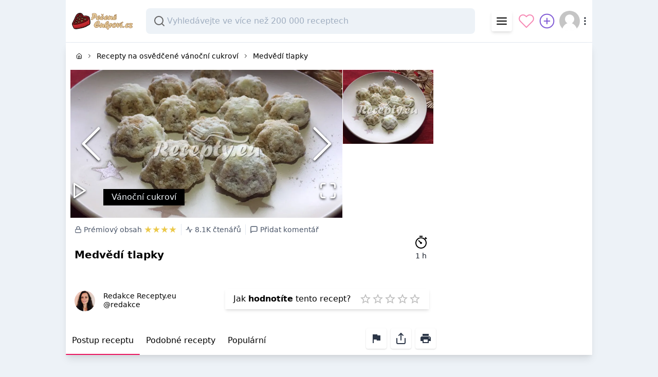

--- FILE ---
content_type: text/html; charset=UTF-8
request_url: https://pecenecukrovi.cz/vanoce/medvedi-tlapky.html
body_size: 14173
content:
<!DOCTYPE html>
<html lang="cs">
<head prefix="og: http://ogp.me/ns# fb: http://ogp.me/ns/fb# article: http://ogp.me/ns/article#">
    <meta charset="UTF-8"/>
    <meta name="viewport" content="width=device-width, initial-scale=1"/>
    <title property="og:title">ᐉ Medvědí tlapky - pecenecukrovi.cz</title>
    <meta property="og:description" name="Description" content="Vyzkoušejte náš výborný ☑️ domácí ☑️ poctivý ☑️ a odzkoušený ☑️ top recept medvědí tlapky ⭐. Nebo vybírejte další 👑 vyzkoušené vánoční cukroví. Ze všech surovin vypracujeme těsto, které plníme do vymazaných formiček. Z formičky vždy vyklepneme a dáme na pečící papír na plech. Pečeme asi 10-15 ">
    <meta name="Author" content="pecenecukrovi.cz"/>
    <meta name="robots" content="max-image-preview:large">

    <link rel="preconnect" href="https://pagead2.googlesyndication.com/" crossorigin>
    <link rel="preconnect" href="https://fonts.googleapis.com/" crossorigin>
    <link rel="preconnect" href="https://fonts.gstatic.com" crossorigin>
    <link rel="preconnect" href="https://adservice.google.com/" crossorigin>
    <link rel="preconnect" href="https://googleads.g.doubleclick.net" crossorigin>
    <link rel="preconnect" href="https://securepubads.g.doubleclick.net" crossorigin>
    <link rel="preconnect" href="https://fundingchoicesmessages.google.com" crossorigin>
    <link rel="preconnect" href="https://www.google-analytics.com" crossorigin>
    <link rel="preconnect" href="https://partner.googleadservices.com/" crossorigin>
    <link rel="preconnect" href="https://tpc.googlesyndication.com" crossorigin>
    <link rel="preconnect" href="https://spir.hit.gemius.pl" crossorigin>
    <link rel="preconnect" href="https://cdn.recepty.eu" crossorigin>

            <link rel="preload" fetchpriority="high" as="image" href="https://cdn.pecenecukrovi.cz/img/food/pictures/vanoce/medvedi-tlapky.jpg" type="image/webp">
            <meta property="og:image" content="https://cdn.pecenecukrovi.cz/img/food/pictures/vanoce/medvedi-tlapky.jpg">
            <meta name="twitter:card" content="Vyzkoušejte náš výborný ☑️ domácí ☑️ poctivý ☑️ a odzkoušený ☑️ top recept medvědí tlapky ⭐. Nebo vybírejte další 👑 vyzkoušené vánoční cukroví. Ze všech surovin vypracujeme těsto, které plníme do vymazaných formiček. Z formičky vždy vyklepneme a dáme na pečící papír na plech. Pečeme asi 10-15 ">
            <meta property="og:image:type" content="image/jpeg">
            <meta property="og:type" content="food">
            
        <!-- Google Tag Manager IM -->
    <script>(function(w,d,s,l,i){w[l]=w[l]||[];w[l].push({'gtm.start':
    new Date().getTime(),event:'gtm.js'});var f=d.getElementsByTagName(s)[0],
    j=d.createElement(s),dl=l!='dataLayer'?'&l='+l:'';j.async=true;j.src=
    'https://www.googletagmanager.com/gtm.js?id='+i+dl;f.parentNode.insertBefore(j,f);
    })(window,document,'script','dataLayer','GTM-KSZGRH9');</script>
    <!-- End Google Tag Manager IM --><script>window['gtag_enable_tcf_support'] = true;var branndingImressionVersion = ['version_06'];const senseToken = 3291675008737177;const nekoTesnes = 2159550872775028;
        (function(w,d,s,l,i){w[l]=w[l]||[];w[l].push({'gtm.start':
                new Date().getTime(),event:'gtm.js'});var f=d.getElementsByTagName(s)[0],
            j=d.createElement(s),dl=l!='dataLayer'?'&l='+l:'';j.async=true;j.src=
            'https://www.googletagmanager.com/gtm.js?id='+i+dl;f.parentNode.insertBefore(j,f);
        })(window,document,'script','dataLayer','GTM-NDG3WSM');</script>

    <script async src="https://securepubads.g.doubleclick.net/tag/js/gpt.js"></script>
    <script>
        window.googletag = window.googletag || {cmd: []};
        googletag.cmd.push(function() {
            googletag.defineSlot('/22312560953/olol', [300, 600], 'div-gpt-ad-1615136455968-0').addService(googletag.pubads());
            googletag.pubads().enableSingleRequest();
            googletag.enableServices();
        });
    </script>

<link rel="stylesheet" href="/build/app.7e1297c2.css"><link rel="stylesheet" href="/build/content.da626c81.css"><link rel="stylesheet" href="/build/gallery.45dbf057.css"><link rel="icon" type="image/x-icon" href="/favicon.ico"/><script>
            var pp_gemius_identifier = 'bPCa0U_s97WUDmIFt5LCVaP83w6iJQdJYFq_Pwe.fHj.V7';
            var pp_gemius_use_cmp = true;

            function gemius_pending(i) {
                window[i] = window[i] || function () {
                    var x = window[i + '_pdata'] = window[i + '_pdata'] || [];
                    x[x.length] = arguments;
                };
            };
            gemius_pending('gemius_hit');
            gemius_pending('gemius_event');
            gemius_pending('pp_gemius_hit');
            gemius_pending('pp_gemius_event');
            (function (d, t) {
                try {
                    var gt = d.createElement(t), s = d.getElementsByTagName(t)[0], l = 'http' + ((location.protocol == 'https:') ? 's' : '');
                    gt.setAttribute('async', 'async');
                    gt.setAttribute('defer', 'defer');
                    gt.src = l + '://spir.hit.gemius.pl/xgemius.js';
                    s.parentNode.insertBefore(gt, s);
                } catch (e) {
                }
            })(document, 'script');
        </script>

        <script async src="https://fundingchoicesmessages.google.com/i/pub-6583350017474354?ers=1" nonce="aTMdE7bYw5mAGPkw2DKAkA"></script><script nonce="aTMdE7bYw5mAGPkw2DKAkA">(function() {function signalGooglefcPresent() {if (!window.frames['googlefcPresent']) {if (document.body) {const iframe = document.createElement('iframe'); iframe.style = 'width: 0; height: 0; border: none; z-index: -1000; left: -1000px; top: -1000px;'; iframe.style.display = 'none'; iframe.name = 'googlefcPresent'; document.body.appendChild(iframe);} else {setTimeout(signalGooglefcPresent, 0);}}}signalGooglefcPresent();})();</script></head>

<body vocab="http://schema.org/" typeof="WebPage" id="" class="bg-gray-200 bg-white-print"><!-- Google Tag Manager IM (noscript) -->
<noscript><iframe src="https://www.googletagmanager.com/ns.html?id=GTM-KSZGRH9"
height="0" width="0" style="display:none;visibility:hidden"></iframe></noscript>
<!-- End Google Tag Manager IM (noscript) --><div id="code-branding" class="hidden md:block hidden-print"><div id="adform_branding" class="text-center">
                    <!-- Adform publisher tag -->
                    <!-- Tag for Recepty.eu - TT-Recepty-Branding-2000-1400 placement -->
                    <script data-adfscript="adx.adform.net/adx/?mid=653610"></script>
                </div></div><div class="container mx-auto max-w-screen-lg relative">
    <script>
        dataLayer = [{
            'matomo_id': 1,
            'matomo_domain': 'recepty.eu',
        }];
    </script>
        <div class="">
        <div class="flex flex-col"><div class="w-full">
                <header class="bg-white flex border-gray-300 border-b">
                    <div class="flex flex-row pl-3 py-2 md:py-4 select-none w-full">
                        <div class="flex items-center w-full">
                            <div class="flex flex-grow-0 flex-shrink pr-6">
                                <a href="/" class="" title=""><img src="/img/logo.webp" width="120" alt="pecenecukrovi.cz" /></a>
                            </div>
                            <div class="flex flex-grow min-w-0 hidden-print">
                                <div class="max-w-screen-sm w-full relative autocomplete hidden md:block" id="autocomplete" data-url="recepty">
                                    <input type="search"
                                           class="focusable focusable-autocomplete autocomplete-input"
                                           placeholder="Vyhledávejte ve více než 200 000 receptech" aria-label="Search recipes"/>
                                    <ul class="autocomplete-result-list" style="visibility: hidden"></ul>
                                </div>
                            </div>
                            <div class="flex flex-grow-0 flex-shrink ml-2 items-center hidden-print"><div class="mr-2 rounded shadow-md">
                                    <x-dropdown xcaption="Menu" xicon="/build/svg/icons.svg#menu" items="[{&quot;caption&quot;:&quot;\ud83c\udf96 Nejlep\u0161\u00ed recepty&quot;,&quot;url&quot;:&quot;https:\/\/www.recepty.eu\/top\/&quot;},{&quot;caption&quot;:&quot;\ud83e\udd50 Nov\u00e9 recepty&quot;,&quot;url&quot;:&quot;https:\/\/www.recepty.eu\/nove\/&quot;},{&quot;caption&quot;:&quot;\ud83d\udcf0 \u010cl\u00e1nky o j\u00eddle a va\u0159en\u00ed&quot;,&quot;url&quot;:&quot;https:\/\/www.recepty.eu\/clanky\/&quot;},{&quot;caption&quot;:&quot;\ud83c\udf54 Kategorie recept\u016f&quot;,&quot;url&quot;:&quot;https:\/\/www.recepty.eu\/kategorie\/&quot;},{&quot;caption&quot;:&quot;\u270d P\u0159idejte nov\u00fd recept&quot;,&quot;url&quot;:&quot;https:\/\/pecenecukrovi.cz\/user\/new-recipe&quot;},{&quot;caption&quot;:&quot;\ud83d\udcac Diskuze o va\u0159en\u00ed&quot;,&quot;url&quot;:&quot;https:\/\/www.recepty.eu\/diskuze\/&quot;},{&quot;caption&quot;:&quot;\ud83c\udf40 Rady &amp; tipy&quot;,&quot;url&quot;:&quot;https:\/\/www.recepty.eu\/rady-a-tipy\/&quot;},{&quot;caption&quot;:&quot;\ud83d\udd0d Vyhled\u00e1v\u00e1n\u00ed recept\u016f&quot;,&quot;url&quot;:&quot;https:\/\/www.recepty.eu\/recepty\/&quot;}]">
                                        <div slot="defaults" class="flex p-2 items-center"><svg class="icon inline" width="24" height="24">
        <use href="/build/svg/icons.svg#menu"/>
    </svg></div>
                                    </x-dropdown>
                                </div>
                                <div class="md:hidden">
                                    <a href="https://www.recepty.eu/recepty/" title="Vyhledávání receptů" class="flex hover:bg-gray-200 rounded-full">
                                        <svg class="inline text-gray-900 w-8 h-8 m-1 p-1"  width="36" height="36" fill="currentColor" stroke="none" viewBox="0 0 16 16"><path fill-rule="evenodd" d="M15.7 13.3l-3.81-3.83A5.93 5.93 0 0 0 13 6c0-3.31-2.69-6-6-6S1 2.69 1 6s2.69 6 6 6c1.3 0 2.48-.41 3.47-1.11l3.83 3.81c.19.2.45.3.7.3.25 0 .52-.09.7-.3a.996.996 0 0 0 0-1.41v.01zM7 10.7c-2.59 0-4.7-2.11-4.7-4.7 0-2.59 2.11-4.7 4.7-4.7 2.59 0 4.7 2.11 4.7 4.7 0 2.59-2.11 4.7-4.7 4.7z"></path></svg>
                                    </a>
                                </div>
                                <div class="hidden sm:block">
                                    <a href="/user/liked" title="Zobrazit oblíbený obsah" class="flex hover:bg-gray-200 rounded-full">
                                        <svg class="inline text-pink-400 w-8 h-8 m-1" xmlns="http://www.w3.org/2000/svg" width="36" height="36" viewBox="0 0 24 24" fill="none" stroke="currentColor" stroke-width="1.5" stroke-linecap="round" stroke-linejoin="round"><path d="M20.84 4.61a5.5 5.5 0 0 0-7.78 0L12 5.67l-1.06-1.06a5.5 5.5 0 0 0-7.78 7.78l1.06 1.06L12 21.23l7.78-7.78 1.06-1.06a5.5 5.5 0 0 0 0-7.78z"></path></svg>
                                    </a>
                                </div>
                                <div class="">
                                    <a href="/user/new-recipe" title="Přidejte nový recept" class="flex hover:bg-gray-200 rounded-full">
                                        <svg class="inline w-8 h-8 m-1 text-purple-600" xmlns="http://www.w3.org/2000/svg" width="36" height="36" viewBox="0 0 24 24" fill="none" stroke="currentColor" stroke-width="1.5" stroke-linecap="round" stroke-linejoin="round"><circle cx="12" cy="12" r="10"></circle><line x1="12" y1="8" x2="12" y2="16"></line><line x1="8" y1="12" x2="16" y2="12"></line></svg>
                                    </a>
                                </div>
                                <div class="mx-1">
                                    <x-user-menu>
                                        <div class="flex items-center focus:outline-none text-gray-900" id="userMenu">
                                            <img class="h-10 w-10 rounded-full object-cover" width="40" height="40" src="/build/images/empty-user.6395ee79b75e129d9b69a686c933c848.jpg"/>
                                            <svg class="icon inline" width="20" height="20">
        <use href="/build/svg/icons.svg#more-vertical"/>
    </svg>
                                        </div>
                                    </x-user-menu>
                                </div>
                            </div>
                        </div>
                    </div>
                </header>
            </div><div class="order-1">
                <div class="w-full"><div id="content-holder"><div class="shadow-block mt-0 mb-2">
        <div class="flex flex-row">
            <div class="left-block w-full">
                <div class="flex-grow-0">
                    <div class=""><nav class="mx-3 text-sm my-4 hidden-print flex" aria-label="Breadcrumb">
        <ol itemscope="" class="list-none p-0 flex flex-row w-full" itemtype="http://schema.org/BreadcrumbList">
            <li class="flex items-center"><a class="" href="/" title="Jít na úvodní stránku"><svg class="icon w-3 h-3" width="16" height="16">
        <use href="/build/svg/icons.svg#home"/>
    </svg></a></li>
            <li class="flex items-center"><svg class="icon w-3 h-3 mx-2" width="16" height="16">
        <use href="/build/svg/icons.svg#chevron-right"/>
    </svg></li>
            <li class="flex items-center truncate" itemscope="" itemprop="itemListElement" itemtype="http://schema.org/ListItem">
                <a itemprop="item" class="hover:underline hover:text-red-600 truncate" href="https://pecenecukrovi.cz/vanoce/" title="Vánoční cukroví">
                    <span itemprop="name">Recepty na osvědčené vánoční cukroví</span></a><meta content="1" itemprop="position"/>
            </li><li class="flex items-center"><svg class="icon w-3 h-3 mx-2" width="16" height="16">
        <use href="/build/svg/icons.svg#chevron-right"/>
    </svg></li>
            <li class="flex items-center " itemscope="" itemprop="itemListElement" itemtype="http://schema.org/ListItem">
                <a itemprop="item" class="hover:underline hover:text-red-600" href="https://www.recepty.eu/recepty+medvědí+tlapky">
                    <span itemprop="name">Medvědí tlapky</span>
                </a><meta content="4" itemprop="position"/>
            </li></ol>
    </nav><div class="bg-white mx-auto border border-white overflow-hidden ">
        <span><x-content-tools/></span><div class="flex flex-wrap no-underline text-black relative" style="height: 18rem;"><div class="w-3/4 h-full" id="carousel">
        <script type="text/props">{"gallery":[{"thumbnail":"https:\/\/cdn.pecenecukrovi.cz\/img\/food\/270x190\/vanoce\/medvedi-tlapky.jpg","original":"https:\/\/cdn.pecenecukrovi.cz\/img\/food\/pictures\/vanoce\/medvedi-tlapky.jpg"},{"thumbnail":"https:\/\/cdn.pecenecukrovi.cz\/img\/food\/270x190\/vanoce\/medvedi-tlapky-1.jpg","original":"https:\/\/cdn.pecenecukrovi.cz\/img\/food\/pictures\/vanoce\/medvedi-tlapky-1.jpg"}]}</script>
    <div style="height: 18rem;">
        <picture>
            <source media="(max-width: 399px)" srcset="https://cdn.pecenecukrovi.cz/img/food/270x190/vanoce/medvedi-tlapky.jpg">
            <source media="(min-width: 400px)" srcset="https://cdn.pecenecukrovi.cz/img/food/pictures/vanoce/medvedi-tlapky.jpg">
            <img class="block pr-px w-full h-full" style="object-fit: cover;"
                 src="https://cdn.pecenecukrovi.cz/img/food/270x190/vanoce/medvedi-tlapky.jpg" width="642" height="256" loading="eager" />
        </picture>
    </div>            <div class="p-4 absolute bottom-0 left-0 ml-12">
                <a href="https://pecenecukrovi.cz/vanoce/" class="px-4 py-1 bg-black text-gray-200 inline-flex items-center justify-center mb-2">Vánoční cukroví</a>
                                                            </div>
            </div>
            <div class="w-1/4 h-full">                <div class="bg-grey-darkest " style="height: 9rem;">
                    <img class="block w-full h-full" src="https://cdn.pecenecukrovi.cz/img/food/270x190/vanoce/medvedi-tlapky-1.jpg" alt="Medvědí tlapky" width="160" height="128"
                         style="object-fit: cover;cursor: pointer" onclick="window.carouselEl.slideToIndex(1)">
                </div>
                    </div>
    <x-like count="5" content-url="https://pecenecukrovi.cz/vanoce/medvedi-tlapky.html" caption-unlike="Odebrat z oblíbených" caption-like="Přidat k oblíbeným" /></div><div class="px-2 pb-6 pt-3 flex flex-col justify-between leading-normal">
            <div class="flex">
                <div class="mb-4 flex flex-col w-full">
                    <p class="text-gray-700 flex text-sm items-center mb-1"><span
                                class="border-r mr-2"><span class="pr-2 flex"><span class=" mr-1 text-sm flex items-center">
                <svg class="icon mr-1" width="14" height="14">
        <use href="/build/svg/icons.svg#lock"/>
    </svg> Prémiový obsah
                </span><span class="leading-tight cursor-default text-lg text-yellow-500">★★★★</span>
        </span></span><span class="flex items-center pr-2 border-r mr-2"><svg class="icon inline mr-1" width="14" height="14">
        <use href="/build/svg/icons.svg#activity"/>
    </svg>8.1K čtenářů</span><span class="flex items-center">
                            <x-add-comment trans="{&quot;dialog_close&quot;:&quot;Mo\u017en\u00e1 pozd\u011bji&quot;,&quot;loading&quot;:&quot;Na\u010d\u00edt\u00e1me obsah...&quot;,&quot;something_wrong&quot;:&quot;N\u011bco se n\u00e1m tu pokazilo, zkuste opakovat akci je\u0161t\u011b jednou. V opa\u010dn\u00e9m p\u0159\u00edpad\u011b n\u00e1m m\u016f\u017eete napsat email, co n\u00e1m p\u0159estalo fungovat a my se tomu pod\u00edv\u00e1me na zoubek. D\u011bkujeme!&quot;}" class="flex cursor-pointer items-center text-sm hover:text-red-600">
                               <span slot="content" class="flex items-center"><svg class="icon mr-1 inline" width="16" height="16">
        <use href="/build/svg/icons.svg#message-square"/>
    </svg>Přidat komentář</span>
                            </x-add-comment>
                        </span></p>

                    <h1 class="text-black font-bold text-xl my-5">Medvědí tlapky</h1>
                    <p class="text-grey-darker text-sm leading-tight my-2"></p>
                </div><div class="ml-2 relative flex-shrink-0 mt-5 text-center"
                         title="">
                                                                                                                        <svg class="w-8 h-8" viewBox="0 0 172 172" width="24" height="24">
                            <g transform="">
                                <g fill="none" fill-rule="nonzero" stroke="none" stroke-width="1"
                                   stroke-linecap="butt" stroke-linejoin="miter" stroke-miterlimit="10"
                                   stroke-dasharray="" stroke-dashoffset="0" font-family="none"
                                   font-weight="none" font-size="none" text-anchor="none"
                                   style="mix-blend-mode: normal">
                                    <path d="M0,172v-172h172v172z" fill="none"/>
                                    <path d="" fill="none"/>
                                    <g fill="#000000">
                                        <path d="M69.875,16.125v10.75h32.25v-10.75zM132.86328,28.38672l-7.72656,7.72656l4.19922,4.19922l-5.54297,5.71094c-10.24609,-8.54541 -23.45264,-13.77344 -37.79297,-13.77344c-32.58594,0 -59.125,26.53906 -59.125,59.125c0,32.58594 26.53906,59.125 59.125,59.125c32.58594,0 59.125,-26.53906 59.125,-59.125c0,-14.34033 -5.22803,-27.54687 -13.77344,-37.79297l5.71094,-5.54297l4.19922,4.19922l7.72656,-7.72656zM86,43c26.77002,0 48.375,21.60498 48.375,48.375c0,26.77002 -21.60498,48.375 -48.375,48.375c-26.77002,0 -48.375,-21.60498 -48.375,-48.375c0,-26.77002 21.60498,-48.375 48.375,-48.375zM62.98828,60.63672l-7.72656,7.72656l20.32422,20.32422c-0.23096,0.86084 -0.33594,1.76367 -0.33594,2.6875c0,5.9419 4.8081,10.75 10.75,10.75c5.9419,0 10.75,-4.8081 10.75,-10.75c0,-5.9419 -4.8081,-10.75 -10.75,-10.75c-0.92383,0 -1.82666,0.10498 -2.6875,0.33594z"/>
                                    </g>
                                </g>
                            </g>
                        </svg>
                        <p class="text-sm text-gray-900"><meta itemprop="totalTime" content="PT1H0M"/>1 h </p>
                    </div></div>
            <div class="flex flex-row">

                <div class="flex w-full items-center"><div class="flex items-center">
		<img class="w-10 h-10 rounded-full mr-4" width="40" height="40" src="https://www.gravatar.com/avatar/4d9f09987a0cdf0ef2f5ffd812f4179e?s=80&amp;d=mp&amp;r=g" alt="Avatar of Redakce Recepty.eu">
		<div class="text-sm">
			<p class="text-black leading-none font-medium">
				Redakce Recepty.eu
			</p><p class="font-normal text-grey">
				<a href="https://www.recepty.eu/kucharka/redakce/">@redakce</a>
			</p></div>
	</div></div><div class="ml-0 lg:ml-2 relative flex flex-shrink-0 h-12 hidden-print">
                    <x-rating caption="Jak &lt;span class=&quot;font-semibold&quot;&gt;hodnotíte&lt;/span&gt; tento recept?&lt;/span&gt;" trans="{&quot;dialog_close&quot;:&quot;Mo\u017en\u00e1 pozd\u011bji&quot;,&quot;loading&quot;:&quot;Na\u010d\u00edt\u00e1me obsah...&quot;,&quot;something_wrong&quot;:&quot;N\u011bco se n\u00e1m tu pokazilo, zkuste opakovat akci je\u0161t\u011b jednou. V opa\u010dn\u00e9m p\u0159\u00edpad\u011b n\u00e1m m\u016f\u017eete napsat email, co n\u00e1m p\u0159estalo fungovat a my se tomu pod\u00edv\u00e1me na zoubek. D\u011bkujeme!&quot;}" default-class="flex items-center p-2 px-4 shadow-md"></x-rating>
                </div></div>
        </div>
    </div></div>

                    <div style="min-height: 3.5em;" class="md:-mx-2 hidden-print">
                        <x-scrollable-tabs ids="content-detail,related-content,related-search,discussion"
                                           xbreakpoint="440" comment-count="0"
                                           trans="{&quot;dialog_close&quot;:&quot;Mo\u017en\u00e1 pozd\u011bji&quot;,&quot;loading&quot;:&quot;Na\u010d\u00edt\u00e1me obsah...&quot;,&quot;something_wrong&quot;:&quot;N\u011bco se n\u00e1m tu pokazilo, zkuste opakovat akci je\u0161t\u011b jednou. V opa\u010dn\u00e9m p\u0159\u00edpad\u011b n\u00e1m m\u016f\u017eete napsat email, co n\u00e1m p\u0159estalo fungovat a my se tomu pod\u00edv\u00e1me na zoubek. D\u011bkujeme!&quot;,&quot;report_problem&quot;:&quot;Nahl\u00e1sit chybu nebo probl\u00e9m&quot;,&quot;share&quot;:&quot;Sd\u00edlejte obsah na soc. s\u00edt\u011b nebo emailem&quot;,&quot;print&quot;:&quot;Vytisknout obsah&quot;}"></x-scrollable-tabs>

                    </div>
                </div>
            </div>
            <aside class="aside-block hidden-print">
                <div class="sky-holder" style="min-height: 520px; width: 300px "><ins class="adsbygoogle hidden-print eyelet" data-ad="eyelet-sky" style="width:300px;display:block;" data-ad-format="auto" data-ad-slot="5631545035" data-full-width-responsive="true"></ins>
    <script>(ad_var = senseToken * 2, adsbygoogle = window.adsbygoogle || []).push({params: {google_ad_client: "ca-pub-" + ad_var}});</script>

                                                                                                                                                            </div>
            </aside>
        </div>
    </div></div>
                </div>
            </div>

            <div class="w-full order-1"><div><div style="min-height: 280px" class="hidden-print"><ins id="ezoic-pub-ad-placeholder-102" class="adsbygoogle hidden-print eyelet" data-ad="eyelet-lead" style="display:block;" data-ad-format="auto" data-ad-slot="2846999315"></ins>
    <script>(ad_var = senseToken * 2, adsbygoogle = window.adsbygoogle || []).push({params: {google_ad_client: "ca-pub-" + ad_var}});</script></div></div>

    <div id="content-middle-holder"><div class="shadow-block">
    <div class="flex flex-row">
        <div class="mt-3 md:-mt-5 ml-2 absolute" role="info">
            <div class="w-12 h-12 bg-green-500 flex items-center text-white rounded-full justify-center"><svg class="icon inline" width="24" height="24">
        <use href="/build/svg/icons.svg#book-open"/>
    </svg>            </div>
        </div>
        <div class="left-block flex-grow overflow-hidden">
            <div class="flex-grow-0"><div class="mr-4 ml-16 mt-5 flex">
                    <h3 class="font-semibold text-2xl mb-4 uppercase flex-grow"
                        id="content-detail" title="Postup receptu">Medvědí tlapky</h3></div><div class="md:flex flex-print">
                    <div class="recipe">
                            <div class="flex rounded-lg shadow-lg mx-5 mb-5">
                                <div class="w-16 text-white bg-green-500">
                                    <div class="p-4"><svg class="icon inline" width="24" height="24">
        <use href="/build/svg/icons.svg#info"/>
    </svg></div>
                                </div>
                                <div class="text-grey-700 items-center p-4">
                                    <div class="leading-tight markdown"><p>recept je z kuchařky po prababičce</p>
</div>
                                </div>
                            </div><div class="px-3 my-4">
                            <div class="text-lg"><ol class="mb-3">                <li class="my-4">Ze všech surovin vypracujeme těsto, které plníme do vymazaných formiček. Z formičky vždy vyklepneme a dáme na pečící papír na plech.</li>                            <li class="my-4">Pečeme asi 10-15 min při 160 °C, horké obalujeme v moučkovém cukru.</li>                            <li class="my-4">Necháme uležet v chladu .</li>                        </ol></div>
                        </div></div>
                    <div class="ingredients">
                        <div class="">
                            <div class="pin"></div><ul class="mb-3">                <li itemprop="recipeIngredient" class="">18 dkg mouka (hladká)</li>                            <li itemprop="recipeIngredient" class="">14 dkg máslo</li>                            <li itemprop="recipeIngredient" class="">10 dkg cukr (moučka)</li>                            <li itemprop="recipeIngredient" class="">vanilka</li>                            <li itemprop="recipeIngredient" class="">7 dkg ořechy (mleté)</li>                            <li itemprop="recipeIngredient" class="">1/2 balení cukr (vanilkový)</li>            </ul></div>
                    </div>
                </div><div class=""></div>
                <div class="hidden-print my-5 md:h-32">
                    <x-newsletter-subscribe url="/newsletter" />
                </div>            </div>
        </div>
        <aside class="aside-block hidden-print">
            <div class="relative h-full w-300"><div class="absolute w-300 flex z-10" style="min-height: 200px ">
                        <x-scrollable holder="content-middle-holder" default-offset=60>
                            <div class="border border-gray-300 z-10" id="sticker" style="min-height: 600px">
                                <div class="items-center">

                                    <div><ins class="adsbygoogle hidden-print eyelet" data-ad="eyelet-sticker" style="width:300px;display:block;" data-ad-format="auto" data-ad-slot="8724612231" data-full-width-responsive="true"></ins>
    <script>(ad_var = senseToken * 2, adsbygoogle = window.adsbygoogle || []).push({params: {google_ad_client: "ca-pub-" + ad_var}});</script>
</div>
                                    <div class="mt-5" id="gtm-sticker-block"><div class="hidden-print eyelet" data-ad="eyelet-square">
        <ins class="adsbygoogle" style="display:block;" data-ad-format="auto" data-ad-slot="9737013831"></ins>
        <script>(ad_var = senseToken * 2, adsbygoogle = window.adsbygoogle || []).push({params: {google_ad_client: "ca-pub-" + ad_var}});</script>
    </div><div class="hidden-print">
                                            <x-newsletter-subscribe-sticker url="/newsletter" />
                                        </div>                                                                            </div>
                                </div>
                            </div>
                        </x-scrollable>

                        <!-- /22312560953/olol -->
                                        </div>
                            </div>
        </aside>
    </div>
</div><div class="hidden-print"><div class="shadow-block">
    <div class="flex flex-row">
        <div class="mt-3 md:-mt-5 ml-2 absolute" role="info">
            <div class="w-12 h-12 bg-green-500 flex items-center text-white rounded-full justify-center"><svg class="icon inline" width="24" height="24">
        <use href="/build/svg/icons.svg#check-circle"/>
    </svg>            </div>
        </div>
        <div class="left-block flex-grow overflow-hidden">
            <div class="flex-grow-0"><div class="mb-5"><div class="mr-4 ml-16 mt-5">
            <h3 class="font-semibold text-2xl mb-4" id="">Jak oloupat chřest</h3>
        </div>

        <div class="flex m-5 mb-2 rounded-lg shadow-lg">
            <div class="text-grey-700 items-center p-4">
                <div class="leading-tight markdown">
                    <p>Bílý chřest oloupejte škrabkou na brambory nebo speciální škrabkou na chřest. Loupejte od hlavičky směrem dolů. Mladý zelený chřest loupat nemusíte.</p>

                </div>
            </div>
            <div class="w-16 text-white bg-green-500">
                <div class="p-4">
                    <svg class="icon inline" width="24" height="24">
        <use href="/build/svg/icons.svg#info"/>
    </svg>
                </div>
            </div>
        </div></div>            </div>
        </div>
        <aside class="aside-block hidden-print">
            <div class="relative h-full w-300">            </div>
        </aside>
    </div>
</div><div class="container">
            <div class="flex flex-row">
                <div class="flex-grow relative mb-5">
                    <div class="flex-grow-0">
                        <div style="overflow: hidden;">
                            <ins class="adsbygoogle"
                                    style="display:block"
                                    data-ad-slot="4208427845"
                                    data-ad-format="auto"
                                    data-full-width-responsive="true"></ins>
                        </div>
                    </div>
                </div>
                <aside class="w-300 flex-grow-0">&nbsp;
                </aside>
            </div>
        </div><div class="shadow-block">
    <div class="flex flex-row">
        <div class="mt-3 md:-mt-5 ml-2 absolute" role="info">
            <div class="w-12 h-12 bg-green-500 flex items-center text-white rounded-full justify-center"><svg class="icon inline" width="24" height="24">
        <use href="/build/svg/icons.svg#archive"/>
    </svg>            </div>
        </div>
        <div class="left-block flex-grow overflow-hidden">
            <div class="flex-grow-0"><div class="mr-4 ml-16 mt-5 flex">
                    <h3 class="font-semibold text-2xl mb-4 uppercase flex-grow"
                        id="related-content" title="">Podobné recepty</h3><div >
                            <a href="https://www.recepty.eu/recepty+medv%C4%9Bd%C3%AD+tlapky"
                                class="tag tag-sm focusable px-5"
                                title="Ukázat podobné recepty jako Medvědí tlapky">Další recepty jako Medvědí tlapky</a>
                        </div></div><div class="md:mx-4"><div class="react-es-results"><div><div class="react-es-results-items">
<div class="recipe-box">
        <div class="relative pb-2/3">
            <img class="image" width="270" height="190"
                 src="https://cdn.pecenecukrovi.cz/img/food/270x190/vanoce/medvedi-tlapky-2.jpg" alt="Medvědí tlapky" loading="lazy" />

            <div class="label"><div class="label-content gray col"><svg class="icon inline" width="16" height="16">
        <use href="/build/svg/icons.svg#eye"/>
    </svg> 446</div></div>

            <div class="label right"></div>

            <a href="https://www.recepty.eu/kucharka/anet-ruzicka/"
               class="absolute bottom-0 left-0 focus:outline-none focus:shadow-outline rounded-full m-2 border-white border-2 border-opacity-50">
                <img width="32" height="32"
                        class="rounded-full h-8 w-8 object-cover"
                        src="https://www.gravatar.com/avatar/8a89670f02342621794fbef4f2984c5d?s=80&amp;d=mp&amp;r=g" alt="anet.ruzicka" loading="lazy">
            </a></div>
        <div class="p-2">
            <div class=""></div>

            <h4 class="mt-2 text-lg leading-tight"><a href="https://pecenecukrovi.cz/vanoce/medvedi-tlapky" class="stretched-link"><strong>Medvědí</strong> <strong>tlapky</strong></a></h4>

            <p class="mt-4">Upečené <strong><em class="highlight">tlapky</em></strong> vyklepneme z formiček a ještě teplé</p>

        </div>
        <div class="p-2 flex items-end content-end h-full flex-wrap"><a href="https://www.recepty.eu/recepty+medvědí+tlapky" class="tag tag-sm" title="Ukázat podobné recepty jako Medvědí tlapky"><svg class="icon inline" width="16" height="16">
        <use href="/build/svg/icons.svg#search"/>
    </svg></a><a href="https://www.recepty.eu/recepty-v%C3%A1no%C4%8Dn%C3%AD+cukrov%C3%AD" class="tag tag-sm" title="Vánoční cukroví">#VánočníCukroví</a><a href="https://pecenecukrovi.cz/vanoce/" class="tag tag-sm" title="Recepty na osvědčené vánoční cukroví">#Vánoční cukroví</a></div>

    </div><div class="recipe-box">
        <div class="relative pb-2/3">
            <img class="image" width="270" height="190"
                 src="https://cdn.recepty.eu/img/food/270x190/cukrovi/medvedi-tlapky.jpg" alt="Medvědí tlapky" loading="lazy" />

            <div class="label"><div class="label-content gray col"><svg class="icon inline" width="16" height="16">
        <use href="/build/svg/icons.svg#eye"/>
    </svg> 19.8K</div></div>

            <div class="label right"></div>

            <a href="https://www.recepty.eu/kucharka/redakce/"
               class="absolute bottom-0 left-0 focus:outline-none focus:shadow-outline rounded-full m-2 border-white border-2 border-opacity-50">
                <img width="32" height="32"
                        class="rounded-full h-8 w-8 object-cover"
                        src="https://www.gravatar.com/avatar/4d9f09987a0cdf0ef2f5ffd812f4179e?s=80&amp;d=mp&amp;r=g" alt="Redakce Recepty.eu" loading="lazy">
            </a></div>
        <div class="p-2">
            <div class=""><span class="pr-2 flex"><span class="leading-tight cursor-default text-lg text-yellow-500">★★★</span>
        </span></div>

            <h4 class="mt-2 text-lg leading-tight"><a href="https://www.recepty.eu/cukrovi/medvedi-tlapky.html" class="stretched-link"><strong>Medvědí</strong> <strong>tlapky</strong></a></h4>

            <p class="mt-4">Formičky na <strong><em class="highlight">medvědí</em></strong> <strong><em class="highlight">tlapky</em></strong> vymažeme máslem, vtlačíme Hotové <strong><em class="highlight">medvědí</em></strong> <strong><em class="highlight">tlapky</em></strong> necháme mírně vychladnout a pak</p>

        </div>
        <div class="p-2 flex items-end content-end h-full flex-wrap"><a href="https://www.recepty.eu/recepty+medvědí+tlapky" class="tag tag-sm" title="Ukázat podobné recepty jako Medvědí tlapky"><svg class="icon inline" width="16" height="16">
        <use href="/build/svg/icons.svg#search"/>
    </svg></a><a href="https://www.recepty.eu/cukrovi/" class="tag tag-sm" title="Vánoční cukroví recepty">#Vánoční cukroví</a></div>

    </div><div class="recipe-box">
        <div class="relative pb-2/3">
            <img class="image" width="270" height="190"
                 src="https://cdn.recepty.eu/img/food/270x190/cukrovi/pracny-medvedi-tlapky-1.jpg" alt="Pracny - medvědí tlapky" loading="lazy" />

            <div class="label"><div class="label-content gray col"><svg class="icon inline" width="16" height="16">
        <use href="/build/svg/icons.svg#eye"/>
    </svg> 70.4K</div><div class="label-content pink col"><svg class="icon block" width="16" height="16">
        <use href="/build/svg/icons.svg#message-circle"/>
    </svg> 4</div></div>

            <div class="label right"><div class="label-content gold">97<svg class="icon inline" width="14" height="14">
        <use href="/build/svg/icons.svg#award"/>
    </svg></div></div>

            <a href="https://www.recepty.eu/kucharka/redakce/"
               class="absolute bottom-0 left-0 focus:outline-none focus:shadow-outline rounded-full m-2 border-white border-2 border-opacity-50">
                <img width="32" height="32"
                        class="rounded-full h-8 w-8 object-cover"
                        src="https://www.gravatar.com/avatar/4d9f09987a0cdf0ef2f5ffd812f4179e?s=80&amp;d=mp&amp;r=g" alt="Redakce Recepty.eu" loading="lazy">
            </a></div>
        <div class="p-2">
            <div class=""><span class="pr-2 flex"><span class="leading-tight cursor-default text-lg text-yellow-500">★★★★★</span>
        </span></div>

            <h4 class="mt-2 text-lg leading-tight"><a href="https://www.recepty.eu/cukrovi/pracny-medvedi-tlapky.html" class="stretched-link">Pracny - <strong>medvědí</strong> <strong>tlapky</strong></a></h4>

            <p class="mt-4">Takto připravé pracny (<strong><em class="highlight">medvědí</em></strong> tlapy), pokládáme na</p>

        </div>
        <div class="p-2 flex items-end content-end h-full flex-wrap"><a href="https://www.recepty.eu/recepty+pracny+medvědí+tlapky" class="tag tag-sm" title="Ukázat podobné recepty jako Pracny - medvědí tlapky"><svg class="icon inline" width="16" height="16">
        <use href="/build/svg/icons.svg#search"/>
    </svg></a><a href="https://www.recepty.eu/recepty-top+recepty+za+rok" class="tag tag-sm" title="Top recepty za rok">#TopRok</a><a href="https://www.recepty.eu/cukrovi/" class="tag tag-sm" title="Vánoční cukroví recepty">#Vánoční cukroví</a></div>

    </div><div class="recipe-box">
        <div class="relative pb-2/3">
            <img class="image" width="270" height="190"
                 src="https://static.toprecepty.cz/fotky/recepty/0002/medvedi-tlapky-2499-1920-1080-nw.jpg" alt="Medvědí tlapky" loading="lazy" />

            <div class="label"><div class="label-content gray col"><svg class="icon inline" width="16" height="16">
        <use href="/build/svg/icons.svg#eye"/>
    </svg> 2K</div><div class="label-content pink col"><svg class="icon block" width="16" height="16">
        <use href="/build/svg/icons.svg#message-circle"/>
    </svg> 1</div></div>

            <div class="label right"></div>

            <a href=""
               class="absolute bottom-0 left-0 focus:outline-none focus:shadow-outline rounded-full m-2 border-white border-2 border-opacity-50">
                <img width="32" height="32"
                        class="rounded-full h-8 w-8 object-cover"
                        src="https://cdn.recepty.eu/logos/toprecepty.jpg" alt="Toprecepty" loading="lazy">
            </a></div>
        <div class="p-2">
            <div class=""><span class="pr-2 flex"><span class="leading-tight cursor-default text-lg text-yellow-500">★★★★</span>
        </span></div>

            <h4 class="mt-2 text-lg leading-tight"><a href="https://www.recepty.eu/recepty+medvědí+tlapky" class="stretched-link"><strong>Medvědí</strong> <strong>tlapky</strong></a></h4>

            <p class="mt-4">Všetko spracujeme na jednoliatu masu a v chladničke necháme pol hodinu stuhnúť.
Potom odoberáme kúsky</p>

        </div>
        <div class="p-2 flex items-end content-end h-full flex-wrap"><a href="https://www.recepty.eu/recepty+medvědí+tlapky" class="tag tag-sm" title="Ukázat podobné recepty jako Medvědí tlapky"><svg class="icon inline" width="16" height="16">
        <use href="/build/svg/icons.svg#search"/>
    </svg></a></div>

    </div><div class="recipe-box">
        <div class="relative pb-2/3">
            <img class="image" width="270" height="190"
                 src="https://ms1.ostium.cz/instance/web-recepty/pe9AJ2ZT/h276w407t.png" alt="Medvědí tlapky" loading="lazy" />

            <div class="label"><div class="label-content gray col"><svg class="icon inline" width="16" height="16">
        <use href="/build/svg/icons.svg#eye"/>
    </svg> 417</div><div class="label-content pink col"><svg class="icon block" width="16" height="16">
        <use href="/build/svg/icons.svg#message-circle"/>
    </svg> 1</div></div>

            <div class="label right"></div>

            <a href=""
               class="absolute bottom-0 left-0 focus:outline-none focus:shadow-outline rounded-full m-2 border-white border-2 border-opacity-50">
                <img width="32" height="32"
                        class="rounded-full h-8 w-8 object-cover"
                        src="https://cdn.recepty.eu/logos/receptyCz.jpg" alt="Recepty.cz" loading="lazy">
            </a></div>
        <div class="p-2">
            <div class=""><span class="pr-2 flex"><span class="leading-tight cursor-default text-lg text-yellow-500">★★★★</span>
        </span></div>

            <h4 class="mt-2 text-lg leading-tight"><a href="https://www.recepty.eu/recepty+medvědí+tlapky" class="stretched-link"><strong>Medvědí</strong> <strong>tlapky</strong></a></h4>

            <p class="mt-4">Ze všech surovin zpracujeme těsto, necháme odpočinout v ledničce, stačí jen 1 hod - doba může být delší</p>

        </div>
        <div class="p-2 flex items-end content-end h-full flex-wrap"><a href="https://www.recepty.eu/recepty+medvědí+tlapky" class="tag tag-sm" title="Ukázat podobné recepty jako Medvědí tlapky"><svg class="icon inline" width="16" height="16">
        <use href="/build/svg/icons.svg#search"/>
    </svg></a></div>

    </div><div class="recipe-box">
        <div class="relative pb-2/3">
            <img class="image" width="270" height="190"
                 src="https://vareni-production-cdn.xsd.cz/obrazky/recepty/193/eee565bb-1a86-4de7-b682-b600e7e3c3e7-velky.jpg" alt="Medvědí tlapky" loading="lazy" />

            <div class="label"><div class="label-content gray col"><svg class="icon inline" width="16" height="16">
        <use href="/build/svg/icons.svg#eye"/>
    </svg> 261</div></div>

            <div class="label right"></div>

            <a href=""
               class="absolute bottom-0 left-0 focus:outline-none focus:shadow-outline rounded-full m-2 border-white border-2 border-opacity-50">
                <img width="32" height="32"
                        class="rounded-full h-8 w-8 object-cover"
                        src="https://cdn.recepty.eu/logos/vareniCz.jpg" alt="Vareni.cz" loading="lazy">
            </a></div>
        <div class="p-2">
            <div class=""><span class="pr-2 flex"><span class="leading-tight cursor-default text-lg text-yellow-500">★★★</span>
        </span></div>

            <h4 class="mt-2 text-lg leading-tight"><a href="https://www.recepty.eu/recepty+medvědí+tlapky" class="stretched-link"><strong>Medvědí</strong> <strong>tlapky</strong></a></h4>

            <p class="mt-4">Ihned po vyndání z trouby obalíme <strong><em class="highlight">medvědí</em></strong> <strong><em class="highlight">tlapky</em></strong> v <strong><em class="highlight">Medvědí</em></strong> <strong><em class="highlight">tlapky</em></strong> podáváme nejlépe uleželé, krásně změknou</p>

        </div>
        <div class="p-2 flex items-end content-end h-full flex-wrap"><a href="https://www.recepty.eu/recepty+medvědí+tlapky" class="tag tag-sm" title="Ukázat podobné recepty jako Medvědí tlapky"><svg class="icon inline" width="16" height="16">
        <use href="/build/svg/icons.svg#search"/>
    </svg></a></div>

    </div><div class="recipe-box">
        <div class="relative pb-2/3">
            <img class="image" width="270" height="190"
                 src="https://kuchynelidlu.cz/productFiles/6557/1132x637-1-Medvedi-tlapky.jpeg" alt="Medvědí tlapky" loading="lazy" />

            <div class="label"><div class="label-content gray col"><svg class="icon inline" width="16" height="16">
        <use href="/build/svg/icons.svg#eye"/>
    </svg> 1.1K</div></div>

            <div class="label right"></div>

            <a href=""
               class="absolute bottom-0 left-0 focus:outline-none focus:shadow-outline rounded-full m-2 border-white border-2 border-opacity-50">
                <img width="32" height="32"
                        class="rounded-full h-8 w-8 object-cover"
                        src="https://cdn.recepty.eu/logos/kuchyneLidlu.jpg" alt="Kuchyně Lidlu" loading="lazy">
            </a></div>
        <div class="p-2">
            <div class=""><span class="pr-2 flex"><span class="leading-tight cursor-default text-lg text-yellow-500">★★★★</span>
        </span></div>

            <h4 class="mt-2 text-lg leading-tight"><a href="https://www.recepty.eu/recept/raHR0cHM6Ly9rdWNoeW5lbGlkbHUuY3ova3VsaW5hcnNrYS1ha2FkZW1pZS1saWRsdS9tZWR2ZWRpLXRsYXBreQ%253D%253D" class="stretched-link"><strong>Medvědí</strong> <strong>tlapky</strong></a></h4>

            <p class="mt-4">Po upečení necháme <strong><em class="highlight">tlapky</em></strong> chvíli vychladnout a ještě</p>

        </div>
        <div class="p-2 flex items-end content-end h-full flex-wrap"><a href="https://www.recepty.eu/recepty+medvědí+tlapky" class="tag tag-sm" title="Ukázat podobné recepty jako Medvědí tlapky"><svg class="icon inline" width="16" height="16">
        <use href="/build/svg/icons.svg#search"/>
    </svg></a><a href="https://www.recepty.eu/recepty-videorecept" class="tag tag-sm" title="Videorecept">#Videorecept</a></div>

    </div><div class="recipe-box">
        <div class="relative pb-2/3">
            <img class="image" width="270" height="190"
                 src="https://cdn.recepty.eu/img/food/270x190/recepty-pro-deti/syrove-tlapky.jpg" alt="Sýrové tlapky" loading="lazy" />

            <div class="label"><div class="label-content gray col"><svg class="icon inline" width="16" height="16">
        <use href="/build/svg/icons.svg#eye"/>
    </svg> 446</div></div>

            <div class="label right"></div>

            <a href="https://www.recepty.eu/kucharka/redakce/"
               class="absolute bottom-0 left-0 focus:outline-none focus:shadow-outline rounded-full m-2 border-white border-2 border-opacity-50">
                <img width="32" height="32"
                        class="rounded-full h-8 w-8 object-cover"
                        src="https://www.gravatar.com/avatar/4d9f09987a0cdf0ef2f5ffd812f4179e?s=80&amp;d=mp&amp;r=g" alt="Redakce Recepty.eu" loading="lazy">
            </a></div>
        <div class="p-2">
            <div class=""></div>

            <h4 class="mt-2 text-lg leading-tight"><a href="https://www.recepty.eu/recepty-pro-deti/syrove-tlapky.html" class="stretched-link">Sýrové <strong>tlapky</strong></a></h4>

            <p class="mt-4">Listové těsto postupně rozválíme na lehce pomoučněním válu a vykrájíme z něj kousky ve tvaru chodidel</p>

        </div>
        <div class="p-2 flex items-end content-end h-full flex-wrap"><a href="https://www.recepty.eu/recepty+sýrové+tlapky" class="tag tag-sm" title="Ukázat podobné recepty jako Sýrové tlapky"><svg class="icon inline" width="16" height="16">
        <use href="/build/svg/icons.svg#search"/>
    </svg></a><a href="https://www.recepty.eu/recepty-pro-deti/" class="tag tag-sm" title="Recepty na jídla pro děti">#Recepty pro děti</a></div>

    </div><div class="recipe-box">
        <div class="relative pb-2/3">
            <img class="image" width="270" height="190"
                 src="https://cdn.pecenecukrovi.cz/img/food/270x190/vanoce/kokosove-tlapky.jpg" alt="Kokosové tlapky" loading="lazy" />

            <div class="label"><div class="label-content gray col"><svg class="icon inline" width="16" height="16">
        <use href="/build/svg/icons.svg#eye"/>
    </svg> 2.9K</div></div>

            <div class="label right"></div>

            <a href="https://www.recepty.eu/kucharka/janapozarova/"
               class="absolute bottom-0 left-0 focus:outline-none focus:shadow-outline rounded-full m-2 border-white border-2 border-opacity-50">
                <img width="32" height="32"
                        class="rounded-full h-8 w-8 object-cover"
                        src="https://www.gravatar.com/avatar/6ac6bf6bbc8c43a6100d9b8be18fd770?s=80&amp;d=mp&amp;r=g" alt="janapozarova" loading="lazy">
            </a></div>
        <div class="p-2">
            <div class=""><span class="pr-2 flex"><span class="leading-tight cursor-default text-lg text-yellow-500">★★★</span>
        </span></div>

            <h4 class="mt-2 text-lg leading-tight"><a href="https://pecenecukrovi.cz/vanoce/kokosove-tlapky.html" class="stretched-link">Kokosové <strong>tlapky</strong></a></h4>

            <p class="mt-4">Hotové <strong><em class="highlight">tlapky</em></strong> obalíme v moučkovém cukru.</p>

        </div>
        <div class="p-2 flex items-end content-end h-full flex-wrap"><a href="https://www.recepty.eu/recepty+kokosové+tlapky" class="tag tag-sm" title="Ukázat podobné recepty jako Kokosové tlapky"><svg class="icon inline" width="16" height="16">
        <use href="/build/svg/icons.svg#search"/>
    </svg></a><a href="https://pecenecukrovi.cz/vanoce/" class="tag tag-sm" title="Recepty na osvědčené vánoční cukroví">#Vánoční cukroví</a></div>

    </div><div class="recipe-box">
        <div class="relative pb-2/3">
            <img class="image" width="270" height="190"
                 src="https://cdn.recepty.eu/img/food/270x190/dezerty/kocici-tlapky.jpg" alt="Kočičí tlapky" loading="lazy" />

            <div class="label"><div class="label-content gray col"><svg class="icon inline" width="16" height="16">
        <use href="/build/svg/icons.svg#eye"/>
    </svg> 6.8K</div></div>

            <div class="label right"></div>

            <a href="https://www.recepty.eu/kucharka/petr-berda/"
               class="absolute bottom-0 left-0 focus:outline-none focus:shadow-outline rounded-full m-2 border-white border-2 border-opacity-50">
                <img width="32" height="32"
                        class="rounded-full h-8 w-8 object-cover"
                        src="https://www.gravatar.com/avatar/a07d25ed5b537e8ce928771b2e8f71e6?s=80&amp;d=mp&amp;r=g" alt="Kuchař Berda" loading="lazy">
            </a></div>
        <div class="p-2">
            <div class=""></div>

            <h4 class="mt-2 text-lg leading-tight"><a href="https://www.recepty.eu/dezerty/kocici-tlapky.html" class="stretched-link">Kočičí <strong>tlapky</strong></a></h4>

            <p class="mt-4">Ve vodní lázni rozpustíme čokoládu na vaření a necháme ji vychladnout.
Rozehřejeme troubu na 220 °C,</p>

        </div>
        <div class="p-2 flex items-end content-end h-full flex-wrap"><a href="https://www.recepty.eu/recepty+kočičí+tlapky" class="tag tag-sm" title="Ukázat podobné recepty jako Kočičí tlapky"><svg class="icon inline" width="16" height="16">
        <use href="/build/svg/icons.svg#search"/>
    </svg></a><a href="https://www.recepty.eu/dezerty/" class="tag tag-sm" title="Dezerty recepty">#Dezerty</a></div>

    </div><div class="recipe-box">
        <div class="relative pb-2/3">
            <img class="image" width="270" height="190"
                 src="https://itesco.cz/imgglobal/content_platform/recipes/main/fe/sized/630x520-90-fff-0-0/fe9cf286dbf488903714e65ca6dabfb0.jpg" alt="" loading="lazy" />

            <div class="label"><div class="label-content gray col"><svg class="icon inline" width="16" height="16">
        <use href="/build/svg/icons.svg#eye"/>
    </svg> 205</div></div>

            <div class="label right"></div>

            <a href=""
               class="absolute bottom-0 left-0 focus:outline-none focus:shadow-outline rounded-full m-2 border-white border-2 border-opacity-50">
                <img width="32" height="32"
                        class="rounded-full h-8 w-8 object-cover"
                        src="https://cdn.recepty.eu/logos/iTesco.jpg" alt="iTesco" loading="lazy">
            </a></div>
        <div class="p-2">
            <div class=""><span class="pr-2 flex"><span class="leading-tight cursor-default text-lg text-yellow-500">★★★</span>
        </span></div>

            <h4 class="mt-2 text-lg leading-tight"><a href="https://www.recepty.eu/recept/raHR0cHM6Ly9pdGVzY28uY3ovaGVsbG8vcmVjZXB0eS9tZWR2ZWRpLXRsYXBreS1iZXotbGVwa3UvNTY1NDQ4Lw%253D%253D" class="stretched-link"><strong>Medvědí</strong> <strong>tlapky</strong> bez lepku</a></h4>

            <p class="mt-4">Ze surovin vypracujeme na pomoučněném vále hladké těsto, které necháme odležet v chladu alespoň jednu</p>

        </div>
        <div class="p-2 flex items-end content-end h-full flex-wrap"><a href="https://www.recepty.eu/recepty+medvědí+tlapky+bez+lepku" class="tag tag-sm" title="Ukázat podobné recepty jako Medvědí tlapky bez lepku"><svg class="icon inline" width="16" height="16">
        <use href="/build/svg/icons.svg#search"/>
    </svg></a></div>

    </div><div class="recipe-box">
        <div class="relative pb-2/3">
            <img class="image" width="270" height="190"
                 src="https://ms1.ostium.cz/instance/web-recepty/pe9AJ2ZT/h276w407t.png" alt="Medvědí tlapky - ořechy" loading="lazy" />

            <div class="label"><div class="label-content gray col"><svg class="icon inline" width="16" height="16">
        <use href="/build/svg/icons.svg#eye"/>
    </svg> 368</div><div class="label-content pink col"><svg class="icon block" width="16" height="16">
        <use href="/build/svg/icons.svg#message-circle"/>
    </svg> 1</div></div>

            <div class="label right"></div>

            <a href=""
               class="absolute bottom-0 left-0 focus:outline-none focus:shadow-outline rounded-full m-2 border-white border-2 border-opacity-50">
                <img width="32" height="32"
                        class="rounded-full h-8 w-8 object-cover"
                        src="https://cdn.recepty.eu/logos/receptyCz.jpg" alt="Recepty.cz" loading="lazy">
            </a></div>
        <div class="p-2">
            <div class=""><span class="pr-2 flex"><span class="leading-tight cursor-default text-lg text-yellow-500">★★★★</span>
        </span></div>

            <h4 class="mt-2 text-lg leading-tight"><a href="https://www.recepty.eu/recepty+medvědí+tlapky+ořechy" class="stretched-link"><strong>Medvědí</strong> <strong>tlapky</strong> - ořechy</a></h4>

            <p class="mt-4">Odvážíme si kvalitní hladkou mouku, přidáme cukr a máslo nakrájené na kousky. Oříšky lze namlet nebo</p>

        </div>
        <div class="p-2 flex items-end content-end h-full flex-wrap"><a href="https://www.recepty.eu/recepty+medvědí+tlapky+ořechy" class="tag tag-sm" title="Ukázat podobné recepty jako Medvědí tlapky - ořechy"><svg class="icon inline" width="16" height="16">
        <use href="/build/svg/icons.svg#search"/>
    </svg></a></div>

    </div></div></div>
    </div></div>            </div>
        </div>
        <aside class="aside-block hidden-print">
            <div class="relative h-full w-300">            </div>
        </aside>
    </div>
</div></div>
    </div>

    <div class="hidden-print"><div class="shadow-block">
    <div class="flex flex-row">
        <div class="mt-3 md:-mt-5 ml-2 absolute" role="info">
            <div class="w-12 h-12 bg-green-500 flex items-center text-white rounded-full justify-center"><svg class="icon inline" width="24" height="24">
        <use href="/build/svg/icons.svg#tag"/>
    </svg>            </div>
        </div>
        <div class="left-block flex-grow overflow-hidden">
            <div class="flex-grow-0"><div class="mr-4 ml-16 mt-5 flex">
                    <h3 class="font-semibold text-2xl mb-4 uppercase flex-grow"
                        id="related-search" title="">Populární</h3></div><div class="mx-2 md:mx-5 mb-10"><ul class="flex flex-wrap -mx-2 justify-start">                            <li class="px-1 pt-3">
                                <a class="tag" href="https://www.recepty.eu/recepty+mini+v%C4%9Bne%C4%8Dky+z+odpalovan%C3%A9ho+t%C4%9Bsta">
                                    <svg class="icon mr-2" width="16" height="16">
        <use href="/build/svg/icons.svg#search"/>
    </svg>
                                    <span class="">Mini věnečky z odpalovaného těsta</span>
                                </a>
                            </li>                            <li class="px-1 pt-3">
                                <a class="tag" href="https://www.recepty.eu/recepty+%C5%A1tafetky">
                                    <svg class="icon mr-2" width="16" height="16">
        <use href="/build/svg/icons.svg#search"/>
    </svg>
                                    <span class="">Štafetky</span>
                                </a>
                            </li>                            <li class="px-1 pt-3">
                                <a class="tag" href="https://www.recepty.eu/recepty+jednoduch%C3%A1+citronov%C3%A1+poleva">
                                    <svg class="icon mr-2" width="16" height="16">
        <use href="/build/svg/icons.svg#search"/>
    </svg>
                                    <span class="">Jednoduchá citronová poleva</span>
                                </a>
                            </li>                            <li class="px-1 pt-3">
                                <a class="tag" href="https://www.recepty.eu/recepty+libu%C5%A1ino+ledov%C3%A9+cukrov%C3%AD">
                                    <svg class="icon mr-2" width="16" height="16">
        <use href="/build/svg/icons.svg#search"/>
    </svg>
                                    <span class="">Libušino ledové cukroví</span>
                                </a>
                            </li>                            <li class="px-1 pt-3">
                                <a class="tag" href="https://www.recepty.eu/recepty+o%C5%99echy+v+cukru">
                                    <svg class="icon mr-2" width="16" height="16">
        <use href="/build/svg/icons.svg#search"/>
    </svg>
                                    <span class="">Ořechy v cukru</span>
                                </a>
                            </li>                            <li class="px-1 pt-3">
                                <a class="tag" href="https://www.recepty.eu/recepty+klasick%C3%A9+v%C3%A1no%C4%8Dn%C3%AD+marok%C3%A1nky">
                                    <svg class="icon mr-2" width="16" height="16">
        <use href="/build/svg/icons.svg#search"/>
    </svg>
                                    <span class="">Klasické vánoční marokánky</span>
                                </a>
                            </li>                            <li class="px-1 pt-3">
                                <a class="tag" href="https://www.recepty.eu/recepty+pa%C5%99%C3%AD%C5%BEsk%C3%A9+rohl%C3%AD%C4%8Dky+podle+babi%C4%8Dky">
                                    <svg class="icon mr-2" width="16" height="16">
        <use href="/build/svg/icons.svg#search"/>
    </svg>
                                    <span class="">Pařížské rohlíčky podle babičky</span>
                                </a>
                            </li>                            <li class="px-1 pt-3">
                                <a class="tag" href="https://www.recepty.eu/recepty+lineck%C3%A1+kole%C4%8Dka+pro+diabetiky">
                                    <svg class="icon mr-2" width="16" height="16">
        <use href="/build/svg/icons.svg#search"/>
    </svg>
                                    <span class="">Linecká kolečka pro diabetiky</span>
                                </a>
                            </li>                            <li class="px-1 pt-3">
                                <a class="tag" href="https://www.recepty.eu/recepty+pist%C3%A1ciov%C3%A9+cukrov%C3%AD">
                                    <svg class="icon mr-2" width="16" height="16">
        <use href="/build/svg/icons.svg#search"/>
    </svg>
                                    <span class="">Pistáciové cukroví</span>
                                </a>
                            </li>                            <li class="px-1 pt-3">
                                <a class="tag" href="https://www.recepty.eu/recepty+v%C3%ADde%C5%88sk%C3%A9+dort%C3%AD%C4%8Dky">
                                    <svg class="icon mr-2" width="16" height="16">
        <use href="/build/svg/icons.svg#search"/>
    </svg>
                                    <span class="">Vídeňské dortíčky</span>
                                </a>
                            </li>                            <li class="px-1 pt-3">
                                <a class="tag" href="https://www.recepty.eu/recepty+makovky+s+citronov%C3%BDm+kr%C3%A9mem">
                                    <svg class="icon mr-2" width="16" height="16">
        <use href="/build/svg/icons.svg#search"/>
    </svg>
                                    <span class="">Makovky s citronovým krémem</span>
                                </a>
                            </li>                            <li class="px-1 pt-3">
                                <a class="tag" href="https://www.recepty.eu/recepty+%C5%A1uhajky+z+ledov%C3%BDch+ka%C5%A1tan%C5%AF">
                                    <svg class="icon mr-2" width="16" height="16">
        <use href="/build/svg/icons.svg#search"/>
    </svg>
                                    <span class="">Šuhajky z ledových kaštanů</span>
                                </a>
                            </li>                    </ul>
                </div>            </div>
        </div>
        <aside class="aside-block hidden-print">
            <div class="relative h-full w-300"><div class="mr-2 mt-2"><a href="https://www.recepty.eu/clanky/sladka-letni-rychlovka-se-skyrem-boruvkovy-kolac-plny-antioxidantu" class="block rounded-lg relative p-5 transform transition-all duration-300 scale-100 hover:scale-95"
       style="background: url(https://cdn.recepty.eu/img/food/125x125/clanky/sladka-letni-rychlovka-se-skyrem-boruvkovy-kolac-plny-antioxidantu.jpg) center; background-size: cover;">
        <div class="absolute top-0 right-0 -mt-3 mr-3">
            <div class="rounded-full bg-red-700 text-white text-xs py-1 pl-2 pr-3 leading-none inline-flex items-center"><svg class="icon inline" width="16" height="16">
        <use href="/build/svg/icons.svg#archive"/>
    </svg><span class="align-middle ml-1">ČLÁNEK</span></div>
        </div>
        <div class="h-48"></div>
        <h2 class="text-white text-2xl font-bold leading-tight mb-3 pr-5 text-shadow">Sladká letní rychlovka se skyrem – borůvkový koláč plný antioxidantů</h2>
        <div class="flex w-full items-center text-sm text-gray-300 font-medium">
            <div class="flex-1 flex items-center">
                <div class="rounded-full w-8 h-8 mr-3" style="background: url(https://www.gravatar.com/avatar/f39f94256de11da480ce9d730611a0d1?s=80&amp;d=mp&amp;r=g) center; background-size: cover;"></div>
                <div class="text-shadow">tetalenka</div>
            </div>
            <div class="inline-flex items-center"><svg class="icon inline" width="16" height="16">
        <use href="/build/svg/icons.svg#thumbs-up"/>
    </svg>&nbsp;171</div>
        </div>
    </a></div>
        <div class="transform scale-75 -m-5"><div class="container pb-2">
        <nav class="items-center flex" aria-label="Page Navigation">
            <a class="btn-purple text-center w-full" href="//www.recepty.eu/clanky/" rel="next">Magazín tipů k receptům a vaření →</a>
        </nav>
    </div></div>            </div>
        </aside>
    </div>
</div><div id="eyelet-matched-down" class="hidden-print mb-10 mt-5">
        <ins class="adsbygoogle" style="display:block;" data-ad-format="autorelaxed" data-ad-slot="9107130230" data-matched-content-ui-type="image_stacked,image_stacked"
             data-matched-content-columns-num="1,3" data-matched-content-rows-num="1,1"></ins>
        <script>(ad_var = senseToken * 2, adsbygoogle = window.adsbygoogle || []).push({params: {google_ad_client: "ca-pub-" + ad_var}});</script>
    </div></div>

    <script type="application/ld+json">{"@context":"http:\/\/schema.org","@type":"Recipe","name":"Medvědí tlapky","totalTime":"PT1H0M","image":{"@type":"ImageObject","url":"https:\/\/cdn.pecenecukrovi.cz\/img\/food\/pictures\/vanoce\/medvedi-tlapky.jpg"},"recipeCategory":"Vánoční cukroví","recipeIngredient":["18 dkg mouka (hladká)","14 dkg máslo","10 dkg cukr (moučka)","vanilka","7 dkg ořechy (mleté)"],"recipeInstructions":"Ze všech surovin vypracujeme těsto, které plníme do vymazaných formiček. Z formičky vždy vyklepneme a dáme na pečící papír na plech.\nPečeme asi 10-15…","author":{"@type":"Person","name":"Redakce Recepty.eu"},"aggregateRating":{"@type":"AggregateRating","ratingValue":4,"ratingCount":5}}</script>
    </div>
        </div>
    </div>
</div>

<footer class="bg-gray-500 pt-4 hidden-print" id="footer">
    <div class="container max-w-screen-lg bg-gray-700 mx-auto px-6 py-4">
        <div class="md:flex">
            <div class="w-full md:w-2/5 -mx-6">
                <div class="px-6">
                    <div>
                        <a href="/" class="text-xl font-bold text-gray-100 hover:text-gray-400">pecenecukrovi.cz</a>
                    </div>

                    <p class="mt-2 text-gray-400 max-w-md"></p>
                    <p class="mt-2 text-gray-400 max-w-md text-xs">© 2007 - 2025</p>

                    <div class="flex mt-4 -mx-2">



                    </div>
                </div>
            </div>

            <div class="mt-6 md:mt-0 md:flex-1">
                <div class="grid gap-6 md:grid-cols-4">
                    <div>
                        <h3 class="text-gray-100 uppercase">
                            <a class="" href="https://www.recepty.eu/kontakt/" rel="nofollow">KONTAKTY</a>                        </h3>

                        <div class="flex mt-4 -mx-2">
                            <a href="https://www.instagram.com/recepty.eu/" rel="nofollow noopener noreferrer" class="mx-2 text-gray-100 hover:text-gray-400" aria-label="Instagram">
                                <svg class="h-6 w-6" width="24" height="24" viewBox="0 0 24 24" fill="none" stroke="currentColor" stroke-width="1" stroke-linecap="round" stroke-linejoin="round">
                                    <rect x="2" y="2" width="20" height="20" rx="5" ry="5"></rect><path d="M16 11.37A4 4 0 1 1 12.63 8 4 4 0 0 1 16 11.37z"></path><line x1="17.5" y1="6.5" x2="17.51" y2="6.5"></line>
                                </svg>
                            </a>

                            <a href="https://www.facebook.com/recepty.eu" rel="nofollow noopener noreferrer" class="mx-2 text-gray-100 hover:text-gray-400" aria-label="Facebook">
                                <svg class="h-6 w-6 fill-current" viewBox="0 0 512 512" width="24" height="24">
                                    <path d="M455.27,32H56.73A24.74,24.74,0,0,0,32,56.73V455.27A24.74,24.74,0,0,0,56.73,480H256V304H202.45V240H256V189c0-57.86,40.13-89.36,91.82-89.36,24.73,0,51.33,1.86,57.51,2.68v60.43H364.15c-28.12,0-33.48,13.3-33.48,32.9V240h67l-8.75,64H330.67V480h124.6A24.74,24.74,0,0,0,480,455.27V56.73A24.74,24.74,0,0,0,455.27,32Z"/>
                                </svg>
                            </a>
                        </div>
                    </div>

                    <div>
                        <h3 class="text-gray-100 uppercase">
                            <a class="" href="https://www.recepty.eu/reklama/" rel="nofollow">REKLAMA</a>                        </h3>
                        <a href="https://pksd.eu" class="block mt-2 text-sm text-gray-400">Lidl Parkside srovnávač cen</a>
                                                <a href="https://pksd.eu/cz/brand+PARKSIDE" class="block mt-2 text-sm text-gray-400">Lidl Parkside nářadí</a>
                                                <a href="https://www.recepty.eu/clanky/" class="block mt-2 text-sm text-gray-400">Články o jídle a vaření</a>

                    </div>

                    <div>
                        <h3 class="text-gray-100 uppercase">
                            <a class="" href="https://pecenecukrovi.cz/registrace/podminky/" rel="nofollow">PODMÍNKY WEBU</a>                        </h3>

                        <a href="https://www.recepty.eu/nove/" class="block mt-2 text-sm text-gray-400">Nové recepty</a>
                        <a href="https://www.recepty.eu/top/" class="block mt-2 text-sm text-gray-400">Nejlepší recepty</a>
                        <a href="https://www.recepty.eu/kategorie/" class="block mt-2 text-sm text-gray-400">Kategorie receptů</a>

                    </div>

                    <div>
                        <h3 class="text-gray-100 uppercase">
                            <a class="" href="https://www.recepty.eu/spoluprace/" rel="nofollow">SPOLUPRÁCE</a>                        </h3>
                        <span class="block mt-2 text-sm text-gray-400">&nbsp;</span>
                        <span class="block mt-2 text-sm text-gray-400">info@recepty.eu</span>
                    </div>
                </div>
            </div>
        </div>

        <hr class="h-px my-10 bg-gray-800 border-none md:hidden">

        <div>
            <p class="text-center text-gray-100"></p>
        </div>
    </div>
</footer><script src="/build-legacy/runtime.bc3d6467.js" defer nomodule></script><script src="/build-legacy/329.04f2649a.js" defer nomodule></script><script src="/build-legacy/989.9d866eb5.js" defer nomodule></script><script src="/build-legacy/51.fba52a08.js" defer nomodule></script><script src="/build-legacy/126.af809d00.js" defer nomodule></script><script src="/build-legacy/771.39731d87.js" defer nomodule></script><script src="/build-legacy/296.3b10dd5d.js" defer nomodule></script><script src="/build-legacy/app.0ccc6332.js" defer nomodule></script><script src="/build/runtime.53a95366.js" defer type="module"></script><script src="/build/515.490753dc.js" defer type="module"></script><script src="/build/913.eef2d450.js" defer type="module"></script><script src="/build/258.f09e73c3.js" defer type="module"></script><script src="/build/247.53209d2b.js" defer type="module"></script><script src="/build/781.796da403.js" defer type="module"></script><script src="/build/app.bc9404c2.js" defer type="module"></script><script src="/user/menu" defer></script>
    <script src="/user/messages" defer></script>

    <script type="text/javascript">
        var _paq = window._paq = window._paq || [];
        /* tracker methods like "setCustomDimension" should be called before "trackPageView" */
        _paq.push(["setDocumentTitle", document.domain + "/" + document.title]);
        _paq.push(["setCookieDomain", "*.recepty.eu"]);
        _paq.push(['trackPageView']);
        _paq.push(['enableLinkTracking']);
        (function() {
            var u="//stats.exploit.cz/";
            _paq.push(['setTrackerUrl', u+'matomo.php']);
            _paq.push(['setSiteId', '1']);
            var d=document, g=d.createElement('script'), s=d.getElementsByTagName('script')[0];
            g.type='text/javascript'; g.async=true; g.src=u+'matomo.js'; s.parentNode.insertBefore(g,s);
        })();
    </script>
    <noscript><p><img src="//stats.exploit.cz/matomo.php?idsite=1&amp;rec=1" style="border:0;" alt="" /></p></noscript><script>
        let script = document.createElement('script');
        script.setAttribute('data-ad-client','ca-pub-' + (senseToken * 2) );
        script.async = true;
        script.src = "https://pagead2.googlesyndication.com/pagead/js/adsbygoogle.js";
        document.getElementsByTagName('head')[0].appendChild(script);
    </script>
    <script>(adsbygoogle = window.adsbygoogle || []).push();</script><script src="/build-legacy/338.32c40589.js" defer nomodule></script><script src="/build-legacy/content.603c7595.js" defer nomodule></script><script src="/build/5.0e890eb2.js" defer type="module"></script><script src="/build/content.fa3bf26b.js" defer type="module"></script><script src="/build-legacy/184.61a7ebf7.js" defer nomodule></script><script src="/build-legacy/gallery.9648557e.js" defer nomodule></script><script src="/build/51.09f988e7.js" defer type="module"></script><script src="/build/gallery.f1321815.js" defer type="module"></script><script src="/user/content/tools" defer></script>
<x-scroll-top caption="Na začátek stránky" />

<!-- Page rendered on 18. listopadu 2025 v 0:07:17 UTC -->
</body>
</html>


--- FILE ---
content_type: text/html; charset=utf-8
request_url: https://www.google.com/recaptcha/api2/aframe
body_size: 267
content:
<!DOCTYPE HTML><html><head><meta http-equiv="content-type" content="text/html; charset=UTF-8"></head><body><script nonce="XhvoSpJKCVPmuCWnON6f9Q">/** Anti-fraud and anti-abuse applications only. See google.com/recaptcha */ try{var clients={'sodar':'https://pagead2.googlesyndication.com/pagead/sodar?'};window.addEventListener("message",function(a){try{if(a.source===window.parent){var b=JSON.parse(a.data);var c=clients[b['id']];if(c){var d=document.createElement('img');d.src=c+b['params']+'&rc='+(localStorage.getItem("rc::a")?sessionStorage.getItem("rc::b"):"");window.document.body.appendChild(d);sessionStorage.setItem("rc::e",parseInt(sessionStorage.getItem("rc::e")||0)+1);localStorage.setItem("rc::h",'1763424441849');}}}catch(b){}});window.parent.postMessage("_grecaptcha_ready", "*");}catch(b){}</script></body></html>

--- FILE ---
content_type: text/css
request_url: https://pecenecukrovi.cz/build/app.7e1297c2.css
body_size: 10476
content:
/*! normalize.css v8.0.1 | MIT License | github.com/necolas/normalize.css */html{-webkit-text-size-adjust:100%;line-height:1.15}body{margin:0}main{display:block}h1{font-size:2em;margin:.67em 0}hr{box-sizing:initial;height:0;overflow:visible}pre{font-family:monospace,monospace;font-size:1em}a{background-color:initial}abbr[title]{border-bottom:none;text-decoration:underline;-webkit-text-decoration:underline dotted;text-decoration:underline dotted}b,strong{font-weight:bolder}code,kbd,samp{font-family:monospace,monospace;font-size:1em}small{font-size:80%}sub,sup{font-size:75%;line-height:0;position:relative;vertical-align:initial}sub{bottom:-.25em}sup{top:-.5em}img{border-style:none}button,input,optgroup,select,textarea{font-family:inherit;font-size:100%;line-height:1.15;margin:0}button,input{overflow:visible}button,select{text-transform:none}[type=button],[type=reset],[type=submit],button{-webkit-appearance:button}[type=button]::-moz-focus-inner,[type=reset]::-moz-focus-inner,[type=submit]::-moz-focus-inner,button::-moz-focus-inner{border-style:none;padding:0}[type=button]:-moz-focusring,[type=reset]:-moz-focusring,[type=submit]:-moz-focusring,button:-moz-focusring{outline:1px dotted ButtonText}fieldset{padding:.35em .75em .625em}legend{box-sizing:border-box;color:inherit;display:table;max-width:100%;padding:0;white-space:normal}progress{vertical-align:initial}textarea{overflow:auto}[type=checkbox],[type=radio]{box-sizing:border-box;padding:0}[type=number]::-webkit-inner-spin-button,[type=number]::-webkit-outer-spin-button{height:auto}[type=search]{-webkit-appearance:textfield;outline-offset:-2px}[type=search]::-webkit-search-decoration{-webkit-appearance:none}details{display:block}summary{display:list-item}[hidden],template{display:none}blockquote,dd,dl,figure,h1,h2,h3,h4,h5,h6,hr,p,pre{margin:0}button{background-color:initial;background-image:none}button:focus{outline:1px dotted;outline:5px auto -webkit-focus-ring-color}fieldset,ol,ul{margin:0;padding:0}ol,ul{list-style:none}html{font-family:system-ui,-apple-system,BlinkMacSystemFont,Segoe UI,Roboto,Helvetica Neue,Arial,Noto Sans,sans-serif,Apple Color Emoji,Segoe UI Emoji,Segoe UI Symbol,Noto Color Emoji;line-height:1.5}*,:after,:before{border:0 solid #e2e8f0;box-sizing:border-box}hr{border-top-width:1px}img{border-style:solid}textarea{resize:vertical}input::placeholder,textarea::placeholder{color:#a0aec0}[role=button],button{cursor:pointer}table{border-collapse:collapse}h1,h2,h3,h4,h5,h6{font-size:inherit;font-weight:inherit}a{color:inherit;text-decoration:inherit}button,input,optgroup,select,textarea{color:inherit;line-height:inherit;padding:0}code,kbd,pre,samp{font-family:Menlo,Monaco,Consolas,Liberation Mono,Courier New,monospace}audio,canvas,embed,iframe,img,object,svg,video{display:block;vertical-align:middle}img,video{height:auto;max-width:100%}.container{width:100%}@media (min-width:640px){.container{max-width:640px}}@media (min-width:768px){.container{max-width:768px}}@media (min-width:1024px){.container{max-width:1024px}}@media (min-width:1280px){.container{max-width:1280px}}.form-input{-webkit-appearance:none;appearance:none;background-color:#f7fafc;border-color:#e2e8f0;border-radius:.5rem;border-width:1px;font-size:1rem;line-height:1.5;padding:.5rem .75rem}.form-input::placeholder{color:#a0aec0;opacity:1}.form-input:focus{background-color:#fff;border-color:#63b3ed;box-shadow:0 0 0 3px #4299e180;outline:none}.form-textarea{-webkit-appearance:none;appearance:none;background-color:#f7fafc;border-color:#e2e8f0;border-radius:.5rem;border-width:1px;font-size:1rem;line-height:1.5;padding:.5rem .75rem}.form-textarea::placeholder{color:#a0aec0;opacity:1}.form-textarea:focus{background-color:#fff;border-color:#63b3ed;box-shadow:0 0 0 3px #4299e180;outline:none}.form-select{color-adjust:exact;-webkit-appearance:none;appearance:none;background-color:#f7fafc;background-image:url("data:image/svg+xml;charset=utf-8,%3Csvg xmlns='http://www.w3.org/2000/svg' viewBox='0 0 24 24' fill='%23a0aec0'%3E%3Cpath d='M15.3 9.3a1 1 0 0 1 1.4 1.4l-4 4a1 1 0 0 1-1.4 0l-4-4a1 1 0 0 1 1.4-1.4l3.3 3.29 3.3-3.3z'/%3E%3C/svg%3E");background-position:right .5rem center;background-repeat:no-repeat;background-size:1.5em 1.5em;border-color:#e2e8f0;border-radius:.5rem;border-width:1px;font-size:1rem;line-height:1.5;padding:.5rem 2.5rem .5rem .75rem;-webkit-print-color-adjust:exact}.form-select::-ms-expand{border:none;color:#a0aec0}@media not print{.form-select::-ms-expand{display:none}}@media print and (-ms-high-contrast:active),print and (-ms-high-contrast:none){.form-select{padding-right:.75rem}}.form-select:focus{background-color:#fff;border-color:#63b3ed;box-shadow:0 0 0 3px #4299e180;outline:none}.form-select{box-shadow:0 1px 3px 0 #0000001a,0 1px 2px 0 #0000000f}.aspect-w-16{padding-bottom:calc(var(--aspect-h)/var(--aspect-w)*100%);position:relative}.aspect-w-16>*{bottom:0;height:100%;left:0;position:absolute;right:0;top:0;width:100%}.aspect-w-16{--aspect-w:16}.aspect-h-9{--aspect-h:9}.space-y-3>:not(template)~:not(template){--space-y-reverse:0;margin-bottom:calc(.75rem*var(--space-y-reverse));margin-top:calc(.75rem*(1 - var(--space-y-reverse)))}.space-x-3>:not(template)~:not(template){--space-x-reverse:0;margin-left:calc(.75rem*(1 - var(--space-x-reverse)));margin-right:calc(.75rem*var(--space-x-reverse))}.space-y-4>:not(template)~:not(template){--space-y-reverse:0;margin-bottom:calc(1rem*var(--space-y-reverse));margin-top:calc(1rem*(1 - var(--space-y-reverse)))}.space-y-6>:not(template)~:not(template){--space-y-reverse:0;margin-bottom:calc(1.5rem*var(--space-y-reverse));margin-top:calc(1.5rem*(1 - var(--space-y-reverse)))}.-space-x-2>:not(template)~:not(template){--space-x-reverse:0;margin-left:calc(-.5rem*(1 - var(--space-x-reverse)));margin-right:calc(-.5rem*var(--space-x-reverse))}.divide-y>:not(template)~:not(template){--divide-y-reverse:0;border-bottom-width:calc(1px*var(--divide-y-reverse));border-top-width:calc(1px*(1 - var(--divide-y-reverse)))}.divide-gray-100>:not(template)~:not(template){--divide-opacity:1;border-color:#f7fafc;border-color:rgba(247,250,252,var(--divide-opacity))}.appearance-none{-webkit-appearance:none;appearance:none}.bg-black{--bg-opacity:1;background-color:#000;background-color:rgba(0,0,0,var(--bg-opacity))}.bg-white{--bg-opacity:1;background-color:#fff;background-color:rgba(255,255,255,var(--bg-opacity))}.bg-gray-100{--bg-opacity:1;background-color:#f7fafc;background-color:rgba(247,250,252,var(--bg-opacity))}.bg-gray-200{--bg-opacity:1;background-color:#edf2f7;background-color:rgba(237,242,247,var(--bg-opacity))}.bg-gray-400{--bg-opacity:1;background-color:#cbd5e0;background-color:rgba(203,213,224,var(--bg-opacity))}.bg-gray-500{--bg-opacity:1;background-color:#a0aec0;background-color:rgba(160,174,192,var(--bg-opacity))}.bg-gray-700{--bg-opacity:1;background-color:#4a5568;background-color:rgba(74,85,104,var(--bg-opacity))}.bg-gray-800{--bg-opacity:1;background-color:#2d3748;background-color:rgba(45,55,72,var(--bg-opacity))}.bg-red-100{--bg-opacity:1;background-color:#fff5f5;background-color:rgba(255,245,245,var(--bg-opacity))}.bg-red-200{--bg-opacity:1;background-color:#fed7d7;background-color:rgba(254,215,215,var(--bg-opacity))}.bg-red-600{--bg-opacity:1;background-color:#e53e3e;background-color:rgba(229,62,62,var(--bg-opacity))}.bg-red-700{--bg-opacity:1;background-color:#c53030;background-color:rgba(197,48,48,var(--bg-opacity))}.bg-green-100{--bg-opacity:1;background-color:#f0fff4;background-color:rgba(240,255,244,var(--bg-opacity))}.bg-green-200{--bg-opacity:1;background-color:#c6f6d5;background-color:rgba(198,246,213,var(--bg-opacity))}.bg-green-400{--bg-opacity:1;background-color:#68d391;background-color:rgba(104,211,145,var(--bg-opacity))}.bg-green-500{--bg-opacity:1;background-color:#48bb78;background-color:rgba(72,187,120,var(--bg-opacity))}.bg-green-600{--bg-opacity:1;background-color:#38a169;background-color:rgba(56,161,105,var(--bg-opacity))}.bg-indigo-500{--bg-opacity:1;background-color:#667eea;background-color:rgba(102,126,234,var(--bg-opacity))}.hover\:bg-gray-100:hover{--bg-opacity:1;background-color:#f7fafc;background-color:rgba(247,250,252,var(--bg-opacity))}.hover\:bg-gray-200:hover{--bg-opacity:1;background-color:#edf2f7;background-color:rgba(237,242,247,var(--bg-opacity))}.hover\:bg-red-700:hover{--bg-opacity:1;background-color:#c53030;background-color:rgba(197,48,48,var(--bg-opacity))}.hover\:bg-blue-100:hover{--bg-opacity:1;background-color:#ebf8ff;background-color:rgba(235,248,255,var(--bg-opacity))}.hover\:bg-blue-500:hover{--bg-opacity:1;background-color:#4299e1;background-color:rgba(66,153,225,var(--bg-opacity))}.bg-gradient-to-r{background-image:linear-gradient(to right,var(--gradient-color-stops))}.from-teal-400{--gradient-from-color:#4fd1c5;--gradient-color-stops:var(--gradient-from-color),var(--gradient-to-color,#4fd1c500)}.from-pink-500{--gradient-from-color:#ed64a6;--gradient-color-stops:var(--gradient-from-color),var(--gradient-to-color,#ed64a600)}.to-orange-500{--gradient-to-color:#ed8936}.to-blue-500{--gradient-to-color:#4299e1}.bg-opacity-75{--bg-opacity:0.75}.bg-cover{background-size:cover}.border-transparent{border-color:#0000}.border-white{--border-opacity:1;border-color:#fff;border-color:rgba(255,255,255,var(--border-opacity))}.border-gray-200{--border-opacity:1;border-color:#edf2f7;border-color:rgba(237,242,247,var(--border-opacity))}.border-gray-300{--border-opacity:1;border-color:#e2e8f0;border-color:rgba(226,232,240,var(--border-opacity))}.border-red-500{--border-opacity:1;border-color:#f56565;border-color:rgba(245,101,101,var(--border-opacity))}.border-green-400{--border-opacity:1;border-color:#68d391;border-color:rgba(104,211,145,var(--border-opacity))}.border-blue-500{--border-opacity:1;border-color:#4299e1;border-color:rgba(66,153,225,var(--border-opacity))}.focus\:border-blue-300:focus{--border-opacity:1;border-color:#90cdf4;border-color:rgba(144,205,244,var(--border-opacity))}.border-opacity-50{--border-opacity:0.5}.rounded{border-radius:.25rem}.rounded-md{border-radius:.375rem}.rounded-lg{border-radius:.5rem}.rounded-xl{border-radius:.75rem}.rounded-full{border-radius:9999px}.rounded-r-md{border-bottom-right-radius:.375rem;border-top-right-radius:.375rem}.rounded-l-md{border-bottom-left-radius:.375rem;border-top-left-radius:.375rem}.rounded-l-lg{border-bottom-left-radius:.5rem;border-top-left-radius:.5rem}.border-dashed{border-style:dashed}.border-none{border-style:none}.border-0{border-width:0}.border-2{border-width:2px}.border{border-width:1px}.border-t-4{border-top-width:4px}.border-l-4{border-left-width:4px}.border-t{border-top-width:1px}.border-r{border-right-width:1px}.border-b{border-bottom-width:1px}.border-l{border-left-width:1px}.cursor-default{cursor:default}.cursor-pointer{cursor:pointer}.block{display:block}.inline-block{display:inline-block}.inline{display:inline}.flex{display:flex}.inline-flex{display:inline-flex}.table{display:table}.grid{display:grid}.hidden{display:none}.flex-row{flex-direction:row}.flex-col{flex-direction:column}.flex-wrap{flex-wrap:wrap}.items-start{align-items:flex-start}.items-end{align-items:flex-end}.items-center{align-items:center}.items-baseline{align-items:baseline}.content-end{align-content:flex-end}.justify-start{justify-content:flex-start}.justify-end{justify-content:flex-end}.justify-center{justify-content:center}.justify-between{justify-content:space-between}.flex-1{flex:1 1 0%}.flex-auto{flex:1 1 auto}.flex-grow-0{flex-grow:0}.flex-grow{flex-grow:1}.flex-shrink-0{flex-shrink:0}.flex-shrink{flex-shrink:1}.order-1{order:1}.order-first{order:-9999}.float-right{float:right}.font-sans{font-family:system-ui,-apple-system,BlinkMacSystemFont,Segoe UI,Roboto,Helvetica Neue,Arial,Noto Sans,sans-serif,Apple Color Emoji,Segoe UI Emoji,Segoe UI Symbol,Noto Color Emoji}.font-normal{font-weight:400}.font-medium{font-weight:500}.font-semibold{font-weight:600}.font-bold{font-weight:700}.h-1{height:.25rem}.h-2{height:.5rem}.h-3{height:.75rem}.h-4{height:1rem}.h-5{height:1.25rem}.h-6{height:1.5rem}.h-8{height:2rem}.h-10{height:2.5rem}.h-12{height:3rem}.h-16{height:4rem}.h-20{height:5rem}.h-24{height:6rem}.h-48{height:12rem}.h-64{height:16rem}.h-auto{height:auto}.h-px{height:1px}.h-full{height:100%}.text-xs{font-size:.75rem;line-height:1rem}.text-sm{font-size:.875rem;line-height:1.25rem}.text-base{font-size:1rem;line-height:1.5rem}.text-lg{font-size:1.125rem}.text-lg,.text-xl{line-height:1.75rem}.text-xl{font-size:1.25rem}.text-2xl{font-size:1.5rem;line-height:2rem}.text-3xl{font-size:1.875rem;line-height:2.25rem}.text-4xl{font-size:2.25rem;line-height:2.5rem}.text-6xl{font-size:4rem;line-height:1}.leading-5{line-height:1.25rem}.leading-6{line-height:1.5rem}.leading-8{line-height:2rem}.leading-none{line-height:1}.leading-tight{line-height:1.25}.leading-normal{line-height:1.5}.leading-relaxed{line-height:1.625}.list-none{list-style-type:none}.m-1{margin:.25rem}.m-2{margin:.5rem}.m-4{margin:1rem}.m-5{margin:1.25rem}.m-10{margin:2.5rem}.m-auto{margin:auto}.-m-5{margin:-1.25rem}.my-1{margin-bottom:.25rem;margin-top:.25rem}.mx-1{margin-left:.25rem;margin-right:.25rem}.my-2{margin-bottom:.5rem;margin-top:.5rem}.mx-2{margin-left:.5rem;margin-right:.5rem}.mx-3{margin-left:.75rem;margin-right:.75rem}.my-4{margin-bottom:1rem;margin-top:1rem}.mx-4{margin-left:1rem;margin-right:1rem}.my-5{margin-bottom:1.25rem;margin-top:1.25rem}.mx-5{margin-left:1.25rem;margin-right:1.25rem}.my-8{margin-bottom:2rem;margin-top:2rem}.my-10{margin-bottom:2.5rem;margin-top:2.5rem}.mx-10{margin-left:2.5rem;margin-right:2.5rem}.mx-auto{margin-left:auto;margin-right:auto}.my-px{margin-bottom:1px;margin-top:1px}.-my-1{margin-bottom:-.25rem;margin-top:-.25rem}.-mx-1{margin-left:-.25rem;margin-right:-.25rem}.-mx-2{margin-left:-.5rem;margin-right:-.5rem}.-mx-6{margin-left:-1.5rem;margin-right:-1.5rem}.mt-0{margin-top:0}.mb-0{margin-bottom:0}.ml-0{margin-left:0}.mt-1{margin-top:.25rem}.mr-1{margin-right:.25rem}.mb-1{margin-bottom:.25rem}.ml-1{margin-left:.25rem}.mt-2{margin-top:.5rem}.mr-2{margin-right:.5rem}.mb-2{margin-bottom:.5rem}.ml-2{margin-left:.5rem}.mt-3{margin-top:.75rem}.mr-3{margin-right:.75rem}.mb-3{margin-bottom:.75rem}.ml-3{margin-left:.75rem}.mt-4{margin-top:1rem}.mr-4{margin-right:1rem}.mb-4{margin-bottom:1rem}.ml-4{margin-left:1rem}.mt-5{margin-top:1.25rem}.mb-5{margin-bottom:1.25rem}.ml-5{margin-left:1.25rem}.mt-6{margin-top:1.5rem}.mb-6{margin-bottom:1.5rem}.ml-6{margin-left:1.5rem}.mb-8{margin-bottom:2rem}.mb-10{margin-bottom:2.5rem}.mt-12{margin-top:3rem}.mb-12{margin-bottom:3rem}.ml-12{margin-left:3rem}.ml-16{margin-left:4rem}.ml-auto{margin-left:auto}.mb-px{margin-bottom:1px}.-mt-1{margin-top:-.25rem}.-mt-3{margin-top:-.75rem}.-mr-6{margin-right:-1.5rem}.-ml-px{margin-left:-1px}.max-w-xs{max-width:20rem}.max-w-sm{max-width:24rem}.max-w-md{max-width:28rem}.max-w-4xl{max-width:56rem}.max-w-screen-sm{max-width:640px}.max-w-screen-lg{max-width:1024px}.min-h-screen{min-height:100vh}.min-w-0{min-width:0}.object-cover{object-fit:cover}.opacity-0{opacity:0}.opacity-75{opacity:.75}.opacity-100{opacity:1}.hover\:opacity-75:hover{opacity:.75}.focus\:outline-none:focus,.outline-none{outline:2px solid #0000;outline-offset:2px}.overflow-hidden{overflow:hidden}.overflow-y-auto{overflow-y:auto}.p-0{padding:0}.p-1{padding:.25rem}.p-2{padding:.5rem}.p-3{padding:.75rem}.p-4{padding:1rem}.p-5{padding:1.25rem}.p-6{padding:1.5rem}.p-10{padding:2.5rem}.py-1{padding-bottom:.25rem;padding-top:.25rem}.px-1{padding-left:.25rem;padding-right:.25rem}.py-2{padding-bottom:.5rem;padding-top:.5rem}.px-2{padding-left:.5rem;padding-right:.5rem}.py-3{padding-bottom:.75rem;padding-top:.75rem}.px-3{padding-left:.75rem;padding-right:.75rem}.py-4{padding-bottom:1rem;padding-top:1rem}.px-4{padding-left:1rem;padding-right:1rem}.py-5{padding-bottom:1.25rem;padding-top:1.25rem}.px-5{padding-left:1.25rem;padding-right:1.25rem}.py-6{padding-bottom:1.5rem;padding-top:1.5rem}.px-6{padding-left:1.5rem;padding-right:1.5rem}.px-12{padding-left:3rem;padding-right:3rem}.pb-0{padding-bottom:0}.pl-0{padding-left:0}.pb-1{padding-bottom:.25rem}.pt-2{padding-top:.5rem}.pr-2{padding-right:.5rem}.pb-2{padding-bottom:.5rem}.pl-2{padding-left:.5rem}.pt-3{padding-top:.75rem}.pr-3{padding-right:.75rem}.pb-3{padding-bottom:.75rem}.pl-3{padding-left:.75rem}.pt-4{padding-top:1rem}.pb-4{padding-bottom:1rem}.pt-5{padding-top:1.25rem}.pr-5{padding-right:1.25rem}.pl-5{padding-left:1.25rem}.pt-6{padding-top:1.5rem}.pr-6{padding-right:1.5rem}.pb-6{padding-bottom:1.5rem}.pt-8{padding-top:2rem}.pl-8{padding-left:2rem}.pb-20{padding-bottom:5rem}.pr-px{padding-right:1px}.placeholder-gray-500::placeholder{--placeholder-opacity:1;color:#a0aec0;color:rgba(160,174,192,var(--placeholder-opacity))}.focus\:placeholder-transparent:focus::placeholder{color:#0000}.static{position:static}.fixed{position:fixed}.absolute{position:absolute}.relative{position:relative}.inset-0{bottom:0;left:0;right:0;top:0}.top-0{top:0}.right-0{right:0}.bottom-0{bottom:0}.left-0{left:0}.resize{resize:both}.shadow-sm{box-shadow:0 1px 2px 0 #0000000d}.shadow{box-shadow:0 1px 3px 0 #0000001a,0 1px 2px 0 #0000000f}.shadow-md{box-shadow:0 4px 6px -1px #0000001a,0 2px 4px -1px #0000000f}.shadow-lg{box-shadow:0 10px 15px -3px #0000001a,0 4px 6px -2px #0000000d}.shadow-xl{box-shadow:0 20px 25px -5px #0000001a,0 10px 10px -5px #0000000a}.shadow-inner{box-shadow:inset 0 2px 4px 0 #0000000f}.shadow-outline{box-shadow:0 0 0 3px #4299e180}.hover\:shadow:hover{box-shadow:0 1px 3px 0 #0000001a,0 1px 2px 0 #0000000f}.focus\:shadow-outline:focus{box-shadow:0 0 0 3px #4299e180}.fill-current{fill:currentColor}.text-left{text-align:left}.text-center{text-align:center}.text-right{text-align:right}.text-black{--text-opacity:1;color:#000;color:rgba(0,0,0,var(--text-opacity))}.text-white{--text-opacity:1;color:#fff;color:rgba(255,255,255,var(--text-opacity))}.text-gray-100{--text-opacity:1;color:#f7fafc;color:rgba(247,250,252,var(--text-opacity))}.text-gray-200{--text-opacity:1;color:#edf2f7;color:rgba(237,242,247,var(--text-opacity))}.text-gray-300{--text-opacity:1;color:#e2e8f0;color:rgba(226,232,240,var(--text-opacity))}.text-gray-400{--text-opacity:1;color:#cbd5e0;color:rgba(203,213,224,var(--text-opacity))}.text-gray-500{--text-opacity:1;color:#a0aec0;color:rgba(160,174,192,var(--text-opacity))}.text-gray-600{--text-opacity:1;color:#718096;color:rgba(113,128,150,var(--text-opacity))}.text-gray-700{--text-opacity:1;color:#4a5568;color:rgba(74,85,104,var(--text-opacity))}.text-gray-800{--text-opacity:1;color:#2d3748;color:rgba(45,55,72,var(--text-opacity))}.text-gray-900{--text-opacity:1;color:#1a202c;color:rgba(26,32,44,var(--text-opacity))}.text-red-400{--text-opacity:1;color:#fc8181;color:rgba(252,129,129,var(--text-opacity))}.text-red-500{--text-opacity:1;color:#f56565;color:rgba(245,101,101,var(--text-opacity))}.text-red-600{--text-opacity:1;color:#e53e3e;color:rgba(229,62,62,var(--text-opacity))}.text-red-700{--text-opacity:1;color:#c53030;color:rgba(197,48,48,var(--text-opacity))}.text-yellow-500{--text-opacity:1;color:#ecc94b;color:rgba(236,201,75,var(--text-opacity))}.text-yellow-600{--text-opacity:1;color:#d69e2e;color:rgba(214,158,46,var(--text-opacity))}.text-green-400{--text-opacity:1;color:#68d391;color:rgba(104,211,145,var(--text-opacity))}.text-green-600{--text-opacity:1;color:#38a169;color:rgba(56,161,105,var(--text-opacity))}.text-green-700{--text-opacity:1;color:#2f855a;color:rgba(47,133,90,var(--text-opacity))}.text-blue-500{--text-opacity:1;color:#4299e1;color:rgba(66,153,225,var(--text-opacity))}.text-indigo-500{--text-opacity:1;color:#667eea;color:rgba(102,126,234,var(--text-opacity))}.text-purple-600{--text-opacity:1;color:#805ad5;color:rgba(128,90,213,var(--text-opacity))}.text-pink-400{--text-opacity:1;color:#f687b3;color:rgba(246,135,179,var(--text-opacity))}.hover\:text-white:hover{--text-opacity:1;color:#fff;color:rgba(255,255,255,var(--text-opacity))}.hover\:text-gray-400:hover{--text-opacity:1;color:#cbd5e0;color:rgba(203,213,224,var(--text-opacity))}.hover\:text-gray-500:hover{--text-opacity:1;color:#a0aec0;color:rgba(160,174,192,var(--text-opacity))}.hover\:text-gray-600:hover{--text-opacity:1;color:#718096;color:rgba(113,128,150,var(--text-opacity))}.hover\:text-gray-700:hover{--text-opacity:1;color:#4a5568;color:rgba(74,85,104,var(--text-opacity))}.hover\:text-red-600:hover{--text-opacity:1;color:#e53e3e;color:rgba(229,62,62,var(--text-opacity))}.hover\:text-blue-400:hover{--text-opacity:1;color:#63b3ed;color:rgba(99,179,237,var(--text-opacity))}.hover\:text-indigo-500:hover{--text-opacity:1;color:#667eea;color:rgba(102,126,234,var(--text-opacity))}.italic{font-style:italic}.uppercase{text-transform:uppercase}.capitalize{text-transform:capitalize}.no-underline{text-decoration:none}.hover\:underline:hover{text-decoration:underline}.antialiased{-webkit-font-smoothing:antialiased;-moz-osx-font-smoothing:grayscale}.tracking-wide{letter-spacing:.025em}.select-none{-webkit-user-select:none;user-select:none}.align-middle{vertical-align:middle}.align-bottom{vertical-align:bottom}.invisible{visibility:hidden}.truncate,.whitespace-no-wrap{white-space:nowrap}.truncate{overflow:hidden;text-overflow:ellipsis}.w-2{width:.5rem}.w-3{width:.75rem}.w-4{width:1rem}.w-5{width:1.25rem}.w-6{width:1.5rem}.w-8{width:2rem}.w-10{width:2.5rem}.w-12{width:3rem}.w-16{width:4rem}.w-56{width:14rem}.w-64{width:16rem}.w-300{width:300px}.w-2\/3{width:66.666667%}.w-1\/4{width:25%}.w-3\/4{width:75%}.w-2\/5{width:40%}.w-full{width:100%}.z-10{z-index:10}.z-20{z-index:20}.z-50{z-index:50}.z-100{z-index:100}.gap-6{grid-gap:1.5rem;gap:1.5rem}.transform{--transform-translate-x:0;--transform-translate-y:0;--transform-rotate:0;--transform-skew-x:0;--transform-skew-y:0;--transform-scale-x:1;--transform-scale-y:1;transform:translateX(var(--transform-translate-x)) translateY(var(--transform-translate-y)) rotate(var(--transform-rotate)) skewX(var(--transform-skew-x)) skewY(var(--transform-skew-y)) scaleX(var(--transform-scale-x)) scaleY(var(--transform-scale-y))}.origin-top-right{transform-origin:top right}.scale-75{--transform-scale-x:.75;--transform-scale-y:.75}.scale-95{--transform-scale-x:.95;--transform-scale-y:.95}.scale-100{--transform-scale-x:1;--transform-scale-y:1}.hover\:scale-95:hover{--transform-scale-x:.95;--transform-scale-y:.95}.rotate-180{--transform-rotate:180deg}.transition-all{transition-property:all}.transition{transition-property:background-color,border-color,color,fill,stroke,opacity,box-shadow,transform}.ease-in{transition-timing-function:cubic-bezier(.4,0,1,1)}.ease-out{transition-timing-function:cubic-bezier(0,0,.2,1)}.ease-in-out{transition-timing-function:cubic-bezier(.4,0,.2,1)}.duration-75{transition-duration:75ms}.duration-100{transition-duration:.1s}.duration-150{transition-duration:.15s}.duration-300{transition-duration:.3s}@keyframes spin{to{transform:rotate(1turn)}}@keyframes ping{75%,to{opacity:0;transform:scale(2)}}@keyframes pulse{50%{opacity:.5}}@keyframes bounce{0%,to{animation-timing-function:cubic-bezier(.8,0,1,1);transform:translateY(-25%)}50%{animation-timing-function:cubic-bezier(0,0,.2,1);transform:none}}body{padding:0}.markdown a{--text-opacity:1;color:#48bb78;color:rgba(72,187,120,var(--text-opacity));text-decoration:underline}.markdown a:hover{--text-opacity:1;color:#2f855a;color:rgba(47,133,90,var(--text-opacity))}.markdown p{margin-bottom:.5rem;margin-top:.5rem}.article{margin-left:1rem;margin-right:1rem}.article p{margin-bottom:1rem;margin-top:1rem}.article p a{font-size:1.125rem;line-height:1.75rem;line-height:1.5rem;margin-bottom:.75rem;margin-top:.75rem}.article h2,.article p a{--text-opacity:1;color:#1a202c;color:rgba(26,32,44,var(--text-opacity));font-weight:500}.article h2{font-size:1.5rem;line-height:2rem;line-height:1.5rem;margin-bottom:1rem;margin-top:2.5rem}@media print{.bg-white-print{--bg-opacity:1;background-color:#fff;background-color:rgba(255,255,255,var(--bg-opacity))}.adsbygoogle,.hidden-print{display:none!important}.flex-print{display:flex!important}}@media (max-width:768px){.branding{margin-top:0!important}}.branding #topBoxWraperADF2000{display:none}@media print{.branding #topBoxWraperADF2000{display:none!important}}@media (min-width:768px){.branding #topBoxWraperADF2000{display:block}}.alert,form .error li{--bg-opacity:1;--border-opacity:1;--text-opacity:1;background-color:#fed7d7;background-color:rgba(254,215,215,var(--bg-opacity));border-color:#f56565;border-color:rgba(245,101,101,var(--border-opacity));border-left-width:4px;color:#c53030;color:rgba(197,48,48,var(--text-opacity));padding:.25rem 1rem}.menu-active{--bg-opacity:1;--text-opacity:1;background-color:#fff;background-color:rgba(255,255,255,var(--bg-opacity));border-radius:9999px;color:#63b3ed;color:rgba(99,179,237,var(--text-opacity))}.text-shadow{text-shadow:1px 1px 0 #00000080}.text-shadow-md{text-shadow:0 4px 8px #0000001f,0 2px 4px #00000014}.text-shadow-lg{text-shadow:0 15px 30px #0000001c,0 5px 15px #00000014}.text-shadow-none{text-shadow:none}.btn-dark{--bg-opacity:1;--text-opacity:1;align-items:center;background-color:#4a5568;background-color:rgba(74,85,104,var(--bg-opacity));color:#f7fafc;color:rgba(247,250,252,var(--text-opacity));font-size:.875rem;line-height:1.25rem;padding:.75rem 1rem}.btn-dark svg{margin-right:.5rem}.btn-dark.green{--bg-opacity:1;background-color:#48bb78;background-color:rgba(72,187,120,var(--bg-opacity))}.btn-dark.green:hover{--bg-opacity:1;background-color:#38a169;background-color:rgba(56,161,105,var(--bg-opacity))}.btn-dark:focus,.btn-dark:hover{--bg-opacity:1;background-color:#718096;background-color:rgba(113,128,150,var(--bg-opacity))}.btn-dark:focus{outline:2px solid #0000;outline-offset:2px}.btn-purple{--gradient-from-color:#9f7aea;--gradient-color-stops:var(--gradient-from-color),var(--gradient-to-color,#9f7aea00);--gradient-to-color:#5a67d8;--text-opacity:1;--transform-translate-x:0;--transform-translate-y:0;--transform-rotate:0;--transform-skew-x:0;--transform-skew-y:0;--transform-scale-x:1;--transform-scale-y:1;background-image:linear-gradient(to right,var(--gradient-color-stops));border-radius:.75rem;color:#fff;color:rgba(255,255,255,var(--text-opacity));font-size:1.125rem;line-height:1.75rem;margin-bottom:1.25rem;margin-top:1.25rem;padding-bottom:.75rem;padding-top:.75rem;transform:translateX(var(--transform-translate-x)) translateY(var(--transform-translate-y)) rotate(var(--transform-rotate)) skewX(var(--transform-skew-x)) skewY(var(--transform-skew-y)) scaleX(var(--transform-scale-x)) scaleY(var(--transform-scale-y));transition-duration:.2s;transition-property:background-color,border-color,color,fill,stroke,opacity,box-shadow,transform;transition-timing-function:cubic-bezier(.4,0,1,1)}.btn-purple.sm{padding-bottom:.25rem;padding-top:.25rem}.btn-purple:hover{--gradient-from-color:#667eea;--gradient-color-stops:var(--gradient-from-color),var(--gradient-to-color,#667eea00);--gradient-to-color:#805ad5}.scrollbar-none{scrollbar-width:none}.scrollbar-none::-webkit-scrollbar{display:none!important}.scrollbar-w-2::-webkit-scrollbar{height:.5rem!important;width:.5rem!important}.scrollbar-track-gray-lighter::-webkit-scrollbar-track{--bg-opacity:1!important;background-color:#e2e8f0!important;background-color:rgba(226,232,240,var(--bg-opacity))!important}.scrollbar-track-green-lighter::-webkit-scrollbar-track{--bg-opacity:1;background-color:#c6f6d5;background-color:rgba(198,246,213,var(--bg-opacity))}.scrollbar-thumb-gray::-webkit-scrollbar-thumb{--bg-opacity:1!important;background-color:#cbd5e0!important;background-color:rgba(203,213,224,var(--bg-opacity))!important}.scrollbar-thumb-green::-webkit-scrollbar-thumb{--bg-opacity:1;background-color:#48bb78;background-color:rgba(72,187,120,var(--bg-opacity))}.scrollbar-thumb-rounded::-webkit-scrollbar-thumb{border-radius:.25rem!important}.icon{stroke:currentColor;stroke-linecap:round;stroke-linejoin:round}.icon-1{stroke-width:1}.stretched-link:after{background-color:initial;bottom:0;content:"";left:0;pointer-events:auto;position:absolute;right:0;top:0}.ingredients{background-image:url(/build/images/notes-min.cb41de49b8d5c0b99a89.png)!important;background-repeat:repeat-y;background-size:100%!important;margin-bottom:1.25rem;margin-top:1.25rem;opacity:.9;padding-bottom:.5rem;position:relative}@media print{.ingredients{width:50%}}@media (min-width:768px){.ingredients{width:50%}}@media (min-width:1024px){.ingredients{width:33.333333%}}.ingredients h2,.ingredients h3{border-bottom-width:1px;font-weight:600;margin-top:1.5rem;padding-bottom:.5rem;text-align:center}.ingredients .pin{background:url(/build/images/notes-pin-min.0870b6a62639c15e1c96.png) 50% 0 no-repeat;height:43px;position:relative;top:-19px}.ingredients ul{list-style-type:none}.ingredients ul li{border-bottom:1px solid #d6ddee;padding:.25rem 1rem .25rem 2rem}.ingredients .title{height:60px}.ingredients .title img.img-responsive{margin:0 auto}.recipe{padding-bottom:1rem;padding-top:1rem}@media print{.recipe{width:66.666667%}}@media (min-width:768px){.recipe{width:50%}}@media (min-width:1024px){.recipe{width:66.666667%}}.recipe ol{counter-reset:item;list-style-type:none;padding:0;position:relative}.recipe ol:before{background-image:linear-gradient(180deg,#5effbf,#006942);bottom:0;content:"";left:1.25rem;position:absolute;top:0;width:.12rem}.recipe ol.inline-block:after,.recipe ol.inline-block:before{content:none!important}.recipe ol.inline-block>li{display:inline-block;float:none!important}.recipe ol>li{margin-bottom:15px;padding-left:55px;position:relative}.recipe ol>li:before{--bg-opacity:1;--text-opacity:1;background-color:#48bb78;background-color:rgba(72,187,120,var(--bg-opacity));border-radius:9999px;color:#fff;color:rgba(255,255,255,var(--text-opacity));content:counters(item,".");counter-increment:item;font-size:.9rem;font-weight:700;height:2rem;left:5px;line-height:2rem;margin-top:-15px;min-width:2rem;padding:0 .35rem;position:absolute;text-align:center!important;top:50%;z-index:2}.recipe ol>li:first-child:last-child{background:#fff}.recipe ol>li:first-child:after{background:#fff;bottom:50%;content:"";left:0;position:absolute;top:0;width:55px}.recipe ol>li:last-child:after{background:#fff;bottom:0;content:"";left:0;position:absolute;top:50%;width:55px}.content-grid-2{grid-gap:0;display:grid;gap:0;grid-auto-flow:row;grid-template-columns:repeat(1,minmax(0,1fr));margin-bottom:1.25rem;margin-top:.5rem}@media (min-width:640px){.content-grid-2{grid-template-columns:repeat(1,minmax(0,1fr))}}@media (min-width:768px){.content-grid-2{grid-gap:.75rem;gap:.75rem;grid-template-columns:repeat(2,minmax(0,1fr))}}.content-grid-3{grid-gap:0;display:grid;gap:0;grid-auto-flow:row;grid-template-columns:repeat(1,minmax(0,1fr));margin-bottom:1.25rem;margin-top:.5rem}@media (min-width:640px){.content-grid-3{grid-template-columns:repeat(1,minmax(0,1fr))}}@media (min-width:768px){.content-grid-3{grid-gap:.75rem;gap:.75rem;grid-template-columns:repeat(2,minmax(0,1fr))}}@media (min-width:1024px){.content-grid-3{grid-template-columns:repeat(3,minmax(0,1fr))}}.content-grid{grid-gap:0;display:grid;gap:0;grid-auto-flow:row;grid-template-columns:repeat(1,minmax(0,1fr));margin-top:.5rem}@media (min-width:640px){.content-grid{grid-gap:.75rem;gap:.75rem;grid-template-columns:repeat(2,minmax(0,1fr))}}@media (min-width:768px){.content-grid{grid-template-columns:repeat(3,minmax(0,1fr))}}@media (min-width:1024px){.content-grid{grid-template-columns:repeat(4,minmax(0,1fr))}}.recipe-box{--bg-opacity:1;--transform-translate-x:0;--transform-translate-y:0;--transform-rotate:0;--transform-skew-x:0;--transform-skew-y:0;--transform-scale-x:1;--transform-scale-y:1;background-color:#fff;background-color:rgba(255,255,255,var(--bg-opacity));box-shadow:0 1px 3px 0 #0000001a,0 1px 2px 0 #0000000f;display:flex;flex-direction:column;position:relative;transform:translateX(var(--transform-translate-x)) translateY(var(--transform-translate-y)) rotate(var(--transform-rotate)) skewX(var(--transform-skew-x)) skewY(var(--transform-skew-y)) scaleX(var(--transform-scale-x)) scaleY(var(--transform-scale-y));transition-duration:.2s;transition-property:background-color,border-color,color,fill,stroke,opacity,box-shadow,transform;transition-timing-function:cubic-bezier(.4,0,1,1)}.recipe-box a,.recipe-box button{z-index:10}.recipe-box:active,.recipe-box:hover{box-shadow:0 10px 15px -3px #0000001a,0 4px 6px -2px #0000000d}@media (min-width:768px){.recipe-box{border-radius:.5rem}.recipe-box:active,.recipe-box:hover{--transform-scale-x:1.05;--transform-scale-y:1.05}}.recipe-box .image{height:100%;object-fit:cover;width:100%}@media (min-width:768px){.recipe-box .image{border-top-left-radius:.25rem;border-top-right-radius:.25rem;height:10rem}}.recipe-box .label{display:flex;flex-direction:column;font-size:.75rem;line-height:1rem;margin-top:1rem;position:absolute;text-align:center;text-transform:uppercase;top:0}.recipe-box .label.right{right:0}.recipe-box .label.right .label-content{border-radius:0;border-bottom-left-radius:9999px;border-top-left-radius:9999px;margin-left:.5rem;padding-left:.5rem;padding-right:.25rem}.recipe-box .label .label-content{--bg-opacity:0.75;align-items:center;border-bottom-right-radius:9999px;border-top-right-radius:9999px;margin-bottom:.25rem;padding:.25rem .5rem .25rem .25rem;width:-moz-fit-content;width:fit-content}.recipe-box .label .label-content.col{display:flex;flex-direction:column}.recipe-box .label .label-content a{display:block}.recipe-box .label .label-content.gray{background-color:#4a5568;background-color:rgba(74,85,104,var(--bg-opacity))}.recipe-box .label .label-content.gold,.recipe-box .label .label-content.gray{--text-opacity:1;--bg-opacity:1;--bg-opacity:0.75;color:#fff;color:rgba(255,255,255,var(--text-opacity))}.recipe-box .label .label-content.gold{background-color:#d69e2e;background-color:rgba(214,158,46,var(--bg-opacity))}.recipe-box .label .label-content.pink{--text-opacity:1;--bg-opacity:1;--bg-opacity:0.75;background-color:#d53f8c;background-color:rgba(213,63,140,var(--bg-opacity));color:#fff;color:rgba(255,255,255,var(--text-opacity))}.recipe-box .label .label-content.pink:hover{--bg-opacity:1;background-color:#ed64a6;background-color:rgba(237,100,166,var(--bg-opacity))}.tag{--bg-opacity:1;--text-opacity:1;align-items:center;background-color:#edf2f7;background-color:rgba(237,242,247,var(--bg-opacity));border-radius:9999px;color:#2d3748;color:rgba(45,55,72,var(--text-opacity));display:inline-flex;padding:.5rem 1.25rem;transition-duration:.3s;transition-property:background-color,border-color,color,fill,stroke}.tag-sm{font-size:.75rem;font-weight:600;line-height:1rem;margin-bottom:.25rem;margin-right:.25rem;padding:.25rem .5rem}.tag:hover{--bg-opacity:1;background-color:#e2e8f0;background-color:rgba(226,232,240,var(--bg-opacity))}.focusable{--text-opacity:1;--bg-opacity:1;background-color:#edf2f7;background-color:rgba(237,242,247,var(--bg-opacity));border-color:#0000;border-radius:.5rem;border-width:1px;color:#718096;color:rgba(113,128,150,var(--text-opacity));display:block;line-height:1.5;padding-bottom:.25rem;padding-top:.25rem;text-align:left;transition-duration:.1s;transition-property:background-color,border-color,color,fill,stroke;transition-timing-function:cubic-bezier(.4,0,.2,1);width:100%}.focusable-autocomplete{padding:.5rem 1rem .5rem 2.5rem}.focusable:focus{--bg-opacity:1;--border-opacity:1;background-color:#fff;background-color:rgba(255,255,255,var(--bg-opacity));border-color:#e2e8f0;border-color:rgba(226,232,240,var(--border-opacity));outline:2px solid #0000;outline-offset:2px}.like{--bg-opacity:1;--text-opacity:1;--bg-opacity:0.75;--transform-translate-x:0;--transform-translate-y:0;--transform-rotate:0;--transform-skew-x:0;--transform-skew-y:0;--transform-scale-x:1;--transform-scale-y:1;background-color:#48bb78;background-color:rgba(72,187,120,var(--bg-opacity));border-radius:9999px;bottom:0;box-shadow:0 1px 3px 0 #0000001a,0 1px 2px 0 #0000000f;color:#fff;color:rgba(255,255,255,var(--text-opacity));margin-bottom:-1rem;margin-left:.5rem;margin-right:.5rem;padding:.5rem;position:absolute;right:0;transform:translateX(var(--transform-translate-x)) translateY(var(--transform-translate-y)) rotate(var(--transform-rotate)) skewX(var(--transform-skew-x)) skewY(var(--transform-skew-y)) scaleX(var(--transform-scale-x)) scaleY(var(--transform-scale-y));transition-duration:.2s;transition-property:background-color,border-color,color,fill,stroke,opacity,box-shadow,transform;transition-timing-function:cubic-bezier(.4,0,1,1)}.like.liked{background-color:#ed64a6;background-color:rgba(237,100,166,var(--bg-opacity))}.like.liked,.like.liked:hover{--bg-opacity:1;--bg-opacity:0.75}.like.liked:hover{background-color:#f687b3;background-color:rgba(246,135,179,var(--bg-opacity))}.like:hover{--bg-opacity:1;--bg-opacity:0.75;background-color:#68d391;background-color:rgba(104,211,145,var(--bg-opacity))}.like:focus{--bg-opacity:0.75;outline:2px solid #0000;outline-offset:2px}.shadow-block{--bg-opacity:1;background-color:#fff;background-color:rgba(255,255,255,var(--bg-opacity));box-shadow:0 10px 15px -3px #0000001a,0 4px 6px -2px #0000000d;margin-bottom:2.5rem;margin-top:1.25rem;position:relative}.shadow-block.mt-0{margin-top:0}.shadow-block.mb-0{margin-bottom:0}.shadow-block.mb-2{margin-bottom:.5rem}.shadow-block .left-block{margin-right:0;position:relative}.shadow-block .left-block.search-tools{display:none;width:100%}@media (min-width:640px){.shadow-block .left-block.search-tools{display:block;margin-right:.5rem;width:33.333333%}}@media (min-width:768px){.shadow-block .left-block.search-tools{display:block;width:16rem}}@media (min-width:1024px){.shadow-block .left-block{padding-left:.5rem;padding-right:.5rem}}.shadow-block .aside-block{display:block;flex-grow:0;position:relative;width:300px}.shadow-block .aside-block .sky-holder{align-items:center;display:flex;width:300px}@media (max-width:640px){.shadow-block .aside-block{display:none}}@media (min-width:640px){.shadow-block .aside-block{display:block}}@media print{.holder{display:none!important}}.holder{display:flex}.holder .left-block{margin-right:0}.holder .aside-block{width:300px}.shadow-flex-block{--bg-opacity:1;background-color:#fff;background-color:rgba(255,255,255,var(--bg-opacity));box-shadow:0 4px 6px -1px #0000001a,0 2px 4px -1px #0000000f;display:flex;flex-direction:row;margin-bottom:1rem;margin-top:3rem}.search-results{flex-grow:1;margin-bottom:1.25rem;width:40%}@media (min-width:768px){.search-results{margin-left:1rem;margin-right:1rem}}.search-results .results-header{margin-left:1rem;margin-right:1rem}@media (min-width:768px){.search-results .results-header{margin-left:0;margin-right:0}}.pagination .item{--text-opacity:1;--bg-opacity:1;--border-opacity:1;align-items:center;border-color:#f7fafc;border-color:rgba(247,250,252,var(--border-opacity));border-width:1px;box-shadow:0 4px 6px -1px #0000001a,0 2px 4px -1px #0000000f;color:#4a5568;color:rgba(74,85,104,var(--text-opacity));display:inline-flex;font-size:1rem;line-height:1.5rem;line-height:1.25rem;margin-left:.25rem;margin-right:.25rem;padding:.5rem .75rem;position:relative;transition-duration:.15s;transition-property:background-color,border-color,color,fill,stroke,opacity,box-shadow,transform;transition-timing-function:cubic-bezier(.4,0,.2,1)}.pagination .item,.pagination .item:hover{background-color:#edf2f7;background-color:rgba(237,242,247,var(--bg-opacity))}.pagination .item:hover{--bg-opacity:1}.pagination .item:focus{--border-opacity:1;border-color:#90cdf4;border-color:rgba(144,205,244,var(--border-opacity));box-shadow:0 0 0 3px #4299e180;outline:2px solid #0000;outline-offset:2px;z-index:10}.pagination .item.active{--bg-opacity:1;--text-opacity:1;--border-opacity:1;border-color:#000;border-color:rgba(0,0,0,var(--border-opacity));border-width:0 0 1px;color:#4a5568;color:rgba(74,85,104,var(--text-opacity));font-weight:500}.pagination .ellipsis,.pagination .item.active{background-color:#fff;background-color:rgba(255,255,255,var(--bg-opacity));cursor:default}.pagination .ellipsis{--bg-opacity:1}.pagination .ellipsis:hover{--bg-opacity:1;background-color:#fff;background-color:rgba(255,255,255,var(--bg-opacity))}.collapsable-facet-title>button{color:#8999ae;float:right;transform:scaleX(1.5)}.react-es-facet{--border-opacity:1;border-color:#e2e8f0;border-color:rgba(226,232,240,var(--border-opacity));border-top-width:1px;margin-top:.75rem;padding-top:1rem}.react-es-facet>input[type=search],.react-es-facet>input[type=text]{--text-opacity:1;--bg-opacity:1;background-color:#edf2f7;background-color:rgba(237,242,247,var(--bg-opacity));border-color:#0000;border-radius:.5rem;border-width:1px;color:#718096;color:rgba(113,128,150,var(--text-opacity));display:block;line-height:1.5;padding-bottom:.25rem;padding-top:.25rem;text-align:left;transition-duration:.1s;transition-property:background-color,border-color,color,fill,stroke;transition-timing-function:cubic-bezier(.4,0,.2,1);width:100%}.react-es-facet>input[type=search]-autocomplete,.react-es-facet>input[type=text]-autocomplete{padding:.5rem 1rem .5rem 2.5rem}.react-es-facet>input[type=search]:focus,.react-es-facet>input[type=text]:focus{--bg-opacity:1;--border-opacity:1;background-color:#fff;background-color:rgba(255,255,255,var(--bg-opacity));border-color:#e2e8f0;border-color:rgba(226,232,240,var(--border-opacity));outline:2px solid #0000;outline-offset:2px}.react-es-facet>input[type=search],.react-es-facet>input[type=text]{padding-left:2.5rem;@apply py-3;background-image:url([data-uri]);background-position:.8rem;background-repeat:no-repeat;background-size:20px;border-radius:0;height:2rem;margin-bottom:.5rem;-webkit-user-select:text;user-select:text}.react-es-facet>label{display:block;margin-bottom:.5rem}.react-es-facet>label>input[type=checkbox]{margin-right:.5rem}.react-es-facet>button{--bg-opacity:1;border-width:0;margin-bottom:.5rem;margin-top:.5rem;padding-bottom:.5rem;padding-top:.5rem;text-align:center}.react-es-facet>button,.react-es-searchbox input{background-color:#edf2f7;background-color:rgba(237,242,247,var(--bg-opacity));width:100%}.react-es-searchbox input{--text-opacity:1;--bg-opacity:1;border-color:#0000;border-radius:.5rem;border-width:1px;color:#718096;color:rgba(113,128,150,var(--text-opacity));display:block;line-height:1.5;padding-bottom:.25rem;padding-top:.25rem;text-align:left;transition-duration:.1s;transition-property:background-color,border-color,color,fill,stroke;transition-timing-function:cubic-bezier(.4,0,.2,1)}.react-es-searchbox input-autocomplete{padding:.5rem 1rem .5rem 2.5rem}.react-es-searchbox input:focus{--bg-opacity:1;--border-opacity:1;background-color:#fff;background-color:rgba(255,255,255,var(--bg-opacity));border-color:#e2e8f0;border-color:rgba(226,232,240,var(--border-opacity));outline:2px solid #0000;outline-offset:2px}.react-es-searchbox input{padding-left:2.5rem;padding-right:.75rem;@apply py-3;background-image:url([data-uri]);background-position:.8rem;background-repeat:no-repeat;-webkit-user-select:text;user-select:text}.react-es-results .results-count{margin:1rem}@media (min-width:768px){.react-es-results .results-count{margin:0}}.react-es-results-items{grid-gap:0;display:grid;gap:0;grid-auto-flow:row;grid-template-columns:repeat(1,minmax(0,1fr));margin-bottom:1.25rem;margin-top:.5rem}@media (min-width:640px){.react-es-results-items{grid-template-columns:repeat(1,minmax(0,1fr))}}@media (min-width:768px){.react-es-results-items{grid-gap:.75rem;gap:.75rem;grid-template-columns:repeat(2,minmax(0,1fr))}}@media (min-width:1024px){.react-es-results-items{grid-template-columns:repeat(3,minmax(0,1fr))}}.react-es-results-items{margin-bottom:2.5rem}.skeleton{animation:animation-16jpnkj 1.2s ease-in-out infinite;background-color:#eee;background-image:linear-gradient(90deg,#eee,#f5f5f5,#eee);background-repeat:no-repeat;background-size:200px 100%;border-radius:4px;display:inline-block;line-height:1;width:100%}.autocomplete{z-index:50}.autocomplete-input{background-image:url([data-uri]);background-position:.8rem;background-repeat:no-repeat;padding-bottom:.75rem;padding-top:.75rem;-webkit-user-select:text;user-select:text}.autocomplete-input:focus,.autocomplete-input[aria-expanded=true]{border-color:#0000001f;box-shadow:0 2px 2px #00000029;outline:none}[data-position=below] .autocomplete-input[aria-expanded=true]{border-bottom-color:#0000;border-radius:8px 8px 0 0}[data-position=above] .autocomplete-input[aria-expanded=true]{border-radius:0 0 8px 8px;border-top-color:#0000;z-index:2}.autocomplete[data-loading=true]:after{animation:rotate 1s linear infinite;border:3px solid #0000001f;border-radius:9999px;border-right-color:#0000007a;content:"";height:1.5rem;position:absolute;right:12px;top:50%;transform:translateY(-50%);width:1.5rem}.autocomplete-result-list{--bg-opacity:1;background-color:#fff;background-color:rgba(255,255,255,var(--bg-opacity));border:1px solid #0000001f;box-shadow:0 10px 15px -3px #0000001a,0 4px 6px -2px #0000000d;box-sizing:border-box;list-style:none;margin:0;max-height:296px;overflow-y:auto;padding:0;position:absolute;z-index:50}[data-position=below] .autocomplete-result-list{border-top-color:#0000;margin-top:-1px;padding-bottom:8px}[data-position=above] .autocomplete-result-list{border-bottom-color:#0000;margin-bottom:-1px;padding-top:8px}.autocomplete-result .search{background-image:url([data-uri]);background-position:12px;background-repeat:no-repeat;cursor:default;padding-bottom:.25rem;padding-left:3rem;padding-top:.25rem}.autocomplete-result{--text-opacity:1;align-items:center;color:#4a5568;color:rgba(74,85,104,var(--text-opacity));display:flex;font-size:1.125rem;line-height:1.75rem;margin:.25rem}.autocomplete-result a{align-items:center;cursor:default;display:flex}.autocomplete-result img{height:3rem;margin-right:.75rem;max-width:4.5rem}.autocomplete-result:hover,.autocomplete-result[aria-selected=true]{background-color:#0000000f}@keyframes rotate{0%{transform:translateY(-50%) rotate(0deg)}to{transform:translateY(-50%) rotate(359deg)}}.rbt-menu{--bg-opacity:1;background-color:#fff;background-color:rgba(255,255,255,var(--bg-opacity));box-shadow:0 10px 15px -3px #0000001a,0 4px 6px -2px #0000000d;z-index:50}.rbt-menu .dropdown-item{--text-opacity:1;align-items:center;color:#4a5568;color:rgba(74,85,104,var(--text-opacity));display:flex;font-size:1.125rem;line-height:1.75rem;margin:.25rem}.rbt-menu .dropdown-item.active,.rbt-menu .dropdown-item:hover{--bg-opacity:1;--text-opacity:1;background-color:#f7fafc;background-color:rgba(247,250,252,var(--bg-opacity));color:#2b6cb0;color:rgba(43,108,176,var(--text-opacity))}.rbt-menu .dropdown-item img{height:3rem;margin-right:.75rem;max-width:4.5rem}:root{--animate-duration:1s;--animate-delay:1s;--animate-repeat:1}.animated{animation-duration:var(--animate-duration);animation-fill-mode:both}.animated.infinite{animation-iteration-count:infinite}.animated.repeat-1{animation-iteration-count:var(--animate-repeat)}.animated.repeat-2{animation-iteration-count:calc(var(--animate-repeat)*2)}.animated.repeat-3{animation-iteration-count:calc(var(--animate-repeat)*3)}.animated.delay-1s{animation-delay:var(--animate-delay)}.animated.delay-2s{animation-delay:calc(var(--animate-delay)*2)}.animated.delay-3s{animation-delay:calc(var(--animate-delay)*3)}.animated.delay-4s{animation-delay:calc(var(--animate-delay)*4)}.animated.delay-5s{animation-delay:calc(var(--animate-delay)*5)}.animated.faster{animation-duration:calc(var(--animate-duration)/2)}.animated.fast{animation-duration:calc(var(--animate-duration)*.8)}.animated.slow{animation-duration:calc(var(--animate-duration)*2)}.animated.slower{animation-duration:calc(var(--animate-duration)*3)}@media (prefers-reduced-motion:reduce),print{.animated{animation-duration:1ms!important;animation-iteration-count:1!important;transition-duration:1ms!important}.animated[class*=Out]{opacity:0}}@keyframes zoomIn{0%{opacity:0;transform:scale3d(.3,.3,.3)}50%{opacity:1}}.zoomIn{animation-name:zoomIn}@keyframes slideInDown{0%{transform:translate3d(0,-100%,0);visibility:visible}to{transform:translateZ(0)}}.slideInDown{animation-name:slideInDown}@keyframes fadeInUp{0%{opacity:0;transform:translate3d(0,100%,0)}to{opacity:1;transform:translateZ(0)}}.fadeInUp{animation-name:fadeInUp}.fadeIn{animation-name:fadeIn}@keyframes bounceIn{0%,20%,40%,60%,80%,to{animation-timing-function:cubic-bezier(.215,.61,.355,1)}0%{opacity:0;transform:scale3d(.3,.3,.3)}20%{transform:scale3d(1.1,1.1,1.1)}40%{transform:scale3d(.9,.9,.9)}60%{opacity:1;transform:scale3d(1.03,1.03,1.03)}80%{transform:scale3d(.97,.97,.97)}to{opacity:1;transform:scaleX(1)}}.bounceIn{animation-duration:calc(var(--animate-duration)*.75);animation-name:bounceIn}@media (min-width:640px){.sm\:rounded-md{border-radius:.375rem}.sm\:block{display:block}.sm\:inline-block{display:inline-block}.sm\:flex{display:flex}.sm\:flex-row-reverse{flex-direction:row-reverse}.sm\:items-start{align-items:flex-start}.sm\:h-10{height:2.5rem}.sm\:h-screen{height:100vh}.sm\:text-sm{font-size:.875rem;line-height:1.25rem}.sm\:mx-0{margin-left:0;margin-right:0}.sm\:my-8{margin-bottom:2rem;margin-top:2rem}.sm\:mt-0{margin-top:0}.sm\:ml-3{margin-left:.75rem}.sm\:ml-4{margin-left:1rem}.sm\:max-w-lg{max-width:32rem}.sm\:overflow-hidden{overflow:hidden}.sm\:p-0{padding:0}.sm\:p-6{padding:1.5rem}.sm\:px-0{padding-left:0;padding-right:0}.sm\:py-4{padding-bottom:1rem;padding-top:1rem}.sm\:px-6{padding-left:1.5rem;padding-right:1.5rem}.sm\:pb-4{padding-bottom:1rem}.sm\:text-left{text-align:left}.sm\:align-middle{vertical-align:middle}.sm\:visible{visibility:visible}.sm\:w-10{width:2.5rem}.sm\:w-auto{width:auto}.sm\:w-full{width:100%}.sm\:text-shadow{text-shadow:1px 1px 0 #00000080}.sm\:text-shadow-md{text-shadow:0 4px 8px #0000001f,0 2px 4px #00000014}.sm\:text-shadow-lg{text-shadow:0 15px 30px #0000001c,0 5px 15px #00000014}.sm\:text-shadow-none{text-shadow:none}}@media (min-width:768px){.md\:border-b-8{border-bottom-width:8px}.md\:block{display:block}.md\:flex{display:flex}.md\:grid{display:grid}.md\:hidden{display:none}.md\:flex-row{flex-direction:row}.md\:items-center{align-items:center}.md\:justify-center{justify-content:center}.md\:flex-1{flex:1 1 0%}.md\:h-32{height:8rem}.md\:text-3xl{font-size:1.875rem;line-height:2.25rem}.md\:mx-4{margin-left:1rem;margin-right:1rem}.md\:mx-5{margin-left:1.25rem;margin-right:1.25rem}.md\:-mx-2{margin-left:-.5rem;margin-right:-.5rem}.md\:mt-0{margin-top:0}.md\:-mt-5{margin-top:-1.25rem}.md\:py-0{padding-bottom:0;padding-top:0}.md\:py-4{padding-bottom:1rem;padding-top:1rem}.md\:px-4{padding-left:1rem;padding-right:1rem}.md\:py-6{padding-bottom:1.5rem;padding-top:1.5rem}.md\:px-6{padding-left:1.5rem;padding-right:1.5rem}.md\:text-left{text-align:left}.md\:text-gray-400{--text-opacity:1;color:#cbd5e0;color:rgba(203,213,224,var(--text-opacity))}.md\:invisible{visibility:hidden}.md\:w-1\/2{width:50%}.md\:w-2\/5{width:40%}.md\:w-5\/12{width:41.666667%}.md\:w-7\/12{width:58.333333%}.md\:gap-6{grid-gap:1.5rem;gap:1.5rem}.md\:grid-cols-3{grid-template-columns:repeat(3,minmax(0,1fr))}.md\:grid-cols-4{grid-template-columns:repeat(4,minmax(0,1fr))}.md\:col-span-1{grid-column:span 1/span 1}.md\:col-span-2{grid-column:span 2/span 2}.md\:row-span-2{grid-row:span 2/span 2}.md\:text-shadow{text-shadow:1px 1px 0 #00000080}.md\:text-shadow-md{text-shadow:0 4px 8px #0000001f,0 2px 4px #00000014}.md\:text-shadow-lg{text-shadow:0 15px 30px #0000001c,0 5px 15px #00000014}.md\:text-shadow-none{text-shadow:none}}@media (min-width:1024px){.lg\:inline{display:inline}.lg\:flex-row{flex-direction:row}.lg\:text-lg{font-size:1.125rem;line-height:1.75rem}.lg\:ml-2{margin-left:.5rem}.lg\:text-shadow{text-shadow:1px 1px 0 #00000080}.lg\:text-shadow-md{text-shadow:0 4px 8px #0000001f,0 2px 4px #00000014}.lg\:text-shadow-lg{text-shadow:0 15px 30px #0000001c,0 5px 15px #00000014}.lg\:text-shadow-none{text-shadow:none}}@media (min-width:1280px){.xl\:text-shadow{text-shadow:1px 1px 0 #00000080}.xl\:text-shadow-md{text-shadow:0 4px 8px #0000001f,0 2px 4px #00000014}.xl\:text-shadow-lg{text-shadow:0 15px 30px #0000001c,0 5px 15px #00000014}.xl\:text-shadow-none{text-shadow:none}}@keyframes fadeIn{0%{opacity:0}to{opacity:1}}@keyframes fadeOut{0%{opacity:1}to{opacity:0}}.go-to{animation:fadeOut .5s;bottom:85px;display:block;opacity:0;position:fixed;right:15px}@media print{.go-to{display:none}}@media (min-width:768px){.go-to{bottom:15px}}.go-to.show{animation:fadeIn .5s;opacity:1}.go-to button{background-color:#ffffffb3;border:0!important;border-radius:50%;box-shadow:0 0 20px 0 #00000026!important;color:#555;height:3.57143rem;transition:.3s ease-out;width:3.57143rem;z-index:11}.go-to button:focus:hover,.go-to button:hover{background-color:#72c02c;color:#fff;text-decoration:none}.go-to button:active,.go-to button:focus{background-color:#ffffffb3!important;color:#555!important;text-decoration:none}@media (max-width:576px-1){.go-to{transform:scale(.8)}}

--- FILE ---
content_type: text/css
request_url: https://pecenecukrovi.cz/build/content.da626c81.css
body_size: 1120
content:
ul{list-style-type:none;margin:0;padding:0}.UY3EfanTnvvlVcIH690l{display:flex;min-height:3.5em;overflow-x:auto}.UY3EfanTnvvlVcIH690l .dX1X4ik_FOsTHUfUfMqa{--bg-opacity:1;background-color:#fff;background-color:rgba(255,255,255,var(--bg-opacity));display:flex;flex-direction:column;flex-direction:row;z-index:50}.UY3EfanTnvvlVcIH690l .xawOH5nu41f_0_kXgS3N{align-items:center;display:flex;flex-grow:1;justify-content:flex-end;margin-top:-2rem;position:fixed;right:0;z-index:10}@media (min-width:640px){.UY3EfanTnvvlVcIH690l .xawOH5nu41f_0_kXgS3N{bottom:40px;margin-top:0;position:absolute;top:auto}}@media (min-width:1024px){.UY3EfanTnvvlVcIH690l .xawOH5nu41f_0_kXgS3N{bottom:auto;position:absolute;top:auto}}.UY3EfanTnvvlVcIH690l .xawOH5nu41f_0_kXgS3N.EsTqzYixlr8CkhXqSclF{bottom:auto;position:fixed;top:50%}@media (min-width:640px){.UY3EfanTnvvlVcIH690l .xawOH5nu41f_0_kXgS3N.EsTqzYixlr8CkhXqSclF{position:relative}}@media (min-width:768px){.UY3EfanTnvvlVcIH690l .xawOH5nu41f_0_kXgS3N.EsTqzYixlr8CkhXqSclF{position:relative}}.UY3EfanTnvvlVcIH690l .FhlQD5Mi6VQtFyZJY08p{left:0;margin-left:auto;margin-right:auto;max-width:1024px;padding-left:0;padding-right:0;position:fixed;right:0;top:0;z-index:50}.UY3EfanTnvvlVcIH690l .FhlQD5Mi6VQtFyZJY08p .dX1X4ik_FOsTHUfUfMqa{box-shadow:0 10px 15px -3px #0000001a,0 4px 6px -2px #0000000d}.UY3EfanTnvvlVcIH690l .JZx5YUfbwpSbMguvMkJW{cursor:pointer;flex:0 1 auto;overflow:hidden;padding:1rem .5rem;position:relative;text-overflow:ellipsis;white-space:nowrap}@media (min-width:1024px){.UY3EfanTnvvlVcIH690l .JZx5YUfbwpSbMguvMkJW{padding-left:.75rem;padding-right:.75rem}}.UY3EfanTnvvlVcIH690l .JZx5YUfbwpSbMguvMkJW .xnpX5GQcPHQ2hk_KXCBU{--bg-opacity:1;--text-opacity:1;align-items:center;background-color:#c53030;background-color:rgba(197,48,48,var(--bg-opacity));border-radius:9999px;color:#fff;color:rgba(255,255,255,var(--text-opacity));font-size:.75rem;font-weight:500;height:1.25rem;justify-content:center;line-height:1rem;margin-left:.25rem;transition-duration:.5s;transition-property:background-color,border-color,color,fill,stroke,opacity,box-shadow,transform;width:1.25rem}.UY3EfanTnvvlVcIH690l .JZx5YUfbwpSbMguvMkJW .xnpX5GQcPHQ2hk_KXCBU:hover{--bg-opacity:1;background-color:#742a2a;background-color:rgba(116,42,42,var(--bg-opacity))}.UY3EfanTnvvlVcIH690l .JZx5YUfbwpSbMguvMkJW:after{background:#eb145f;border-radius:2px;bottom:0;content:"";height:2px;left:0;position:absolute;transform:scaleX(0);transform-origin:right;transition:transform 0s;width:100%}.UY3EfanTnvvlVcIH690l .JZx5YUfbwpSbMguvMkJW.T8dhZp3rCnJjaELa22AW:after{transform:scaleX(1);transform-origin:left;transition:transform .2s ease}@media (min-width:640px){.bX4KN3U3dIXaqnp9YRHx{display:flex}}.EGUs2pWL70UvCh5z9RR6{--bg-opacity:1;--text-opacity:1;align-items:center;background-color:#fff;background-color:rgba(255,255,255,var(--bg-opacity));border-radius:.25rem;box-shadow:0 1px 3px 0 #0000001a,0 1px 2px 0 #0000000f;color:#2d3748;color:rgba(45,55,72,var(--text-opacity));display:inline-flex;font-weight:700;margin-bottom:.25rem;margin-top:.25rem;padding:.5rem}.EGUs2pWL70UvCh5z9RR6:hover{--text-opacity:1;color:#fff;color:rgba(255,255,255,var(--text-opacity))}.jimnanatEHE5DkmTTQ74:focus,.jimnanatEHE5DkmTTQ74:hover{--bg-opacity:1;background-color:#f56565;background-color:rgba(245,101,101,var(--bg-opacity))}.rP2yv1PuU6yuqeWECrtm:focus,.rP2yv1PuU6yuqeWECrtm:hover{--bg-opacity:1;background-color:#d69e2e;background-color:rgba(214,158,46,var(--bg-opacity))}.O2CUmrRkjSwvVV8fFe6z{padding:0}.O2CUmrRkjSwvVV8fFe6z:focus,.O2CUmrRkjSwvVV8fFe6z:hover{--bg-opacity:1;background-color:#48bb78;background-color:rgba(72,187,120,var(--bg-opacity))}.zWhMRDD0jPTl7O8chuBu{margin:0}

--- FILE ---
content_type: application/javascript; charset=UTF-8
request_url: https://pecenecukrovi.cz/build/51.09f988e7.js
body_size: 5702
content:
(self.webpackChunk=self.webpackChunk||[]).push([[51],{6010:(t,e,r)=>{"use strict";function n(t){var e,r,i="";if("string"==typeof t||"number"==typeof t)i+=t;else if("object"==typeof t)if(Array.isArray(t))for(e=0;e<t.length;e++)t[e]&&(r=n(t[e]))&&(i&&(i+=" "),i+=r);else for(e in t)t[e]&&(i&&(i+=" "),i+=e);return i}r.d(e,{Z:()=>i});const i=function(){for(var t,e,r=0,i="";r<arguments.length;)(t=arguments[r++])&&(e=n(t))&&(i&&(i+=" "),i+=e);return i}},3658:(t,e,r)=>{"use strict";var n=r(9781),i=r(3157),o=TypeError,s=Object.getOwnPropertyDescriptor,c=n&&!function(){if(void 0!==this)return!0;try{Object.defineProperty([],"length",{writable:!1}).length=1}catch(t){return t instanceof TypeError}}();t.exports=c?function(t,e){if(i(t)&&!s(t,"length").writable)throw o("Cannot set read only .length");return t.length=e}:function(t,e){return t.length=e}},7207:t=>{var e=TypeError;t.exports=function(t){if(t>9007199254740991)throw e("Maximum allowed index exceeded");return t}},1060:(t,e,r)=>{var n=r(1702),i=Error,o=n("".replace),s=String(i("zxcasd").stack),c=/\n\s*at [^:]*:[^\n]*/,u=c.test(s);t.exports=function(t,e){if(u&&"string"==typeof t&&!i.prepareStackTrace)for(;e--;)t=o(t,c,"");return t}},2914:(t,e,r)=>{var n=r(7293),i=r(9114);t.exports=!n((function(){var t=Error("a");return!("stack"in t)||(Object.defineProperty(t,"stack",i(1,7)),7!==t.stack)}))},9587:(t,e,r)=>{var n=r(614),i=r(111),o=r(7674);t.exports=function(t,e,r){var s,c;return o&&n(s=e.constructor)&&s!==r&&i(c=s.prototype)&&c!==r.prototype&&o(t,c),t}},8340:(t,e,r)=>{var n=r(111),i=r(8880);t.exports=function(t,e){n(e)&&"cause"in e&&i(t,"cause",e.cause)}},6277:(t,e,r)=>{var n=r(1340);t.exports=function(t,e){return void 0===t?arguments.length<2?"":e:n(t)}},2626:(t,e,r)=>{var n=r(3070).f;t.exports=function(t,e,r){r in t||n(t,r,{configurable:!0,get:function(){return e[r]},set:function(t){e[r]=t}})}},9191:(t,e,r)=>{"use strict";var n=r(5005),i=r(2597),o=r(8880),s=r(7976),c=r(7674),u=r(9920),a=r(2626),f=r(9587),h=r(6277),l=r(8340),p=r(1060),d=r(2914),v=r(9781),b=r(1913);t.exports=function(t,e,r,y){var g="stackTraceLimit",_=y?2:1,m=t.split("."),w=m[m.length-1],O=n.apply(null,m);if(O){var E=O.prototype;if(!b&&i(E,"cause")&&delete E.cause,!r)return O;var x=n("Error"),j=e((function(t,e){var r=h(y?e:t,void 0),n=y?new O(t):new O;return void 0!==r&&o(n,"message",r),d&&o(n,"stack",p(n.stack,2)),this&&s(E,this)&&f(n,this,j),arguments.length>_&&l(n,arguments[_]),n}));if(j.prototype=E,"Error"!==w?c?c(j,x):u(j,x,{name:!0}):v&&g in O&&(a(j,O,g),a(j,O,"prepareStackTrace")),u(j,O),!b)try{E.name!==w&&o(E,"name",w),E.constructor=j}catch(t){}return j}}},7658:(t,e,r)=>{"use strict";var n=r(2109),i=r(7908),o=r(6244),s=r(3658),c=r(7207),u=r(7293)((function(){return 4294967297!==[].push.call({length:4294967296},1)})),a=!function(){try{Object.defineProperty([],"length",{writable:!1}).push()}catch(t){return t instanceof TypeError}}();n({target:"Array",proto:!0,arity:1,forced:u||a},{push:function(t){var e=i(this),r=o(e),n=arguments.length;c(r+n);for(var u=0;u<n;u++)e[r]=arguments[u],r++;return s(e,r),r}})},1703:(t,e,r)=>{var n=r(2109),i=r(7854),o=r(2104),s=r(9191),c="WebAssembly",u=i.WebAssembly,a=7!==Error("e",{cause:7}).cause,f=function(t,e){var r={};r[t]=s(t,e,a),n({global:!0,constructor:!0,arity:1,forced:a},r)},h=function(t,e){if(u&&u[t]){var r={};r[t]=s("WebAssembly."+t,e,a),n({target:c,stat:!0,constructor:!0,arity:1,forced:a},r)}};f("Error",(function(t){return function(e){return o(t,this,arguments)}})),f("EvalError",(function(t){return function(e){return o(t,this,arguments)}})),f("RangeError",(function(t){return function(e){return o(t,this,arguments)}})),f("ReferenceError",(function(t){return function(e){return o(t,this,arguments)}})),f("SyntaxError",(function(t){return function(e){return o(t,this,arguments)}})),f("TypeError",(function(t){return function(e){return o(t,this,arguments)}})),f("URIError",(function(t){return function(e){return o(t,this,arguments)}})),h("CompileError",(function(t){return function(e){return o(t,this,arguments)}})),h("LinkError",(function(t){return function(e){return o(t,this,arguments)}})),h("RuntimeError",(function(t){return function(e){return o(t,this,arguments)}}))},1817:(t,e,r)=>{"use strict";var n=r(2109),i=r(9781),o=r(7854),s=r(1702),c=r(2597),u=r(614),a=r(7976),f=r(1340),h=r(3070).f,l=r(9920),p=o.Symbol,d=p&&p.prototype;if(i&&u(p)&&(!("description"in d)||void 0!==p().description)){var v={},b=function(){var t=arguments.length<1||void 0===arguments[0]?void 0:f(arguments[0]),e=a(d,this)?new p(t):void 0===t?p():p(t);return""===t&&(v[e]=!0),e};l(b,p),b.prototype=d,d.constructor=b;var y="Symbol(test)"==String(p("test")),g=s(d.valueOf),_=s(d.toString),m=/^Symbol\((.*)\)[^)]+$/,w=s("".replace),O=s("".slice);h(d,"description",{configurable:!0,get:function(){var t=g(this);if(c(v,t))return"";var e=_(t),r=y?O(e,7,-1):w(e,m,"$1");return""===r?void 0:r}}),n({global:!0,constructor:!0,forced:!0},{Symbol:b})}},9590:t=>{var e="undefined"!=typeof Element,r="function"==typeof Map,n="function"==typeof Set,i="function"==typeof ArrayBuffer&&!!ArrayBuffer.isView;function o(t,s){if(t===s)return!0;if(t&&s&&"object"==typeof t&&"object"==typeof s){if(t.constructor!==s.constructor)return!1;var c,u,a,f;if(Array.isArray(t)){if((c=t.length)!=s.length)return!1;for(u=c;0!=u--;)if(!o(t[u],s[u]))return!1;return!0}if(r&&t instanceof Map&&s instanceof Map){if(t.size!==s.size)return!1;for(f=t.entries();!(u=f.next()).done;)if(!s.has(u.value[0]))return!1;for(f=t.entries();!(u=f.next()).done;)if(!o(u.value[1],s.get(u.value[0])))return!1;return!0}if(n&&t instanceof Set&&s instanceof Set){if(t.size!==s.size)return!1;for(f=t.entries();!(u=f.next()).done;)if(!s.has(u.value[0]))return!1;return!0}if(i&&ArrayBuffer.isView(t)&&ArrayBuffer.isView(s)){if((c=t.length)!=s.length)return!1;for(u=c;0!=u--;)if(t[u]!==s[u])return!1;return!0}if(t.constructor===RegExp)return t.source===s.source&&t.flags===s.flags;if(t.valueOf!==Object.prototype.valueOf)return t.valueOf()===s.valueOf();if(t.toString!==Object.prototype.toString)return t.toString()===s.toString();if((c=(a=Object.keys(t)).length)!==Object.keys(s).length)return!1;for(u=c;0!=u--;)if(!Object.prototype.hasOwnProperty.call(s,a[u]))return!1;if(e&&t instanceof Element)return!1;for(u=c;0!=u--;)if(("_owner"!==a[u]&&"__v"!==a[u]&&"__o"!==a[u]||!t.$$typeof)&&!o(t[a[u]],s[a[u]]))return!1;return!0}return t!=t&&s!=s}t.exports=function(t,e){try{return o(t,e)}catch(t){if((t.message||"").match(/stack|recursion/i))return console.warn("react-fast-compare cannot handle circular refs"),!1;throw t}}},1033:(t,e,r)=>{"use strict";r.d(e,{Z:()=>x});var n=function(){if("undefined"!=typeof Map)return Map;function t(t,e){var r=-1;return t.some((function(t,n){return t[0]===e&&(r=n,!0)})),r}return function(){function e(){this.__entries__=[]}return Object.defineProperty(e.prototype,"size",{get:function(){return this.__entries__.length},enumerable:!0,configurable:!0}),e.prototype.get=function(e){var r=t(this.__entries__,e),n=this.__entries__[r];return n&&n[1]},e.prototype.set=function(e,r){var n=t(this.__entries__,e);~n?this.__entries__[n][1]=r:this.__entries__.push([e,r])},e.prototype.delete=function(e){var r=this.__entries__,n=t(r,e);~n&&r.splice(n,1)},e.prototype.has=function(e){return!!~t(this.__entries__,e)},e.prototype.clear=function(){this.__entries__.splice(0)},e.prototype.forEach=function(t,e){void 0===e&&(e=null);for(var r=0,n=this.__entries__;r<n.length;r++){var i=n[r];t.call(e,i[1],i[0])}},e}()}(),i="undefined"!=typeof window&&"undefined"!=typeof document&&window.document===document,o=void 0!==r.g&&r.g.Math===Math?r.g:"undefined"!=typeof self&&self.Math===Math?self:"undefined"!=typeof window&&window.Math===Math?window:Function("return this")(),s="function"==typeof requestAnimationFrame?requestAnimationFrame.bind(o):function(t){return setTimeout((function(){return t(Date.now())}),1e3/60)};var c=["top","right","bottom","left","width","height","size","weight"],u="undefined"!=typeof MutationObserver,a=function(){function t(){this.connected_=!1,this.mutationEventsAdded_=!1,this.mutationsObserver_=null,this.observers_=[],this.onTransitionEnd_=this.onTransitionEnd_.bind(this),this.refresh=function(t,e){var r=!1,n=!1,i=0;function o(){r&&(r=!1,t()),n&&u()}function c(){s(o)}function u(){var t=Date.now();if(r){if(t-i<2)return;n=!0}else r=!0,n=!1,setTimeout(c,e);i=t}return u}(this.refresh.bind(this),20)}return t.prototype.addObserver=function(t){~this.observers_.indexOf(t)||this.observers_.push(t),this.connected_||this.connect_()},t.prototype.removeObserver=function(t){var e=this.observers_,r=e.indexOf(t);~r&&e.splice(r,1),!e.length&&this.connected_&&this.disconnect_()},t.prototype.refresh=function(){this.updateObservers_()&&this.refresh()},t.prototype.updateObservers_=function(){var t=this.observers_.filter((function(t){return t.gatherActive(),t.hasActive()}));return t.forEach((function(t){return t.broadcastActive()})),t.length>0},t.prototype.connect_=function(){i&&!this.connected_&&(document.addEventListener("transitionend",this.onTransitionEnd_),window.addEventListener("resize",this.refresh),u?(this.mutationsObserver_=new MutationObserver(this.refresh),this.mutationsObserver_.observe(document,{attributes:!0,childList:!0,characterData:!0,subtree:!0})):(document.addEventListener("DOMSubtreeModified",this.refresh),this.mutationEventsAdded_=!0),this.connected_=!0)},t.prototype.disconnect_=function(){i&&this.connected_&&(document.removeEventListener("transitionend",this.onTransitionEnd_),window.removeEventListener("resize",this.refresh),this.mutationsObserver_&&this.mutationsObserver_.disconnect(),this.mutationEventsAdded_&&document.removeEventListener("DOMSubtreeModified",this.refresh),this.mutationsObserver_=null,this.mutationEventsAdded_=!1,this.connected_=!1)},t.prototype.onTransitionEnd_=function(t){var e=t.propertyName,r=void 0===e?"":e;c.some((function(t){return!!~r.indexOf(t)}))&&this.refresh()},t.getInstance=function(){return this.instance_||(this.instance_=new t),this.instance_},t.instance_=null,t}(),f=function(t,e){for(var r=0,n=Object.keys(e);r<n.length;r++){var i=n[r];Object.defineProperty(t,i,{value:e[i],enumerable:!1,writable:!1,configurable:!0})}return t},h=function(t){return t&&t.ownerDocument&&t.ownerDocument.defaultView||o},l=g(0,0,0,0);function p(t){return parseFloat(t)||0}function d(t){for(var e=[],r=1;r<arguments.length;r++)e[r-1]=arguments[r];return e.reduce((function(e,r){return e+p(t["border-"+r+"-width"])}),0)}function v(t){var e=t.clientWidth,r=t.clientHeight;if(!e&&!r)return l;var n=h(t).getComputedStyle(t),i=function(t){for(var e={},r=0,n=["top","right","bottom","left"];r<n.length;r++){var i=n[r],o=t["padding-"+i];e[i]=p(o)}return e}(n),o=i.left+i.right,s=i.top+i.bottom,c=p(n.width),u=p(n.height);if("border-box"===n.boxSizing&&(Math.round(c+o)!==e&&(c-=d(n,"left","right")+o),Math.round(u+s)!==r&&(u-=d(n,"top","bottom")+s)),!function(t){return t===h(t).document.documentElement}(t)){var a=Math.round(c+o)-e,f=Math.round(u+s)-r;1!==Math.abs(a)&&(c-=a),1!==Math.abs(f)&&(u-=f)}return g(i.left,i.top,c,u)}var b="undefined"!=typeof SVGGraphicsElement?function(t){return t instanceof h(t).SVGGraphicsElement}:function(t){return t instanceof h(t).SVGElement&&"function"==typeof t.getBBox};function y(t){return i?b(t)?function(t){var e=t.getBBox();return g(0,0,e.width,e.height)}(t):v(t):l}function g(t,e,r,n){return{x:t,y:e,width:r,height:n}}var _=function(){function t(t){this.broadcastWidth=0,this.broadcastHeight=0,this.contentRect_=g(0,0,0,0),this.target=t}return t.prototype.isActive=function(){var t=y(this.target);return this.contentRect_=t,t.width!==this.broadcastWidth||t.height!==this.broadcastHeight},t.prototype.broadcastRect=function(){var t=this.contentRect_;return this.broadcastWidth=t.width,this.broadcastHeight=t.height,t},t}(),m=function(t,e){var r,n,i,o,s,c,u,a=(n=(r=e).x,i=r.y,o=r.width,s=r.height,c="undefined"!=typeof DOMRectReadOnly?DOMRectReadOnly:Object,u=Object.create(c.prototype),f(u,{x:n,y:i,width:o,height:s,top:i,right:n+o,bottom:s+i,left:n}),u);f(this,{target:t,contentRect:a})},w=function(){function t(t,e,r){if(this.activeObservations_=[],this.observations_=new n,"function"!=typeof t)throw new TypeError("The callback provided as parameter 1 is not a function.");this.callback_=t,this.controller_=e,this.callbackCtx_=r}return t.prototype.observe=function(t){if(!arguments.length)throw new TypeError("1 argument required, but only 0 present.");if("undefined"!=typeof Element&&Element instanceof Object){if(!(t instanceof h(t).Element))throw new TypeError('parameter 1 is not of type "Element".');var e=this.observations_;e.has(t)||(e.set(t,new _(t)),this.controller_.addObserver(this),this.controller_.refresh())}},t.prototype.unobserve=function(t){if(!arguments.length)throw new TypeError("1 argument required, but only 0 present.");if("undefined"!=typeof Element&&Element instanceof Object){if(!(t instanceof h(t).Element))throw new TypeError('parameter 1 is not of type "Element".');var e=this.observations_;e.has(t)&&(e.delete(t),e.size||this.controller_.removeObserver(this))}},t.prototype.disconnect=function(){this.clearActive(),this.observations_.clear(),this.controller_.removeObserver(this)},t.prototype.gatherActive=function(){var t=this;this.clearActive(),this.observations_.forEach((function(e){e.isActive()&&t.activeObservations_.push(e)}))},t.prototype.broadcastActive=function(){if(this.hasActive()){var t=this.callbackCtx_,e=this.activeObservations_.map((function(t){return new m(t.target,t.broadcastRect())}));this.callback_.call(t,e,t),this.clearActive()}},t.prototype.clearActive=function(){this.activeObservations_.splice(0)},t.prototype.hasActive=function(){return this.activeObservations_.length>0},t}(),O="undefined"!=typeof WeakMap?new WeakMap:new n,E=function t(e){if(!(this instanceof t))throw new TypeError("Cannot call a class as a function.");if(!arguments.length)throw new TypeError("1 argument required, but only 0 present.");var r=a.getInstance(),n=new w(e,r,this);O.set(this,n)};["observe","unobserve","disconnect"].forEach((function(t){E.prototype[t]=function(){var e;return(e=O.get(this))[t].apply(e,arguments)}}));const x=void 0!==o.ResizeObserver?o.ResizeObserver:E},4942:(t,e,r)=>{"use strict";function n(t,e,r){return e in t?Object.defineProperty(t,e,{value:r,enumerable:!0,configurable:!0,writable:!0}):t[e]=r,t}r.d(e,{Z:()=>n})},7462:(t,e,r)=>{"use strict";function n(){return n=Object.assign?Object.assign.bind():function(t){for(var e=1;e<arguments.length;e++){var r=arguments[e];for(var n in r)Object.prototype.hasOwnProperty.call(r,n)&&(t[n]=r[n])}return t},n.apply(this,arguments)}r.d(e,{Z:()=>n})},8956:(t,e,r)=>{"use strict";r.d(e,{Z:()=>R});var n=r(7226);const i="object"==typeof global&&global&&global.Object===Object&&global;var o="object"==typeof self&&self&&self.Object===Object&&self;const s=i||o||Function("return this")();const c=function(){return s.Date.now()};var u=/\s/;const a=function(t){for(var e=t.length;e--&&u.test(t.charAt(e)););return e};var f=/^\s+/;const h=function(t){return t?t.slice(0,a(t)+1).replace(f,""):t};const l=s.Symbol;var p=Object.prototype,d=p.hasOwnProperty,v=p.toString,b=l?l.toStringTag:void 0;const y=function(t){var e=d.call(t,b),r=t[b];try{t[b]=void 0;var n=!0}catch(t){}var i=v.call(t);return n&&(e?t[b]=r:delete t[b]),i};var g=Object.prototype.toString;const _=function(t){return g.call(t)};var m=l?l.toStringTag:void 0;const w=function(t){return null==t?void 0===t?"[object Undefined]":"[object Null]":m&&m in Object(t)?y(t):_(t)};const O=function(t){return null!=t&&"object"==typeof t};const E=function(t){return"symbol"==typeof t||O(t)&&"[object Symbol]"==w(t)};var x=/^[-+]0x[0-9a-f]+$/i,j=/^0b[01]+$/i,T=/^0o[0-7]+$/i,A=parseInt;const M=function(t){if("number"==typeof t)return t;if(E(t))return NaN;if((0,n.Z)(t)){var e="function"==typeof t.valueOf?t.valueOf():t;t=(0,n.Z)(e)?e+"":e}if("string"!=typeof t)return 0===t?t:+t;t=h(t);var r=j.test(t);return r||T.test(t)?A(t.slice(2),r?2:8):x.test(t)?NaN:+t};var S=Math.max,k=Math.min;const R=function(t,e,r){var i,o,s,u,a,f,h=0,l=!1,p=!1,d=!0;if("function"!=typeof t)throw new TypeError("Expected a function");function v(e){var r=i,n=o;return i=o=void 0,h=e,u=t.apply(n,r)}function b(t){return h=t,a=setTimeout(g,e),l?v(t):u}function y(t){var r=t-f;return void 0===f||r>=e||r<0||p&&t-h>=s}function g(){var t=c();if(y(t))return _(t);a=setTimeout(g,function(t){var r=e-(t-f);return p?k(r,s-(t-h)):r}(t))}function _(t){return a=void 0,d&&i?v(t):(i=o=void 0,u)}function m(){var t=c(),r=y(t);if(i=arguments,o=this,f=t,r){if(void 0===a)return b(f);if(p)return clearTimeout(a),a=setTimeout(g,e),v(f)}return void 0===a&&(a=setTimeout(g,e)),u}return e=M(e)||0,(0,n.Z)(r)&&(l=!!r.leading,s=(p="maxWait"in r)?S(M(r.maxWait)||0,e):s,d="trailing"in r?!!r.trailing:d),m.cancel=function(){void 0!==a&&clearTimeout(a),h=0,i=f=o=a=void 0},m.flush=function(){return void 0===a?u:_(c())},m}},7226:(t,e,r)=>{"use strict";r.d(e,{Z:()=>n});const n=function(t){var e=typeof t;return null!=t&&("object"==e||"function"==e)}},4092:(t,e,r)=>{"use strict";r.d(e,{Z:()=>o});var n=r(8956),i=r(7226);const o=function(t,e,r){var o=!0,s=!0;if("function"!=typeof t)throw new TypeError("Expected a function");return(0,i.Z)(r)&&(o="leading"in r?!!r.leading:o,s="trailing"in r?!!r.trailing:s),(0,n.Z)(t,e,{leading:o,maxWait:e,trailing:s})}}}]);

--- FILE ---
content_type: application/javascript; charset=UTF-8
request_url: https://pecenecukrovi.cz/build/258.f09e73c3.js
body_size: 4736
content:
(self.webpackChunk=self.webpackChunk||[]).push([[258],{1530:(e,t,r)=>{"use strict";var n=r(8710).charAt;e.exports=function(e,t,r){return t+(r?n(e,t).length:1)}},206:(e,t,r)=>{var n=r(1702);e.exports=n([].slice)},7007:(e,t,r)=>{"use strict";r(4916);var n=r(1702),o=r(8052),a=r(2261),i=r(7293),s=r(5112),u=r(8880),c=s("species"),l=RegExp.prototype;e.exports=function(e,t,r,p){var f=s(e),d=!i((function(){var t={};return t[f]=function(){return 7},7!=""[e](t)})),v=d&&!i((function(){var t=!1,r=/a/;return"split"===e&&((r={}).constructor={},r.constructor[c]=function(){return r},r.flags="",r[f]=/./[f]),r.exec=function(){return t=!0,null},r[f](""),!t}));if(!d||!v||r){var h=n(/./[f]),g=t(f,""[e],(function(e,t,r,o,i){var s=n(e),u=t.exec;return u===a||u===l.exec?d&&!i?{done:!0,value:h(t,r,o)}:{done:!0,value:s(r,t,o)}:{done:!1}}));o(String.prototype,e,g[0]),o(l,f,g[1])}p&&u(l[f],"sham",!0)}},647:(e,t,r)=>{var n=r(1702),o=r(7908),a=Math.floor,i=n("".charAt),s=n("".replace),u=n("".slice),c=/\$([$&'`]|\d{1,2}|<[^>]*>)/g,l=/\$([$&'`]|\d{1,2})/g;e.exports=function(e,t,r,n,p,f){var d=r+e.length,v=n.length,h=l;return void 0!==p&&(p=o(p),h=c),s(f,h,(function(o,s){var c;switch(i(s,0)){case"$":return"$";case"&":return e;case"`":return u(t,0,r);case"'":return u(t,d);case"<":c=p[u(s,1,-1)];break;default:var l=+s;if(0===l)return o;if(l>v){var f=a(l/10);return 0===f?o:f<=v?void 0===n[f-1]?i(s,1):n[f-1]+i(s,1):o}c=n[l-1]}return void 0===c?"":c}))}},7651:(e,t,r)=>{var n=r(6916),o=r(9670),a=r(614),i=r(4326),s=r(2261),u=TypeError;e.exports=function(e,t){var r=e.exec;if(a(r)){var c=n(r,e,t);return null!==c&&o(c),c}if("RegExp"===i(e))return n(s,e,t);throw u("RegExp#exec called on incompatible receiver")}},2261:(e,t,r)=>{"use strict";var n,o,a=r(6916),i=r(1702),s=r(1340),u=r(7066),c=r(2999),l=r(2309),p=r(30),f=r(9909).get,d=r(9441),v=r(7168),h=l("native-string-replace",String.prototype.replace),g=RegExp.prototype.exec,x=g,b=i("".charAt),m=i("".indexOf),y=i("".replace),_=i("".slice),C=(o=/b*/g,a(g,n=/a/,"a"),a(g,o,"a"),0!==n.lastIndex||0!==o.lastIndex),E=c.BROKEN_CARET,I=void 0!==/()??/.exec("")[1];(C||I||E||d||v)&&(x=function(e){var t,r,n,o,i,c,l,d=this,v=f(d),O=s(e),T=v.raw;if(T)return T.lastIndex=d.lastIndex,t=a(x,T,O),d.lastIndex=T.lastIndex,t;var R=v.groups,k=E&&d.sticky,w=a(u,d),S=d.source,A=0,$=O;if(k&&(w=y(w,"y",""),-1===m(w,"g")&&(w+="g"),$=_(O,d.lastIndex),d.lastIndex>0&&(!d.multiline||d.multiline&&"\n"!==b(O,d.lastIndex-1))&&(S="(?: "+S+")",$=" "+$,A++),r=new RegExp("^(?:"+S+")",w)),I&&(r=new RegExp("^"+S+"$(?!\\s)",w)),C&&(n=d.lastIndex),o=a(g,k?r:d,$),k?o?(o.input=_(o.input,A),o[0]=_(o[0],A),o.index=d.lastIndex,d.lastIndex+=o[0].length):d.lastIndex=0:C&&o&&(d.lastIndex=d.global?o.index+o[0].length:n),I&&o&&o.length>1&&a(h,o[0],r,(function(){for(i=1;i<arguments.length-2;i++)void 0===arguments[i]&&(o[i]=void 0)})),o&&R)for(o.groups=c=p(null),i=0;i<R.length;i++)c[(l=R[i])[0]]=o[l[1]];return o}),e.exports=x},7066:(e,t,r)=>{"use strict";var n=r(9670);e.exports=function(){var e=n(this),t="";return e.hasIndices&&(t+="d"),e.global&&(t+="g"),e.ignoreCase&&(t+="i"),e.multiline&&(t+="m"),e.dotAll&&(t+="s"),e.unicode&&(t+="u"),e.unicodeSets&&(t+="v"),e.sticky&&(t+="y"),t}},2999:(e,t,r)=>{var n=r(7293),o=r(7854).RegExp,a=n((function(){var e=o("a","y");return e.lastIndex=2,null!=e.exec("abcd")})),i=a||n((function(){return!o("a","y").sticky})),s=a||n((function(){var e=o("^r","gy");return e.lastIndex=2,null!=e.exec("str")}));e.exports={BROKEN_CARET:s,MISSED_STICKY:i,UNSUPPORTED_Y:a}},9441:(e,t,r)=>{var n=r(7293),o=r(7854).RegExp;e.exports=n((function(){var e=o(".","s");return!(e.dotAll&&e.exec("\n")&&"s"===e.flags)}))},7168:(e,t,r)=>{var n=r(7293),o=r(7854).RegExp;e.exports=n((function(){var e=o("(?<a>b)","g");return"b"!==e.exec("b").groups.a||"bc"!=="b".replace(e,"$<a>c")}))},8710:(e,t,r)=>{var n=r(1702),o=r(9303),a=r(1340),i=r(4488),s=n("".charAt),u=n("".charCodeAt),c=n("".slice),l=function(e){return function(t,r){var n,l,p=a(i(t)),f=o(r),d=p.length;return f<0||f>=d?e?"":void 0:(n=u(p,f))<55296||n>56319||f+1===d||(l=u(p,f+1))<56320||l>57343?e?s(p,f):n:e?c(p,f,f+2):l-56320+(n-55296<<10)+65536}};e.exports={codeAt:l(!1),charAt:l(!0)}},8862:(e,t,r)=>{var n=r(2109),o=r(5005),a=r(2104),i=r(6916),s=r(1702),u=r(7293),c=r(3157),l=r(614),p=r(111),f=r(2190),d=r(206),v=r(6293),h=o("JSON","stringify"),g=s(/./.exec),x=s("".charAt),b=s("".charCodeAt),m=s("".replace),y=s(1..toString),_=/[\uD800-\uDFFF]/g,C=/^[\uD800-\uDBFF]$/,E=/^[\uDC00-\uDFFF]$/,I=!v||u((function(){var e=o("Symbol")();return"[null]"!=h([e])||"{}"!=h({a:e})||"{}"!=h(Object(e))})),O=u((function(){return'"\\udf06\\ud834"'!==h("\udf06\ud834")||'"\\udead"'!==h("\udead")})),T=function(e,t){var r=d(arguments),n=t;if((p(t)||void 0!==e)&&!f(e))return c(t)||(t=function(e,t){if(l(n)&&(t=i(n,this,e,t)),!f(t))return t}),r[1]=t,a(h,null,r)},R=function(e,t,r){var n=x(r,t-1),o=x(r,t+1);return g(C,e)&&!g(E,o)||g(E,e)&&!g(C,n)?"\\u"+y(b(e,0),16):e};h&&n({target:"JSON",stat:!0,arity:3,forced:I||O},{stringify:function(e,t,r){var n=d(arguments),o=a(I?T:h,null,n);return O&&"string"==typeof o?m(o,_,R):o}})},4916:(e,t,r)=>{"use strict";var n=r(2109),o=r(2261);n({target:"RegExp",proto:!0,forced:/./.exec!==o},{exec:o})},5306:(e,t,r)=>{"use strict";var n=r(2104),o=r(6916),a=r(1702),i=r(7007),s=r(7293),u=r(9670),c=r(614),l=r(8554),p=r(9303),f=r(7466),d=r(1340),v=r(4488),h=r(1530),g=r(8173),x=r(647),b=r(7651),m=r(5112)("replace"),y=Math.max,_=Math.min,C=a([].concat),E=a([].push),I=a("".indexOf),O=a("".slice),T="$0"==="a".replace(/./,"$0"),R=!!/./[m]&&""===/./[m]("a","$0");i("replace",(function(e,t,r){var a=R?"$":"$0";return[function(e,r){var n=v(this),a=l(e)?void 0:g(e,m);return a?o(a,e,n,r):o(t,d(n),e,r)},function(e,o){var i=u(this),s=d(e);if("string"==typeof o&&-1===I(o,a)&&-1===I(o,"$<")){var l=r(t,i,s,o);if(l.done)return l.value}var v=c(o);v||(o=d(o));var g=i.global;if(g){var m=i.unicode;i.lastIndex=0}for(var T=[];;){var R=b(i,s);if(null===R)break;if(E(T,R),!g)break;""===d(R[0])&&(i.lastIndex=h(s,f(i.lastIndex),m))}for(var k,w="",S=0,A=0;A<T.length;A++){for(var $=d((R=T[A])[0]),P=y(_(p(R.index),s.length),0),L=[],N=1;N<R.length;N++)E(L,void 0===(k=R[N])?k:String(k));var j=R.groups;if(v){var D=C([$],L,P,s);void 0!==j&&E(D,j);var F=d(n(o,void 0,D))}else F=x($,s,P,L,j,o);P>=S&&(w+=O(s,S,P)+F,S=P+$.length)}return w+O(s,S)}]}),!!s((function(){var e=/./;return e.exec=function(){var e=[];return e.groups={a:"7"},e},"7"!=="".replace(e,"$<a>")}))||!T||R)},6017:(e,t,r)=>{"use strict";r.d(t,{Z:()=>p});var n=r(6400);function o(){return(o=Object.assign||function(e){for(var t=1;t<arguments.length;t++){var r=arguments[t];for(var n in r)Object.prototype.hasOwnProperty.call(r,n)&&(e[n]=r[n])}return e}).apply(this,arguments)}function a(e){this.getChildContext=function(){return e.context};var t=e.children,r=function(e,t){if(null==e)return{};var r,n,o={},a=Object.keys(e);for(n=0;n<a.length;n++)t.indexOf(r=a[n])>=0||(o[r]=e[r]);return o}(e,["context","children"]);return(0,n.Tm)(t,r)}function i(){var e=new CustomEvent("_preact",{detail:{},bubbles:!0,cancelable:!0});this.dispatchEvent(e),this._vdom=(0,n.h)(a,o({},this._props,{context:e.detail.context}),function e(t,r){if(3===t.nodeType)return t.data;if(1!==t.nodeType)return null;var o=[],a={},i=0,u=t.attributes,c=t.childNodes;for(i=u.length;i--;)"slot"!==u[i].name&&(a[u[i].name]=u[i].value,a[s(u[i].name)]=u[i].value);for(i=c.length;i--;){var p=e(c[i],null),f=c[i].slot;f?a[f]=(0,n.h)(l,{name:f},p):o[i]=p}var d=r?(0,n.h)(l,null,o):o;return(0,n.h)(r||t.nodeName.toLowerCase(),a,d)}(this,this._vdomComponent)),(this.hasAttribute("hydrate")?n.ZB:n.sY)(this._vdom,this._root)}function s(e){return e.replace(/-(\w)/g,(function(e,t){return t?t.toUpperCase():""}))}function u(e,t,r){if(this._vdom){var o={};o[e]=r=null==r?void 0:r,o[s(e)]=r,this._vdom=(0,n.Tm)(this._vdom,o),(0,n.sY)(this._vdom,this._root)}}function c(){(0,n.sY)(this._vdom=null,this._root)}function l(e,t){var r=this;return(0,n.h)("slot",o({},e,{ref:function(e){e?(r.ref=e,r._listener||(r._listener=function(e){e.stopPropagation(),e.detail.context=t},e.addEventListener("_preact",r._listener))):r.ref.removeEventListener("_preact",r._listener)}}))}function p(e,t,r,n){function o(){var t=Reflect.construct(HTMLElement,[],o);return t._vdomComponent=e,t._root=n&&n.shadow?t.attachShadow({mode:"open"}):t,t}return(o.prototype=Object.create(HTMLElement.prototype)).constructor=o,o.prototype.connectedCallback=i,o.prototype.attributeChangedCallback=u,o.prototype.disconnectedCallback=c,r=r||e.observedAttributes||Object.keys(e.propTypes||{}),o.observedAttributes=r,r.forEach((function(e){Object.defineProperty(o.prototype,e,{get:function(){return this._vdom.props[e]},set:function(t){this._vdom?this.attributeChangedCallback(e,null,t):(this._props||(this._props={}),this._props[e]=t,this.connectedCallback());var r=typeof t;null!=t&&"string"!==r&&"boolean"!==r&&"number"!==r||this.setAttribute(e,t)}})})),customElements.define(t||e.tagName||e.displayName||e.name,o)}},2703:(e,t,r)=>{"use strict";var n=r(414);function o(){}function a(){}a.resetWarningCache=o,e.exports=function(){function e(e,t,r,o,a,i){if(i!==n){var s=new Error("Calling PropTypes validators directly is not supported by the `prop-types` package. Use PropTypes.checkPropTypes() to call them. Read more at http://fb.me/use-check-prop-types");throw s.name="Invariant Violation",s}}function t(){return e}e.isRequired=e;var r={array:e,bigint:e,bool:e,func:e,number:e,object:e,string:e,symbol:e,any:e,arrayOf:t,element:e,elementType:e,instanceOf:t,node:e,objectOf:t,oneOf:t,oneOfType:t,shape:t,exact:t,checkPropTypes:a,resetWarningCache:o};return r.PropTypes=r,r}},5697:(e,t,r)=>{e.exports=r(2703)()},414:e=>{"use strict";e.exports="SECRET_DO_NOT_PASS_THIS_OR_YOU_WILL_BE_FIRED"},5869:(e,t,r)=>{"use strict";function n(e,t){return t=t||{},new Promise((function(r,n){var o=new XMLHttpRequest,a=[],i=[],s={},u=function(){return{ok:2==(o.status/100|0),statusText:o.statusText,status:o.status,url:o.responseURL,text:function(){return Promise.resolve(o.responseText)},json:function(){return Promise.resolve(o.responseText).then(JSON.parse)},blob:function(){return Promise.resolve(new Blob([o.response]))},clone:u,headers:{keys:function(){return a},entries:function(){return i},get:function(e){return s[e.toLowerCase()]},has:function(e){return e.toLowerCase()in s}}}};for(var c in o.open(t.method||"get",e,!0),o.onload=function(){o.getAllResponseHeaders().replace(/^(.*?):[^\S\n]*([\s\S]*?)$/gm,(function(e,t,r){a.push(t=t.toLowerCase()),i.push([t,r]),s[t]=s[t]?s[t]+","+r:r})),r(u())},o.onerror=n,o.withCredentials="include"==t.credentials,t.headers)o.setRequestHeader(c,t.headers[c]);o.send(t.body||null)}))}r.d(t,{Z:()=>n})}}]);

--- FILE ---
content_type: application/javascript; charset=UTF-8
request_url: https://pecenecukrovi.cz/build/gallery.f1321815.js
body_size: 8208
content:
"use strict";(self.webpackChunk=self.webpackChunk||[]).push([[121],{4270:(e,t,i)=>{i(1703);var s=i(6400),n=(i(7658),i(1817),i(6010)),l=i(4092),a=i(8956),r=i(9590),o=i.n(r),h=i(1033),u=i(4942),d=(i(3948),i(8661)),c=i(396);const m={preventDefaultTouchmoveEvent:!1,delta:10,rotationAngle:0,trackMouse:!1,trackTouch:!0},p={xy:[0,0],swiping:!1,eventData:void 0,start:void 0},g="Left",b="Right",w="Up",y="Down",S="mousemove",T="mouseup";function v(e,t){if(0===t)return e;const i=Math.PI/180*t;return[e[0]*Math.cos(i)+e[1]*Math.sin(i),e[1]*Math.cos(i)-e[0]*Math.sin(i)]}function f(e,t){const i=t=>{t.touches&&t.touches.length>1||e(((e,i)=>{i.trackMouse&&(document.addEventListener(S,s),document.addEventListener(T,l));const{clientX:n,clientY:a}=t.touches?t.touches[0]:t,r=v([n,a],i.rotationAngle);return{...e,...p,eventData:{initial:[...r],first:!0},xy:r,start:t.timeStamp||0}}))},s=t=>{e(((e,i)=>{if(!e.xy[0]||!e.xy[1]||t.touches&&t.touches.length>1)return e;const{clientX:s,clientY:n}=t.touches?t.touches[0]:t,[l,a]=v([s,n],i.rotationAngle),r=e.xy[0]-l,o=e.xy[1]-a,h=Math.abs(r),u=Math.abs(o),d=(t.timeStamp||0)-e.start,c=Math.sqrt(h*h+u*u)/(d||1);if(h<i.delta&&u<i.delta&&!e.swiping)return e;const m=function(e,t,i,s){return e>t?i>0?g:b:s>0?w:y}(h,u,r,o),p={...e.eventData,event:t,absX:h,absY:u,deltaX:r,deltaY:o,velocity:c,dir:m};i.onSwiping&&i.onSwiping(p);let S=!1;return(i.onSwiping||i.onSwiped||i["onSwiped".concat(m)])&&(S=!0),S&&i.preventDefaultTouchmoveEvent&&i.trackTouch&&t.cancelable&&t.preventDefault(),{...e,eventData:{...p,first:!1},swiping:!0}}))},n=t=>{e(((e,i)=>{let s;return e.swiping&&(s={...e.eventData,event:t},i.onSwiped&&i.onSwiped(s),i["onSwiped".concat(s.dir)]&&i["onSwiped".concat(s.dir)](s)),{...e,...p,eventData:s}}))},l=e=>{document.removeEventListener(S,s),document.removeEventListener(T,l),n(e)},a=e=>{if(e&&e.addEventListener){const t=[["touchstart",i],["touchmove",s],["touchend",n]];return t.forEach((t=>{let[i,s]=t;return e.addEventListener(i,s)})),()=>t.forEach((t=>{let[i,s]=t;return e.removeEventListener(i,s)}))}},r={ref:t=>{null!==t&&e(((e,i)=>{if(e.el===t)return e;let s={};return e.el&&e.el!==t&&e.cleanUpTouch&&(e.cleanUpTouch(),s.cleanUpTouch=null),i.trackTouch&&t&&(s.cleanUpTouch=a(t)),{...e,el:t,...s}}))}};return t.trackMouse&&(r.onMouseDown=i),[r,a]}function I(e,t,i){let s={};return!t.trackTouch&&e.cleanUpTouch?(e.cleanUpTouch(),s.cleanUpTouch=null):t.trackTouch&&!e.cleanUpTouch&&e.el&&(s.cleanUpTouch=i(e.el)),{...e,...s}}class x extends d.PureComponent{constructor(e){super(e),(0,u.Z)(this,"_set",(e=>{this.transientState=e(this.transientState,this.props)})),this.transientState={...p,type:"class"}}render(){const{className:e,style:t,nodeName:i="div",innerRef:n,children:l,trackMouse:a}=this.props,[r,o]=f(this._set,{trackMouse:a});this.transientState=I(this.transientState,this.props,o);const h=n?e=>(n(e),r.ref(e)):r.ref;return(0,s.az)(i,{...r,className:e,style:t,ref:h},l)}}(0,u.Z)(x,"defaultProps",m);const L=(0,d.memo)((e=>{let{description:t,fullscreen:i,handleImageLoaded:n,isFullscreen:l,onImageError:a,original:r,originalAlt:o,originalHeight:h,originalWidth:u,originalTitle:d,sizes:c,srcSet:m,loading:p}=e;const g=l&&i||r;return(0,s.h)(s.HY,null,(0,s.h)("img",{className:"image-gallery-image",src:g,alt:o,srcSet:m,height:h,width:u,sizes:c,title:d,onLoad:e=>n(e,r),onError:a,loading:p}),t&&(0,s.h)("span",{className:"image-gallery-description"},t))}));L.displayName="Item",L.defaultProps={description:"",fullscreen:"",isFullscreen:!1,originalAlt:"",originalHeight:"",originalWidth:"",originalTitle:"",sizes:"",srcSet:"",loading:"eager"};const k=L,M={left:(0,s.h)("polyline",{points:"15 18 9 12 15 6"}),right:(0,s.h)("polyline",{points:"9 18 15 12 9 6"}),maximize:(0,s.h)("path",{d:"M8 3H5a2 2 0 0 0-2 2v3m18 0V5a2 2 0 0 0-2-2h-3m0 18h3a2 2 0 0 0 2-2v-3M3 16v3a2 2 0 0 0 2 2h3"}),minimize:(0,s.h)("path",{d:"M8 3v3a2 2 0 0 1-2 2H3m18 0h-3a2 2 0 0 1-2-2V3m0 18v-3a2 2 0 0 1 2-2h3M3 16h3a2 2 0 0 1 2 2v3"}),play:(0,s.h)("polygon",{points:"5 3 19 12 5 21 5 3"}),pause:(0,s.h)(s.HY,null,(0,s.h)("rect",{x:"6",y:"4",width:"4",height:"16"}),(0,s.h)("rect",{x:"14",y:"4",width:"4",height:"16"}))},O=e=>{const{strokeWidth:t,viewBox:i,icon:n}=e;return(0,s.h)("svg",{className:"image-gallery-svg",xmlns:"http://www.w3.org/2000/svg",viewBox:i,fill:"none",stroke:"currentColor",strokeWidth:t,strokeLinecap:"round",strokeLinejoin:"round"},M[n])};O.defaultProps={strokeWidth:1,viewBox:"0 0 24 24"};const P=O,F=(0,d.memo)((e=>{let{isFullscreen:t,onClick:i}=e;return(0,s.h)("button",{type:"button",className:"image-gallery-icon image-gallery-fullscreen-button",onClick:i,"aria-label":"Open Fullscreen"},(0,s.h)(P,{strokeWidth:2,icon:t?"minimize":"maximize"}))}));F.displayName="Fullscreen";const D=F,E=(0,d.memo)((e=>{let{disabled:t,onClick:i}=e;return(0,s.h)("button",{type:"button",className:"image-gallery-icon image-gallery-left-nav",disabled:t,onClick:i,"aria-label":"Previous Slide"},(0,s.h)(P,{icon:"left",viewBox:"6 0 12 24"}))}));E.displayName="LeftNav";const C=E,N=(0,d.memo)((e=>{let{disabled:t,onClick:i}=e;return(0,s.h)("button",{type:"button",className:"image-gallery-icon image-gallery-right-nav",disabled:t,onClick:i,"aria-label":"Next Slide"},(0,s.h)(P,{icon:"right",viewBox:"6 0 12 24"}))}));N.displayName="RightNav";const W=N,R=(0,d.memo)((e=>{let{isPlaying:t,onClick:i}=e;return(0,s.h)("button",{type:"button",className:"image-gallery-icon image-gallery-play-button",onClick:i,"aria-label":"Play or Pause Slideshow"},(0,s.h)(P,{strokeWidth:2,icon:t?"pause":"play"}))}));R.displayName="PlayPause";const z=R;var B=i(7462);const U=e=>{let{children:t,className:i,delta:n,onSwiping:l,onSwiped:a}=e;const r=function(e){const{trackMouse:t}=e,i=(0,c.sO)({...p,type:"hook"}),s=(0,c.sO)();s.current={...m,...e};const[n,l]=(0,c.Ye)((()=>f((e=>i.current=e(i.current,s.current)),{trackMouse:t})),[t]);return i.current=I(i.current,s.current,l),n}({delta:n,onSwiping:l,onSwiped:a});return(0,s.h)("div",(0,B.Z)({},r,{className:i}),t)};U.defaultProps={className:"",delta:0,onSwiping:()=>{},onSwiped:()=>{}};const G=U,H=["fullscreenchange","MSFullscreenChange","mozfullscreenchange","webkitfullscreenchange"];function K(e){const t=parseInt(e.keyCode||e.which||0,10);return 66===t||62===t}class V extends s.wA{constructor(e){super(e),this.state={currentIndex:e.startIndex,thumbsTranslate:0,thumbsSwipedTranslate:0,currentSlideOffset:0,galleryWidth:0,thumbnailsWrapperWidth:0,thumbnailsWrapperHeight:0,thumbsStyle:{transition:"all ".concat(e.slideDuration,"ms ease-out")},isFullscreen:!1,isSwipingThumbnail:!1,isPlaying:!1},this.loadedImages={},this.imageGallery=(0,s.Vf)(),this.thumbnailsWrapper=(0,s.Vf)(),this.thumbnails=(0,s.Vf)(),this.imageGallerySlideWrapper=(0,s.Vf)(),this.handleImageLoaded=this.handleImageLoaded.bind(this),this.handleKeyDown=this.handleKeyDown.bind(this),this.handleMouseDown=this.handleMouseDown.bind(this),this.handleTouchMove=this.handleTouchMove.bind(this),this.handleOnSwiped=this.handleOnSwiped.bind(this),this.handleScreenChange=this.handleScreenChange.bind(this),this.handleSwiping=this.handleSwiping.bind(this),this.handleThumbnailSwiping=this.handleThumbnailSwiping.bind(this),this.handleOnThumbnailSwiped=this.handleOnThumbnailSwiped.bind(this),this.onThumbnailMouseLeave=this.onThumbnailMouseLeave.bind(this),this.handleImageError=this.handleImageError.bind(this),this.pauseOrPlay=this.pauseOrPlay.bind(this),this.renderThumbInner=this.renderThumbInner.bind(this),this.renderItem=this.renderItem.bind(this),this.slideLeft=this.slideLeft.bind(this),this.slideRight=this.slideRight.bind(this),this.toggleFullScreen=this.toggleFullScreen.bind(this),this.togglePlay=this.togglePlay.bind(this),this.unthrottledSlideToIndex=this.slideToIndex,this.slideToIndex=(0,l.Z)(this.unthrottledSlideToIndex,e.slideDuration,{trailing:!1}),e.lazyLoad&&(this.lazyLoaded=[])}componentDidMount(){const{autoPlay:e,useWindowKeyDown:t}=this.props;e&&this.play(),t?window.addEventListener("keydown",this.handleKeyDown):this.imageGallery.current.addEventListener("keydown",this.handleKeyDown),window.addEventListener("mousedown",this.handleMouseDown),window.addEventListener("touchmove",this.handleTouchMove,{passive:!1}),this.initResizeObserver(this.imageGallerySlideWrapper),this.addScreenChangeEvent()}componentDidUpdate(e,t){const{items:i,lazyLoad:s,slideDuration:n,slideInterval:a,startIndex:r,thumbnailPosition:h,showThumbnails:u,useWindowKeyDown:d}=this.props,{currentIndex:c}=this.state,m=e.items.length!==i.length,p=!o()(e.items,i),g=e.startIndex!==r,b=e.thumbnailPosition!==h,w=e.showThumbnails!==u;a===e.slideInterval&&n===e.slideDuration||(this.pause(),this.play()),b&&(this.removeResizeObserver(),this.initResizeObserver(this.imageGallerySlideWrapper)),(m||w)&&this.handleResize(),t.currentIndex!==c&&this.slideThumbnailBar(),e.slideDuration!==n&&(this.slideToIndex=(0,l.Z)(this.unthrottledSlideToIndex,n,{trailing:!1})),!s||e.lazyLoad&&!p||(this.lazyLoaded=[]),d!==e.useWindowKeyDown&&(d?(this.imageGallery.current.removeEventListener("keydown",this.handleKeyDown),window.addEventListener("keydown",this.handleKeyDown)):(window.removeEventListener("keydown",this.handleKeyDown),this.imageGallery.current.addEventListener("keydown",this.handleKeyDown))),(g||p)&&this.setState({currentIndex:r})}componentWillUnmount(){const{useWindowKeyDown:e}=this.props;window.removeEventListener("mousedown",this.handleMouseDown),window.removeEventListener("touchmove",this.handleTouchMove),this.removeScreenChangeEvent(),this.removeResizeObserver(),this.playPauseIntervalId&&(window.clearInterval(this.playPauseIntervalId),this.playPauseIntervalId=null),this.transitionTimer&&window.clearTimeout(this.transitionTimer),e?window.removeEventListener("keydown",this.handleKeyDown):this.imageGallery.current.removeEventListener("keydown",this.handleKeyDown)}onSliding(){const{currentIndex:e,isTransitioning:t}=this.state,{onSlide:i,slideDuration:s}=this.props;this.transitionTimer=window.setTimeout((()=>{t&&(this.setState({isTransitioning:!t,isSwipingThumbnail:!1}),i&&i(e))}),s+50)}onThumbnailClick(e,t){const{onThumbnailClick:i}=this.props;e.target.parentNode.parentNode.blur(),this.slideToIndex(t,e),i&&i(e,t)}onThumbnailMouseOver(e,t){this.thumbnailMouseOverTimer&&(window.clearTimeout(this.thumbnailMouseOverTimer),this.thumbnailMouseOverTimer=null),this.thumbnailMouseOverTimer=window.setTimeout((()=>{this.slideToIndex(t),this.pause()}),300)}onThumbnailMouseLeave(){if(this.thumbnailMouseOverTimer){const{autoPlay:e}=this.props;window.clearTimeout(this.thumbnailMouseOverTimer),this.thumbnailMouseOverTimer=null,e&&this.play()}}setThumbsTranslate(e){this.setState({thumbsTranslate:e})}setModalFullscreen(e){const{onScreenChange:t}=this.props;this.setState({modalFullscreen:e}),t&&t(e)}getThumbsTranslate(e){const{disableThumbnailScroll:t,items:i}=this.props,{thumbnailsWrapperWidth:s,thumbnailsWrapperHeight:n}=this.state;let l;const a=this.thumbnails&&this.thumbnails.current;if(t)return 0;if(a){if(this.isThumbnailVertical()){if(a.scrollHeight<=n)return 0;l=a.scrollHeight-n}else{if(a.scrollWidth<=s||s<=0)return 0;l=a.scrollWidth-s}return e*(l/(i.length-1))}return 0}getAlignmentClassName(e){const{currentIndex:t}=this.state,{infinite:i,items:s}=this.props;let n="";const l="left",a="right";switch(e){case t-1:n=" ".concat(l);break;case t:n=" ".concat("center");break;case t+1:n=" ".concat(a)}return s.length>=3&&i&&(0===e&&t===s.length-1?n=" ".concat(a):e===s.length-1&&0===t&&(n=" ".concat(l))),n}getTranslateXForTwoSlide(e){const{currentIndex:t,currentSlideOffset:i,previousIndex:s}=this.state,n=t!==s,l=0===e&&0===s,a=1===e&&1===s,r=0===e&&1===t,o=1===e&&0===t,h=0===i;let u=-100*t+100*e+i;return i>0?this.direction="left":i<0&&(this.direction="right"),o&&i>0&&(u=-100+i),r&&i<0&&(u=100+i),n?l&&h&&"left"===this.direction?u=100:a&&h&&"right"===this.direction&&(u=-100):(o&&h&&"left"===this.direction&&(u=-100),r&&h&&"right"===this.direction&&(u=100)),u}getThumbnailBarHeight(){if(this.isThumbnailVertical()){const{gallerySlideWrapperHeight:e}=this.state;return{height:e}}return{}}getSlideStyle(e){const{currentIndex:t,currentSlideOffset:i,slideStyle:s}=this.state,{infinite:n,items:l,useTranslate3D:a,isRTL:r}=this.props,o=-100*t,h=l.length-1;let u=(o+100*e)*(r?-1:1)+i;n&&l.length>2&&(0===t&&e===h?u=-100*(r?-1:1)+i:t===h&&0===e&&(u=100*(r?-1:1)+i)),n&&2===l.length&&(u=this.getTranslateXForTwoSlide(e));let d="translate(".concat(u,"%, 0)");a&&(d="translate3d(".concat(u,"%, 0, 0)"));return{display:this.isSlideVisible(e)?"inherit":"none",WebkitTransform:d,MozTransform:d,msTransform:d,OTransform:d,transform:d,...s}}getCurrentIndex(){const{currentIndex:e}=this.state;return e}getThumbnailStyle(){let e;const{useTranslate3D:t,isRTL:i}=this.props,{thumbsTranslate:s,thumbsStyle:n}=this.state,l=i?-1*s:s;return this.isThumbnailVertical()?(e="translate(0, ".concat(s,"px)"),t&&(e="translate3d(0, ".concat(s,"px, 0)"))):(e="translate(".concat(l,"px, 0)"),t&&(e="translate3d(".concat(l,"px, 0, 0)"))),{WebkitTransform:e,MozTransform:e,msTransform:e,OTransform:e,transform:e,...n}}getSlideItems(){const{currentIndex:e}=this.state,{items:t,slideOnThumbnailOver:i,onClick:l,lazyLoad:a,onTouchMove:r,onTouchEnd:o,onTouchStart:h,onMouseOver:u,onMouseLeave:d,renderItem:c,renderThumbInner:m,showThumbnails:p,showBullets:g}=this.props,b=[],w=[],y=[];return t.forEach(((t,S)=>{const T=this.getAlignmentClassName(S),v=t.originalClass?" ".concat(t.originalClass):"",f=t.thumbnailClass?" ".concat(t.thumbnailClass):"",I=t.renderItem||c||this.renderItem,x=t.renderThumbInner||m||this.renderThumbInner,L=!a||T||this.lazyLoaded[S];L&&a&&!this.lazyLoaded[S]&&(this.lazyLoaded[S]=!0);const k=this.getSlideStyle(S),M=(0,s.h)("div",{"aria-label":"Go to Slide ".concat(S+1),key:"slide-".concat(S),tabIndex:"-1",className:"image-gallery-slide ".concat(T," ").concat(v),style:k,onClick:l,onKeyUp:this.handleSlideKeyUp,onTouchMove:r,onTouchEnd:o,onTouchStart:h,onMouseOver:u,onFocus:u,onMouseLeave:d},L?I(t):(0,s.h)("div",{style:{height:"100%"}}));if(b.push(M),p&&t.thumbnail){const l=(0,n.Z)("image-gallery-thumbnail",f,{active:e===S});w.push((0,s.h)("button",{key:"thumbnail-".concat(S),type:"button",tabIndex:"0","aria-pressed":e===S?"true":"false","aria-label":"Go to Slide ".concat(S+1),className:l,onMouseLeave:i?this.onThumbnailMouseLeave:null,onMouseOver:e=>this.handleThumbnailMouseOver(e,S),onFocus:e=>this.handleThumbnailMouseOver(e,S),onKeyUp:e=>this.handleThumbnailKeyUp(e,S),onClick:e=>this.onThumbnailClick(e,S)},x(t)))}if(g){const i=i=>(t.bulletOnClick&&t.bulletOnClick({item:t,itemIndex:S,currentIndex:e}),i.target.blur(),this.slideToIndex.call(this,S,i)),l=(0,n.Z)("image-gallery-bullet",t.bulletClass,{active:e===S});y.push((0,s.h)("button",{type:"button",key:"bullet-".concat(S),className:l,onClick:i,"aria-pressed":e===S?"true":"false","aria-label":"Go to Slide ".concat(S+1)}))}})),{slides:b,thumbnails:w,bullets:y}}ignoreIsTransitioning(){const{items:e}=this.props,{previousIndex:t,currentIndex:i}=this.state,s=e.length-1;return Math.abs(t-i)>1&&!(0===t&&i===s)&&!(t===s&&0===i)}isFirstOrLastSlide(e){const{items:t}=this.props;return e===t.length-1||0===e}slideIsTransitioning(e){const{isTransitioning:t,previousIndex:i,currentIndex:s}=this.state;return t&&!(e===i||e===s)}isSlideVisible(e){return!this.slideIsTransitioning(e)||this.ignoreIsTransitioning()&&!this.isFirstOrLastSlide(e)}slideThumbnailBar(){const{currentIndex:e,isSwipingThumbnail:t}=this.state,i=-this.getThumbsTranslate(e);t||(0===e?this.setState({thumbsTranslate:0,thumbsSwipedTranslate:0}):this.setState({thumbsTranslate:i,thumbsSwipedTranslate:i}))}canSlide(){const{items:e}=this.props;return e.length>=2}canSlideLeft(){const{infinite:e,isRTL:t}=this.props;return e||(t?this.canSlideNext():this.canSlidePrevious())}canSlideRight(){const{infinite:e,isRTL:t}=this.props;return e||(t?this.canSlidePrevious():this.canSlideNext())}canSlidePrevious(){const{currentIndex:e}=this.state;return e>0}canSlideNext(){const{currentIndex:e}=this.state,{items:t}=this.props;return e<t.length-1}handleSwiping(e){let{event:t,absX:i,dir:s}=e;const{disableSwipe:n,stopPropagation:l}=this.props,{galleryWidth:a,isTransitioning:r,swipingUpDown:o,swipingLeftRight:h}=this.state;if((s===w||s===y||o)&&!h)return void(o||this.setState({swipingUpDown:!0}));if(s!==g&&s!==b||h||this.setState({swipingLeftRight:!0}),n)return;const{swipingTransitionDuration:u}=this.props;if(l&&t.preventDefault(),r)this.setState({currentSlideOffset:0});else{const e=s===b?1:-1;let t=i/a*100;Math.abs(t)>=100&&(t=100);const n={transition:"transform ".concat(u,"ms ease-out")};this.setState({currentSlideOffset:e*t,slideStyle:n})}}handleThumbnailSwiping(e){let{event:t,absX:i,absY:s,dir:n}=e;const{stopPropagation:l,swipingThumbnailTransitionDuration:a}=this.props,{thumbsSwipedTranslate:r,thumbnailsWrapperHeight:o,thumbnailsWrapperWidth:h,swipingUpDown:u,swipingLeftRight:d}=this.state;if(this.isThumbnailVertical()){if((n===g||n===b||d)&&!u)return void(d||this.setState({swipingLeftRight:!0}));n!==w&&n!==y||u||this.setState({swipingUpDown:!0})}else{if((n===w||n===y||u)&&!d)return void(u||this.setState({swipingUpDown:!0}));n!==g&&n!==b||d||this.setState({swipingLeftRight:!0})}const c=this.thumbnails&&this.thumbnails.current;let m,p,S,T,v;if(this.isThumbnailVertical()){m=r+(n===y?s:-s),p=c.scrollHeight-o+20,S=Math.abs(m)>p,T=m>20,v=c.scrollHeight<=o}else{m=r+(n===b?i:-i),p=c.scrollWidth-h+20,S=Math.abs(m)>p,T=m>20,v=c.scrollWidth<=h}if(v)return;if((n===g||n===w)&&S)return;if((n===b||n===y)&&T)return;l&&t.stopPropagation();const f={transition:"transform ".concat(a,"ms ease-out")};this.setState({thumbsTranslate:m,thumbsStyle:f})}handleOnThumbnailSwiped(){const{thumbsTranslate:e}=this.state,{slideDuration:t}=this.props;this.resetSwipingDirection(),this.setState({isSwipingThumbnail:!0,thumbsSwipedTranslate:e,thumbsStyle:{transition:"all ".concat(t,"ms ease-out")}})}sufficientSwipe(){const{currentSlideOffset:e}=this.state,{swipeThreshold:t}=this.props;return Math.abs(e)>t}resetSwipingDirection(){const{swipingUpDown:e,swipingLeftRight:t}=this.state;e&&this.setState({swipingUpDown:!1}),t&&this.setState({swipingLeftRight:!1})}handleOnSwiped(e){let{event:t,dir:i,velocity:s}=e;const{disableSwipe:n,stopPropagation:l,flickThreshold:a}=this.props;if(n)return;const{isRTL:r}=this.props;l&&t.stopPropagation(),this.resetSwipingDirection();const o=(i===g?1:-1)*(r?-1:1),h=s>a&&!(i===w||i===y);this.handleOnSwipedTo(o,h)}handleOnSwipedTo(e,t){const{currentIndex:i,isTransitioning:s}=this.state;let n=i;!this.sufficientSwipe()&&!t||s||(n+=e),(-1===e&&!this.canSlideLeft()||1===e&&!this.canSlideRight())&&(n=i),this.unthrottledSlideToIndex(n)}handleTouchMove(e){const{swipingLeftRight:t}=this.state;t&&e.preventDefault()}handleMouseDown(){this.imageGallery.current.classList.add("image-gallery-using-mouse")}handleKeyDown(e){const{disableKeyDown:t,useBrowserFullscreen:i}=this.props,{isFullscreen:s}=this.state;if(this.imageGallery.current.classList.remove("image-gallery-using-mouse"),t)return;switch(parseInt(e.keyCode||e.which||0,10)){case 37:this.canSlideLeft()&&!this.playPauseIntervalId&&this.slideLeft(e);break;case 39:this.canSlideRight()&&!this.playPauseIntervalId&&this.slideRight(e);break;case 27:s&&!i&&this.exitFullScreen()}}handleImageError(e){const{onErrorImageURL:t}=this.props;t&&-1===e.target.src.indexOf(t)&&(e.target.src=t)}removeResizeObserver(){this.resizeObserver&&this.imageGallerySlideWrapper&&this.imageGallerySlideWrapper.current&&(this.resizeObserver.unobserve(this.imageGallerySlideWrapper.current),this.resizeObserver=null)}handleResize(){const{currentIndex:e}=this.state;this.resizeObserver&&(this.imageGallery&&this.imageGallery.current&&this.setState({galleryWidth:this.imageGallery.current.offsetWidth}),this.imageGallerySlideWrapper&&this.imageGallerySlideWrapper.current&&this.setState({gallerySlideWrapperHeight:this.imageGallerySlideWrapper.current.offsetHeight}),this.thumbnailsWrapper&&this.thumbnailsWrapper.current&&(this.isThumbnailVertical()?this.setState({thumbnailsWrapperHeight:this.thumbnailsWrapper.current.offsetHeight}):this.setState({thumbnailsWrapperWidth:this.thumbnailsWrapper.current.offsetWidth})),this.setThumbsTranslate(-this.getThumbsTranslate(e)))}initResizeObserver(e){this.resizeObserver=new h.Z((0,a.Z)((e=>{e&&e.forEach((()=>{this.handleResize()}))}),300)),this.resizeObserver.observe(e.current)}toggleFullScreen(){const{isFullscreen:e}=this.state;e?this.exitFullScreen():this.fullScreen()}togglePlay(){this.playPauseIntervalId?this.pause():this.play()}handleScreenChange(){const{onScreenChange:e,useBrowserFullscreen:t}=this.props,i=document.fullscreenElement||document.msFullscreenElement||document.mozFullScreenElement||document.webkitFullscreenElement,s=this.imageGallery.current===i;e&&e(s),t&&this.setState({isFullscreen:s})}slideToIndex(e,t){const{currentIndex:i,isTransitioning:s}=this.state,{items:n,slideDuration:l,onBeforeSlide:a}=this.props;if(!s){t&&this.playPauseIntervalId&&(this.pause(!1),this.play(!1));const s=n.length-1;let r=e;e<0?r=s:e>s&&(r=0),a&&r!==i&&a(r),this.setState({previousIndex:i,currentIndex:r,isTransitioning:r!==i,currentSlideOffset:0,slideStyle:{transition:"all ".concat(l,"ms ease-out")}},this.onSliding)}}slideLeft(e){const{isRTL:t}=this.props;this.slideTo(e,t?"right":"left")}slideRight(e){const{isRTL:t}=this.props;this.slideTo(e,t?"left":"right")}slideTo(e,t){const{currentIndex:i,currentSlideOffset:s,isTransitioning:n}=this.state,{items:l}=this.props,a=i+("left"===t?-1:1);n||(2===l.length?this.setState({currentSlideOffset:s+("left"===t?.001:-.001),slideStyle:{transition:"none"}},(()=>{window.setTimeout((()=>this.slideToIndex(a,e)),25)})):this.slideToIndex(a,e))}handleThumbnailMouseOver(e,t){const{slideOnThumbnailOver:i}=this.props;i&&this.onThumbnailMouseOver(e,t)}handleThumbnailKeyUp(e,t){K(e)&&this.onThumbnailClick(e,t)}handleSlideKeyUp(e){if(K(e)){const{onClick:t}=this.props;t(e)}}isThumbnailVertical(){const{thumbnailPosition:e}=this.props;return"left"===e||"right"===e}addScreenChangeEvent(){H.forEach((e=>{document.addEventListener(e,this.handleScreenChange)}))}removeScreenChangeEvent(){H.forEach((e=>{document.removeEventListener(e,this.handleScreenChange)}))}fullScreen(){const{useBrowserFullscreen:e}=this.props,t=this.imageGallery.current;e?t.requestFullscreen?t.requestFullscreen():t.msRequestFullscreen?t.msRequestFullscreen():t.mozRequestFullScreen?t.mozRequestFullScreen():t.webkitRequestFullscreen?t.webkitRequestFullscreen():this.setModalFullscreen(!0):this.setModalFullscreen(!0),this.setState({isFullscreen:!0})}exitFullScreen(){const{isFullscreen:e}=this.state,{useBrowserFullscreen:t}=this.props;e&&(t?document.exitFullscreen?document.exitFullscreen():document.webkitExitFullscreen?document.webkitExitFullscreen():document.mozCancelFullScreen?document.mozCancelFullScreen():document.msExitFullscreen?document.msExitFullscreen():this.setModalFullscreen(!1):this.setModalFullscreen(!1),this.setState({isFullscreen:!1}))}pauseOrPlay(){const{infinite:e}=this.props,{currentIndex:t}=this.state;e||this.canSlideRight()?this.slideToIndex(t+1):this.pause()}play(){let e=!(arguments.length>0&&void 0!==arguments[0])||arguments[0];const{onPlay:t,slideInterval:i,slideDuration:s}=this.props,{currentIndex:n}=this.state;this.playPauseIntervalId||(this.setState({isPlaying:!0}),this.playPauseIntervalId=window.setInterval(this.pauseOrPlay,Math.max(i,s)),t&&e&&t(n))}pause(){let e=!(arguments.length>0&&void 0!==arguments[0])||arguments[0];const{onPause:t}=this.props,{currentIndex:i}=this.state;this.playPauseIntervalId&&(window.clearInterval(this.playPauseIntervalId),this.playPauseIntervalId=null,this.setState({isPlaying:!1}),t&&e&&t(i))}isImageLoaded(e){return!!this.loadedImages[e.original]||(this.loadedImages[e.original]=!0,!1)}handleImageLoaded(e,t){const{onImageLoad:i}=this.props;!this.loadedImages[t]&&i&&(this.loadedImages[t]=!0,i(e))}renderItem(e){const{isFullscreen:t}=this.state,{onImageError:i}=this.props,n=i||this.handleImageError;return(0,s.h)(k,{description:e.description,fullscreen:e.fullscreen,handleImageLoaded:this.handleImageLoaded,isFullscreen:t,onImageError:n,original:e.original,originalAlt:e.originalAlt,originalHeight:e.originalHeight,originalWidth:e.originalWidth,originalTitle:e.originalTitle,sizes:e.sizes,loading:e.loading,srcSet:e.srcSet})}renderThumbInner(e){const{onThumbnailError:t}=this.props,i=t||this.handleImageError;return(0,s.h)("span",{className:"image-gallery-thumbnail-inner"},(0,s.h)("img",{className:"image-gallery-thumbnail-image",src:e.thumbnail,height:e.thumbnailHeight,width:e.thumbnailWidth,alt:e.thumbnailAlt,title:e.thumbnailTitle,loading:e.thumbnailLoading,onError:i}),e.thumbnailLabel&&(0,s.h)("div",{className:"image-gallery-thumbnail-label"},e.thumbnailLabel))}render(){const{currentIndex:e,isFullscreen:t,modalFullscreen:i,isPlaying:l}=this.state,{additionalClass:a,disableThumbnailSwipe:r,indexSeparator:o,isRTL:h,items:u,thumbnailPosition:d,renderFullscreenButton:c,renderCustomControls:m,renderLeftNav:p,renderRightNav:g,showBullets:b,showFullscreenButton:w,showIndex:y,showThumbnails:S,showNav:T,showPlayButton:v,renderPlayPauseButton:f}=this.props,I=this.getThumbnailStyle(),{slides:x,thumbnails:L,bullets:k}=this.getSlideItems(),M=(0,n.Z)("image-gallery-slide-wrapper",t?d:"",{"image-gallery-rtl":h}),O=(0,s.h)("div",{ref:this.imageGallerySlideWrapper,className:M},m&&m(),this.canSlide()?(0,s.h)(s.HY,null,T&&(0,s.h)(s.HY,null,p(this.slideLeft,!this.canSlideLeft()),g(this.slideRight,!this.canSlideRight())),(0,s.h)(G,{className:"image-gallery-swipe",delta:0,onSwiping:this.handleSwiping,onSwiped:this.handleOnSwiped},(0,s.h)("div",{className:"image-gallery-slides"},x))):(0,s.h)("div",{className:"image-gallery-slides"},x),v&&f(this.togglePlay,l),b&&(0,s.h)("div",{className:"image-gallery-bullets"},(0,s.h)("div",{className:"image-gallery-bullets-container",role:"navigation","aria-label":"Bullet Navigation"},k)),w&&c(this.toggleFullScreen,t),y&&(0,s.h)("div",{className:"image-gallery-index"},(0,s.h)("span",{className:"image-gallery-index-current"},e+1),(0,s.h)("span",{className:"image-gallery-index-separator"},o),(0,s.h)("span",{className:"image-gallery-index-total"},u.length))),P=(0,n.Z)("image-gallery",a,{"fullscreen-modal":i}),F=(0,n.Z)("image-gallery-content",d,{fullscreen:t}),D=(0,n.Z)("image-gallery-thumbnails-wrapper",d,{"thumbnails-wrapper-rtl":!this.isThumbnailVertical()&&h},{"thumbnails-swipe-horizontal":!this.isThumbnailVertical()&&!r},{"thumbnails-swipe-vertical":this.isThumbnailVertical()&&!r});return(0,s.h)("div",{ref:this.imageGallery,className:P,"aria-live":"polite"},(0,s.h)("div",{className:F},("bottom"===d||"right"===d)&&O,S&&t&&L.length>0?(0,s.h)(G,{className:D,delta:0,onSwiping:!r&&this.handleThumbnailSwiping,onSwiped:!r&&this.handleOnThumbnailSwiped},(0,s.h)("div",{className:"image-gallery-thumbnails",ref:this.thumbnailsWrapper,style:this.getThumbnailBarHeight()},(0,s.h)("div",{ref:this.thumbnails,className:"image-gallery-thumbnails-container",style:I,"aria-label":"Thumbnail Navigation"},L))):null,("top"===d||"left"===d)&&O))}}V.defaultProps={onErrorImageURL:"",additionalClass:"",showNav:!0,autoPlay:!1,lazyLoad:!1,infinite:!0,showIndex:!1,showBullets:!1,showThumbnails:!0,showPlayButton:!0,showFullscreenButton:!0,disableThumbnailScroll:!1,disableKeyDown:!1,disableSwipe:!1,disableThumbnailSwipe:!1,useTranslate3D:!0,isRTL:!1,useBrowserFullscreen:!0,flickThreshold:.4,stopPropagation:!1,indexSeparator:" / ",thumbnailPosition:"bottom",startIndex:0,slideDuration:450,swipingTransitionDuration:0,swipingThumbnailTransitionDuration:0,onSlide:null,onBeforeSlide:null,onScreenChange:null,onPause:null,onPlay:null,onClick:null,onImageLoad:null,onImageError:null,onTouchMove:null,onTouchEnd:null,onTouchStart:null,onMouseOver:null,onMouseLeave:null,onThumbnailError:null,onThumbnailClick:null,renderCustomControls:null,renderThumbInner:null,renderItem:null,slideInterval:3e3,slideOnThumbnailOver:!1,swipeThreshold:30,renderLeftNav:(e,t)=>(0,s.h)(C,{onClick:e,disabled:t}),renderRightNav:(e,t)=>(0,s.h)(W,{onClick:e,disabled:t}),renderPlayPauseButton:(e,t)=>(0,s.h)(z,{onClick:e,isPlaying:t}),renderFullscreenButton:(e,t)=>(0,s.h)(D,{onClick:e,isFullscreen:t}),useWindowKeyDown:!0};const Z=V;var A;let Y=null===(A=document.getElementById("carousel"))||void 0===A?void 0:A.querySelector("script"),q=(null==Y?void 0:Y.hasAttribute("type"))||null,X={};(()=>{if(q&&"text/props"===Y.type)try{if(X=JSON.parse(Y.textContent),X.gallery){let e=X.gallery.length>1;const t=(0,s.h)(Z,{name:"Gallery",ref:e=>{i.g.carouselEl=window.carouselEl=e},lazyLoad:!0,items:X.gallery,thumbnailPosition:"right",showPlayButton:e,autoPlay:!1,showThumbnails:!0,useBrowserFullscreen:!0,onErrorImageURL:"https://cdn.recepty.eu/img/food/pictures/unknown.png"});(0,s.sY)(t,document.getElementById("carousel"))}}catch(e){throw new Error(e)}})(),i.g.carousel="1"}},e=>{e.O(0,[515,913,51],(()=>{return t=4270,e(e.s=t);var t}));e.O()}]);

--- FILE ---
content_type: application/javascript; charset=UTF-8
request_url: https://pecenecukrovi.cz/build/781.796da403.js
body_size: 11762
content:
(self.webpackChunk=self.webpackChunk||[]).push([[781],{4328:(t,e,r)=>{"use strict";function n(t,e){if(!(t instanceof e))throw new TypeError("Cannot call a class as a function")}function o(t,e){for(var r=0;r<e.length;r++){var n=e[r];n.enumerable=n.enumerable||!1,n.configurable=!0,"value"in n&&(n.writable=!0),Object.defineProperty(t,n.key,n)}}function i(t,e,r){return e in t?Object.defineProperty(t,e,{value:r,enumerable:!0,configurable:!0,writable:!0}):t[e]=r,t}r.d(e,{Z:()=>v});var s=function(t,e){return t.matches?t.matches(e):t.msMatchesSelector?t.msMatchesSelector(e):t.webkitMatchesSelector?t.webkitMatchesSelector(e):null},a=function(t,e){return t.closest?t.closest(e):function(t,e){for(var r=t;r&&1===r.nodeType;){if(s(r,e))return r;r=r.parentNode}return null}(t,e)},u=function(t){return Boolean(t&&"function"==typeof t.then)},c=function t(){var e=this,r=arguments.length>0&&void 0!==arguments[0]?arguments[0]:{},o=r.search,s=r.autoSelect,c=void 0!==s&&s,f=r.setValue,l=void 0===f?function(){}:f,d=r.setAttribute,h=void 0===d?function(){}:d,p=r.onUpdate,v=void 0===p?function(){}:p,y=r.onSubmit,g=void 0===y?function(){}:y,b=r.onShow,A=void 0===b?function(){}:b,E=r.onHide,w=void 0===E?function(){}:E,R=r.onLoading,x=void 0===R?function(){}:R,m=r.onLoaded,T=void 0===m?function(){}:m;n(this,t),i(this,"value",""),i(this,"searchCounter",0),i(this,"results",[]),i(this,"selectedIndex",-1),i(this,"handleInput",(function(t){var r=t.target.value;e.updateResults(r),e.value=r})),i(this,"handleKeyDown",(function(t){var r=t.key;switch(r){case"Up":case"Down":case"ArrowUp":case"ArrowDown":var n="ArrowUp"===r||"Up"===r?e.selectedIndex-1:e.selectedIndex+1;t.preventDefault(),e.handleArrows(n);break;case"Tab":e.selectResult();break;case"Enter":var o=e.results[e.selectedIndex];e.selectResult(),e.onSubmit(o);break;case"Esc":case"Escape":e.hideResults(),e.setValue();break;default:return}})),i(this,"handleFocus",(function(t){var r=t.target.value;e.updateResults(r),e.value=r})),i(this,"handleBlur",(function(){e.hideResults()})),i(this,"handleResultMouseDown",(function(t){t.preventDefault()})),i(this,"handleResultClick",(function(t){var r=t.target,n=a(r,"[data-result-index]");if(n){e.selectedIndex=parseInt(n.dataset.resultIndex,10);var o=e.results[e.selectedIndex];e.selectResult(),e.onSubmit(o)}})),i(this,"handleArrows",(function(t){var r=e.results.length;e.selectedIndex=(t%r+r)%r,e.onUpdate(e.results,e.selectedIndex)})),i(this,"selectResult",(function(){var t=e.results[e.selectedIndex];t&&e.setValue(t),e.hideResults()})),i(this,"updateResults",(function(t){var r=++e.searchCounter;e.onLoading(),e.search(t).then((function(t){r===e.searchCounter&&(e.results=t,e.onLoaded(),0!==e.results.length?(e.selectedIndex=e.autoSelect?0:-1,e.onUpdate(e.results,e.selectedIndex),e.showResults()):e.hideResults())}))})),i(this,"showResults",(function(){e.setAttribute("aria-expanded",!0),e.onShow()})),i(this,"hideResults",(function(){e.selectedIndex=-1,e.results=[],e.setAttribute("aria-expanded",!1),e.setAttribute("aria-activedescendant",""),e.onUpdate(e.results,e.selectedIndex),e.onHide()})),i(this,"checkSelectedResultVisible",(function(t){var r=t.querySelector('[data-result-index="'.concat(e.selectedIndex,'"]'));if(r){var n=t.getBoundingClientRect(),o=r.getBoundingClientRect();o.top<n.top?t.scrollTop-=n.top-o.top:o.bottom>n.bottom&&(t.scrollTop+=o.bottom-n.bottom)}})),this.search=u(o)?o:function(t){return Promise.resolve(o(t))},this.autoSelect=c,this.setValue=l,this.setAttribute=h,this.onUpdate=v,this.onSubmit=g,this.onShow=A,this.onHide=w,this.onLoading=x,this.onLoaded=T},f=0,l=function(){var t=arguments.length>0&&void 0!==arguments[0]?arguments[0]:"";return"".concat(t).concat(++f)},d=function(t,e){var r=t.getBoundingClientRect(),n=e.getBoundingClientRect();return r.bottom+n.height>window.innerHeight&&window.innerHeight-r.bottom<r.top&&window.pageYOffset+r.top-n.height>0?"above":"below"},h=function(t,e,r){var n;return function(){var o=this,i=arguments,s=function(){n=null,r||t.apply(o,i)},a=r&&!n;clearTimeout(n),n=setTimeout(s,e),a&&t.apply(o,i)}},p=function(){function t(e,r,o){n(this,t),this.id="".concat(o,"-result-").concat(e),this.class="".concat(o,"-result"),this["data-result-index"]=e,this.role="option",e===r&&(this["aria-selected"]="true")}var e,r,i;return e=t,(r=[{key:"toString",value:function(){var t=this;return Object.keys(this).reduce((function(e,r){return"".concat(e," ").concat(r,'="').concat(t[r],'"')}),"")}}])&&o(e.prototype,r),i&&o(e,i),t}();const v=function t(e){var r=this,o=arguments.length>1&&void 0!==arguments[1]?arguments[1]:{},s=o.search,a=o.onSubmit,u=void 0===a?function(){}:a,f=o.onUpdate,v=void 0===f?function(){}:f,y=o.baseClass,g=void 0===y?"autocomplete":y,b=o.autoSelect,A=o.getResultValue,E=void 0===A?function(t){return t}:A,w=o.renderResult,R=o.debounceTime,x=void 0===R?0:R;n(this,t),i(this,"expanded",!1),i(this,"loading",!1),i(this,"position",{}),i(this,"resetPosition",!0),i(this,"initialize",(function(){r.root.style.position="relative",r.input.setAttribute("role","combobox"),r.input.setAttribute("autocomplete","off"),r.input.setAttribute("autocapitalize","off"),r.input.setAttribute("autocorrect","off"),r.input.setAttribute("spellcheck","false"),r.input.setAttribute("aria-autocomplete","list"),r.input.setAttribute("aria-haspopup","listbox"),r.input.setAttribute("aria-expanded","false"),r.resultList.setAttribute("role","listbox"),r.resultList.style.position="absolute",r.resultList.style.zIndex="1",r.resultList.style.width="100%",r.resultList.style.boxSizing="border-box",r.resultList.id||(r.resultList.id=l("".concat(r.baseClass,"-result-list-"))),r.input.setAttribute("aria-owns",r.resultList.id),document.body.addEventListener("click",r.handleDocumentClick),r.input.addEventListener("input",r.core.handleInput),r.input.addEventListener("keydown",r.core.handleKeyDown),r.input.addEventListener("focus",r.core.handleFocus),r.input.addEventListener("blur",r.core.handleBlur),r.resultList.addEventListener("mousedown",r.core.handleResultMouseDown),r.resultList.addEventListener("click",r.core.handleResultClick),r.updateStyle()})),i(this,"setAttribute",(function(t,e){r.input.setAttribute(t,e)})),i(this,"setValue",(function(t){r.input.value=t?r.getResultValue(t):""})),i(this,"renderResult",(function(t,e){return"<li ".concat(e,">").concat(r.getResultValue(t),"</li>")})),i(this,"handleUpdate",(function(t,e){r.resultList.innerHTML="",t.forEach((function(t,n){var o=new p(n,e,r.baseClass),i=r.renderResult(t,o);"string"==typeof i?r.resultList.insertAdjacentHTML("beforeend",i):r.resultList.insertAdjacentElement("beforeend",i)})),r.input.setAttribute("aria-activedescendant",e>-1?"".concat(r.baseClass,"-result-").concat(e):""),r.resetPosition&&(r.resetPosition=!1,r.position=d(r.input,r.resultList),r.updateStyle()),r.core.checkSelectedResultVisible(r.resultList),r.onUpdate(t,e)})),i(this,"handleShow",(function(){r.expanded=!0,r.updateStyle()})),i(this,"handleHide",(function(){r.expanded=!1,r.resetPosition=!0,r.updateStyle()})),i(this,"handleLoading",(function(){r.loading=!0,r.updateStyle()})),i(this,"handleLoaded",(function(){r.loading=!1,r.updateStyle()})),i(this,"handleDocumentClick",(function(t){r.root.contains(t.target)||r.core.hideResults()})),i(this,"updateStyle",(function(){r.root.dataset.expanded=r.expanded,r.root.dataset.loading=r.loading,r.root.dataset.position=r.position,r.resultList.style.visibility=r.expanded?"visible":"hidden",r.resultList.style.pointerEvents=r.expanded?"auto":"none","below"===r.position?(r.resultList.style.bottom=null,r.resultList.style.top="100%"):(r.resultList.style.top=null,r.resultList.style.bottom="100%")})),this.root="string"==typeof e?document.querySelector(e):e,this.input=this.root.querySelector("input"),this.resultList=this.root.querySelector("ul"),this.baseClass=g,this.getResultValue=E,this.onUpdate=v,"function"==typeof w&&(this.renderResult=w);var m=new c({search:s,autoSelect:b,setValue:this.setValue,setAttribute:this.setAttribute,onUpdate:this.handleUpdate,onSubmit:u,onShow:this.handleShow,onHide:this.handleHide,onLoading:this.handleLoading,onLoaded:this.handleLoaded});x>0&&(m.handleInput=h(m.handleInput,x)),this.core=m,this.initialize()}},9483:(t,e,r)=>{var n=r(4411),o=r(6330),i=TypeError;t.exports=function(t){if(n(t))return t;throw i(o(t)+" is not a constructor")}},5787:(t,e,r)=>{var n=r(7976),o=TypeError;t.exports=function(t,e){if(n(e,t))return t;throw o("Incorrect invocation")}},3013:t=>{t.exports="undefined"!=typeof ArrayBuffer&&"undefined"!=typeof DataView},260:(t,e,r)=>{"use strict";var n,o,i,s=r(3013),a=r(9781),u=r(7854),c=r(614),f=r(111),l=r(2597),d=r(648),h=r(6330),p=r(8880),v=r(8052),y=r(3070).f,g=r(7976),b=r(9518),A=r(7674),E=r(5112),w=r(9711),R=r(9909),x=R.enforce,m=R.get,T=u.Int8Array,I=T&&T.prototype,L=u.Uint8ClampedArray,O=L&&L.prototype,S=T&&b(T),_=I&&b(I),C=Object.prototype,U=u.TypeError,D=E("toStringTag"),M=w("TYPED_ARRAY_TAG"),N="TypedArrayConstructor",k=s&&!!A&&"Opera"!==d(u.opera),V=!1,P={Int8Array:1,Uint8Array:1,Uint8ClampedArray:1,Int16Array:2,Uint16Array:2,Int32Array:4,Uint32Array:4,Float32Array:4,Float64Array:8},B={BigInt64Array:8,BigUint64Array:8},j=function(t){var e=b(t);if(f(e)){var r=m(e);return r&&l(r,N)?r.TypedArrayConstructor:j(e)}},F=function(t){if(!f(t))return!1;var e=d(t);return l(P,e)||l(B,e)};for(n in P)(i=(o=u[n])&&o.prototype)?x(i).TypedArrayConstructor=o:k=!1;for(n in B)(i=(o=u[n])&&o.prototype)&&(x(i).TypedArrayConstructor=o);if((!k||!c(S)||S===Function.prototype)&&(S=function(){throw U("Incorrect invocation")},k))for(n in P)u[n]&&A(u[n],S);if((!k||!_||_===C)&&(_=S.prototype,k))for(n in P)u[n]&&A(u[n].prototype,_);if(k&&b(O)!==_&&A(O,_),a&&!l(_,D))for(n in V=!0,y(_,D,{get:function(){return f(this)?this[M]:void 0}}),P)u[n]&&p(u[n],M,n);t.exports={NATIVE_ARRAY_BUFFER_VIEWS:k,TYPED_ARRAY_TAG:V&&M,aTypedArray:function(t){if(F(t))return t;throw U("Target is not a typed array")},aTypedArrayConstructor:function(t){if(c(t)&&(!A||g(S,t)))return t;throw U(h(t)+" is not a typed array constructor")},exportTypedArrayMethod:function(t,e,r,n){if(a){if(r)for(var o in P){var i=u[o];if(i&&l(i.prototype,t))try{delete i.prototype[t]}catch(r){try{i.prototype[t]=e}catch(t){}}}_[t]&&!r||v(_,t,r?e:k&&I[t]||e,n)}},exportTypedArrayStaticMethod:function(t,e,r){var n,o;if(a){if(A){if(r)for(n in P)if((o=u[n])&&l(o,t))try{delete o[t]}catch(t){}if(S[t]&&!r)return;try{return v(S,t,r?e:k&&S[t]||e)}catch(t){}}for(n in P)!(o=u[n])||o[t]&&!r||v(o,t,e)}},getTypedArrayConstructor:j,isView:function(t){if(!f(t))return!1;var e=d(t);return"DataView"===e||l(P,e)||l(B,e)},isTypedArray:F,TypedArray:S,TypedArrayPrototype:_}},3331:(t,e,r)=>{"use strict";var n=r(7854),o=r(1702),i=r(9781),s=r(3013),a=r(6530),u=r(8880),c=r(9190),f=r(7293),l=r(5787),d=r(9303),h=r(7466),p=r(7067),v=r(1179),y=r(9518),g=r(7674),b=r(8006).f,A=r(3070).f,E=r(1285),w=r(1589),R=r(8003),x=r(9909),m=a.PROPER,T=a.CONFIGURABLE,I=x.get,L=x.set,O="ArrayBuffer",S="DataView",_="Wrong index",C=n.ArrayBuffer,U=C,D=U&&U.prototype,M=n.DataView,N=M&&M.prototype,k=Object.prototype,V=n.Array,P=n.RangeError,B=o(E),j=o([].reverse),F=v.pack,W=v.unpack,H=function(t){return[255&t]},Y=function(t){return[255&t,t>>8&255]},z=function(t){return[255&t,t>>8&255,t>>16&255,t>>24&255]},G=function(t){return t[3]<<24|t[2]<<16|t[1]<<8|t[0]},q=function(t){return F(t,23,4)},Z=function(t){return F(t,52,8)},K=function(t,e){A(t.prototype,e,{get:function(){return I(this)[e]}})},Q=function(t,e,r,n){var o=p(r),i=I(t);if(o+e>i.byteLength)throw P(_);var s=I(i.buffer).bytes,a=o+i.byteOffset,u=w(s,a,a+e);return n?u:j(u)},X=function(t,e,r,n,o,i){var s=p(r),a=I(t);if(s+e>a.byteLength)throw P(_);for(var u=I(a.buffer).bytes,c=s+a.byteOffset,f=n(+o),l=0;l<e;l++)u[c+l]=f[i?l:e-l-1]};if(s){var $=m&&C.name!==O;if(f((function(){C(1)}))&&f((function(){new C(-1)}))&&!f((function(){return new C,new C(1.5),new C(NaN),1!=C.length||$&&!T})))$&&T&&u(C,"name",O);else{(U=function(t){return l(this,D),new C(p(t))}).prototype=D;for(var J,tt=b(C),et=0;tt.length>et;)(J=tt[et++])in U||u(U,J,C[J]);D.constructor=U}g&&y(N)!==k&&g(N,k);var rt=new M(new U(2)),nt=o(N.setInt8);rt.setInt8(0,2147483648),rt.setInt8(1,2147483649),!rt.getInt8(0)&&rt.getInt8(1)||c(N,{setInt8:function(t,e){nt(this,t,e<<24>>24)},setUint8:function(t,e){nt(this,t,e<<24>>24)}},{unsafe:!0})}else D=(U=function(t){l(this,D);var e=p(t);L(this,{bytes:B(V(e),0),byteLength:e}),i||(this.byteLength=e)}).prototype,N=(M=function(t,e,r){l(this,N),l(t,D);var n=I(t).byteLength,o=d(e);if(o<0||o>n)throw P("Wrong offset");if(o+(r=void 0===r?n-o:h(r))>n)throw P("Wrong length");L(this,{buffer:t,byteLength:r,byteOffset:o}),i||(this.buffer=t,this.byteLength=r,this.byteOffset=o)}).prototype,i&&(K(U,"byteLength"),K(M,"buffer"),K(M,"byteLength"),K(M,"byteOffset")),c(N,{getInt8:function(t){return Q(this,1,t)[0]<<24>>24},getUint8:function(t){return Q(this,1,t)[0]},getInt16:function(t){var e=Q(this,2,t,arguments.length>1?arguments[1]:void 0);return(e[1]<<8|e[0])<<16>>16},getUint16:function(t){var e=Q(this,2,t,arguments.length>1?arguments[1]:void 0);return e[1]<<8|e[0]},getInt32:function(t){return G(Q(this,4,t,arguments.length>1?arguments[1]:void 0))},getUint32:function(t){return G(Q(this,4,t,arguments.length>1?arguments[1]:void 0))>>>0},getFloat32:function(t){return W(Q(this,4,t,arguments.length>1?arguments[1]:void 0),23)},getFloat64:function(t){return W(Q(this,8,t,arguments.length>1?arguments[1]:void 0),52)},setInt8:function(t,e){X(this,1,t,H,e)},setUint8:function(t,e){X(this,1,t,H,e)},setInt16:function(t,e){X(this,2,t,Y,e,arguments.length>2?arguments[2]:void 0)},setUint16:function(t,e){X(this,2,t,Y,e,arguments.length>2?arguments[2]:void 0)},setInt32:function(t,e){X(this,4,t,z,e,arguments.length>2?arguments[2]:void 0)},setUint32:function(t,e){X(this,4,t,z,e,arguments.length>2?arguments[2]:void 0)},setFloat32:function(t,e){X(this,4,t,q,e,arguments.length>2?arguments[2]:void 0)},setFloat64:function(t,e){X(this,8,t,Z,e,arguments.length>2?arguments[2]:void 0)}});R(U,O),R(M,S),t.exports={ArrayBuffer:U,DataView:M}},1285:(t,e,r)=>{"use strict";var n=r(7908),o=r(1400),i=r(6244);t.exports=function(t){for(var e=n(this),r=i(e),s=arguments.length,a=o(s>1?arguments[1]:void 0,r),u=s>2?arguments[2]:void 0,c=void 0===u?r:o(u,r);c>a;)e[a++]=t;return e}},9671:(t,e,r)=>{var n=r(9974),o=r(8361),i=r(7908),s=r(6244),a=function(t){var e=1==t;return function(r,a,u){for(var c,f=i(r),l=o(f),d=n(a,u),h=s(l);h-- >0;)if(d(c=l[h],h,f))switch(t){case 0:return c;case 1:return h}return e?-1:void 0}};t.exports={findLast:a(0),findLastIndex:a(1)}},2092:(t,e,r)=>{var n=r(9974),o=r(1702),i=r(8361),s=r(7908),a=r(6244),u=r(5417),c=o([].push),f=function(t){var e=1==t,r=2==t,o=3==t,f=4==t,l=6==t,d=7==t,h=5==t||l;return function(p,v,y,g){for(var b,A,E=s(p),w=i(E),R=n(v,y),x=a(w),m=0,T=g||u,I=e?T(p,x):r||d?T(p,0):void 0;x>m;m++)if((h||m in w)&&(A=R(b=w[m],m,E),t))if(e)I[m]=A;else if(A)switch(t){case 3:return!0;case 5:return b;case 6:return m;case 2:c(I,b)}else switch(t){case 4:return!1;case 7:c(I,b)}return l?-1:o||f?f:I}};t.exports={forEach:f(0),map:f(1),filter:f(2),some:f(3),every:f(4),find:f(5),findIndex:f(6),filterReject:f(7)}},3658:(t,e,r)=>{"use strict";var n=r(9781),o=r(3157),i=TypeError,s=Object.getOwnPropertyDescriptor,a=n&&!function(){if(void 0!==this)return!0;try{Object.defineProperty([],"length",{writable:!1}).length=1}catch(t){return t instanceof TypeError}}();t.exports=a?function(t,e){if(o(t)&&!s(t,"length").writable)throw i("Cannot set read only .length");return t.length=e}:function(t,e){return t.length=e}},1589:(t,e,r)=>{var n=r(1400),o=r(6244),i=r(6135),s=Array,a=Math.max;t.exports=function(t,e,r){for(var u=o(t),c=n(e,u),f=n(void 0===r?u:r,u),l=s(a(f-c,0)),d=0;c<f;c++,d++)i(l,d,t[c]);return l.length=d,l}},4362:(t,e,r)=>{var n=r(1589),o=Math.floor,i=function(t,e){var r=t.length,u=o(r/2);return r<8?s(t,e):a(t,i(n(t,0,u),e),i(n(t,u),e),e)},s=function(t,e){for(var r,n,o=t.length,i=1;i<o;){for(n=i,r=t[i];n&&e(t[n-1],r)>0;)t[n]=t[--n];n!==i++&&(t[n]=r)}return t},a=function(t,e,r,n){for(var o=e.length,i=r.length,s=0,a=0;s<o||a<i;)t[s+a]=s<o&&a<i?n(e[s],r[a])<=0?e[s++]:r[a++]:s<o?e[s++]:r[a++];return t};t.exports=i},7475:(t,e,r)=>{var n=r(3157),o=r(4411),i=r(111),s=r(5112)("species"),a=Array;t.exports=function(t){var e;return n(t)&&(e=t.constructor,(o(e)&&(e===a||n(e.prototype))||i(e)&&null===(e=e[s]))&&(e=void 0)),void 0===e?a:e}},5417:(t,e,r)=>{var n=r(7475);t.exports=function(t,e){return new(n(t))(0===e?0:e)}},7072:(t,e,r)=>{var n=r(5112)("iterator"),o=!1;try{var i=0,s={next:function(){return{done:!!i++}},return:function(){o=!0}};s[n]=function(){return this},Array.from(s,(function(){throw 2}))}catch(t){}t.exports=function(t,e){if(!e&&!o)return!1;var r=!1;try{var i={};i[n]=function(){return{next:function(){return{done:r=!0}}}},t(i)}catch(t){}return r}},6135:(t,e,r)=>{"use strict";var n=r(4948),o=r(3070),i=r(9114);t.exports=function(t,e,r){var s=n(e);s in t?o.f(t,s,i(0,r)):t[s]=r}},9190:(t,e,r)=>{var n=r(8052);t.exports=function(t,e,r){for(var o in e)n(t,o,e[o],r);return t}},5117:(t,e,r)=>{"use strict";var n=r(6330),o=TypeError;t.exports=function(t,e){if(!delete t[e])throw o("Cannot delete property "+n(e)+" of "+n(t))}},7207:t=>{var e=TypeError;t.exports=function(t){if(t>9007199254740991)throw e("Maximum allowed index exceeded");return t}},3678:t=>{t.exports={IndexSizeError:{s:"INDEX_SIZE_ERR",c:1,m:1},DOMStringSizeError:{s:"DOMSTRING_SIZE_ERR",c:2,m:0},HierarchyRequestError:{s:"HIERARCHY_REQUEST_ERR",c:3,m:1},WrongDocumentError:{s:"WRONG_DOCUMENT_ERR",c:4,m:1},InvalidCharacterError:{s:"INVALID_CHARACTER_ERR",c:5,m:1},NoDataAllowedError:{s:"NO_DATA_ALLOWED_ERR",c:6,m:0},NoModificationAllowedError:{s:"NO_MODIFICATION_ALLOWED_ERR",c:7,m:1},NotFoundError:{s:"NOT_FOUND_ERR",c:8,m:1},NotSupportedError:{s:"NOT_SUPPORTED_ERR",c:9,m:1},InUseAttributeError:{s:"INUSE_ATTRIBUTE_ERR",c:10,m:1},InvalidStateError:{s:"INVALID_STATE_ERR",c:11,m:1},SyntaxError:{s:"SYNTAX_ERR",c:12,m:1},InvalidModificationError:{s:"INVALID_MODIFICATION_ERR",c:13,m:1},NamespaceError:{s:"NAMESPACE_ERR",c:14,m:1},InvalidAccessError:{s:"INVALID_ACCESS_ERR",c:15,m:1},ValidationError:{s:"VALIDATION_ERR",c:16,m:0},TypeMismatchError:{s:"TYPE_MISMATCH_ERR",c:17,m:1},SecurityError:{s:"SECURITY_ERR",c:18,m:1},NetworkError:{s:"NETWORK_ERR",c:19,m:1},AbortError:{s:"ABORT_ERR",c:20,m:1},URLMismatchError:{s:"URL_MISMATCH_ERR",c:21,m:1},QuotaExceededError:{s:"QUOTA_EXCEEDED_ERR",c:22,m:1},TimeoutError:{s:"TIMEOUT_ERR",c:23,m:1},InvalidNodeTypeError:{s:"INVALID_NODE_TYPE_ERR",c:24,m:1},DataCloneError:{s:"DATA_CLONE_ERR",c:25,m:1}}},8886:(t,e,r)=>{var n=r(8113).match(/firefox\/(\d+)/i);t.exports=!!n&&+n[1]},256:(t,e,r)=>{var n=r(8113);t.exports=/MSIE|Trident/.test(n)},8008:(t,e,r)=>{var n=r(8113).match(/AppleWebKit\/(\d+)\./);t.exports=!!n&&+n[1]},9974:(t,e,r)=>{var n=r(1702),o=r(9662),i=r(4374),s=n(n.bind);t.exports=function(t,e){return o(t),void 0===e?t:i?s(t,e):function(){return t.apply(e,arguments)}}},1246:(t,e,r)=>{var n=r(648),o=r(8173),i=r(8554),s=r(7497),a=r(5112)("iterator");t.exports=function(t){if(!i(t))return o(t,a)||o(t,"@@iterator")||s[n(t)]}},4121:(t,e,r)=>{var n=r(6916),o=r(9662),i=r(9670),s=r(6330),a=r(1246),u=TypeError;t.exports=function(t,e){var r=arguments.length<2?a(t):e;if(o(r))return i(n(r,t));throw u(s(t)+" is not iterable")}},1179:t=>{var e=Array,r=Math.abs,n=Math.pow,o=Math.floor,i=Math.log,s=Math.LN2;t.exports={pack:function(t,a,u){var c,f,l,d=e(u),h=8*u-a-1,p=(1<<h)-1,v=p>>1,y=23===a?n(2,-24)-n(2,-77):0,g=t<0||0===t&&1/t<0?1:0,b=0;for((t=r(t))!=t||t===1/0?(f=t!=t?1:0,c=p):(c=o(i(t)/s),t*(l=n(2,-c))<1&&(c--,l*=2),(t+=c+v>=1?y/l:y*n(2,1-v))*l>=2&&(c++,l/=2),c+v>=p?(f=0,c=p):c+v>=1?(f=(t*l-1)*n(2,a),c+=v):(f=t*n(2,v-1)*n(2,a),c=0));a>=8;)d[b++]=255&f,f/=256,a-=8;for(c=c<<a|f,h+=a;h>0;)d[b++]=255&c,c/=256,h-=8;return d[--b]|=128*g,d},unpack:function(t,e){var r,o=t.length,i=8*o-e-1,s=(1<<i)-1,a=s>>1,u=i-7,c=o-1,f=t[c--],l=127&f;for(f>>=7;u>0;)l=256*l+t[c--],u-=8;for(r=l&(1<<-u)-1,l>>=-u,u+=e;u>0;)r=256*r+t[c--],u-=8;if(0===l)l=1-a;else{if(l===s)return r?NaN:f?-1/0:1/0;r+=n(2,e),l-=a}return(f?-1:1)*r*n(2,l-e)}}},7659:(t,e,r)=>{var n=r(5112),o=r(7497),i=n("iterator"),s=Array.prototype;t.exports=function(t){return void 0!==t&&(o.Array===t||s[i]===t)}},4067:(t,e,r)=>{var n=r(648),o=r(1702)("".slice);t.exports=function(t){return"Big"===o(n(t),0,3)}},4411:(t,e,r)=>{var n=r(1702),o=r(7293),i=r(614),s=r(648),a=r(5005),u=r(2788),c=function(){},f=[],l=a("Reflect","construct"),d=/^\s*(?:class|function)\b/,h=n(d.exec),p=!d.exec(c),v=function(t){if(!i(t))return!1;try{return l(c,f,t),!0}catch(t){return!1}},y=function(t){if(!i(t))return!1;switch(s(t)){case"AsyncFunction":case"GeneratorFunction":case"AsyncGeneratorFunction":return!1}try{return p||!!h(d,u(t))}catch(t){return!0}};y.sham=!0,t.exports=!l||o((function(){var t;return v(v.call)||!v(Object)||!v((function(){t=!0}))||t}))?y:v},5988:(t,e,r)=>{var n=r(111),o=Math.floor;t.exports=Number.isInteger||function(t){return!n(t)&&isFinite(t)&&o(t)===t}},6340:(t,e,r)=>{"use strict";var n=r(5005),o=r(3070),i=r(5112),s=r(9781),a=i("species");t.exports=function(t){var e=n(t),r=o.f;s&&e&&!e[a]&&r(e,a,{configurable:!0,get:function(){return this}})}},6707:(t,e,r)=>{var n=r(9670),o=r(9483),i=r(8554),s=r(5112)("species");t.exports=function(t,e){var r,a=n(t).constructor;return void 0===a||i(r=n(a)[s])?e:o(r)}},6091:(t,e,r)=>{var n=r(6530).PROPER,o=r(7293),i=r(1361);t.exports=function(t){return o((function(){return!!i[t]()||"​᠎"!=="​᠎"[t]()||n&&i[t].name!==t}))}},3111:(t,e,r)=>{var n=r(1702),o=r(4488),i=r(1340),s=r(1361),a=n("".replace),u="["+s+"]",c=RegExp("^"+u+u+"*"),f=RegExp(u+u+"*$"),l=function(t){return function(e){var r=i(o(e));return 1&t&&(r=a(r,c,"")),2&t&&(r=a(r,f,"")),r}};t.exports={start:l(1),end:l(2),trim:l(3)}},4599:(t,e,r)=>{var n=r(7593),o=TypeError;t.exports=function(t){var e=n(t,"number");if("number"==typeof e)throw o("Can't convert number to bigint");return BigInt(e)}},7067:(t,e,r)=>{var n=r(9303),o=r(7466),i=RangeError;t.exports=function(t){if(void 0===t)return 0;var e=n(t),r=o(e);if(e!==r)throw i("Wrong length or index");return r}},4590:(t,e,r)=>{var n=r(3002),o=RangeError;t.exports=function(t,e){var r=n(t);if(r%e)throw o("Wrong offset");return r}},3002:(t,e,r)=>{var n=r(9303),o=RangeError;t.exports=function(t){var e=n(t);if(e<0)throw o("The argument can't be less than 0");return e}},9843:(t,e,r)=>{"use strict";var n=r(2109),o=r(7854),i=r(6916),s=r(9781),a=r(3832),u=r(260),c=r(3331),f=r(5787),l=r(9114),d=r(8880),h=r(5988),p=r(7466),v=r(7067),y=r(4590),g=r(4948),b=r(2597),A=r(648),E=r(111),w=r(2190),R=r(30),x=r(7976),m=r(7674),T=r(8006).f,I=r(7321),L=r(2092).forEach,O=r(6340),S=r(3070),_=r(1236),C=r(9909),U=r(9587),D=C.get,M=C.set,N=C.enforce,k=S.f,V=_.f,P=Math.round,B=o.RangeError,j=c.ArrayBuffer,F=j.prototype,W=c.DataView,H=u.NATIVE_ARRAY_BUFFER_VIEWS,Y=u.TYPED_ARRAY_TAG,z=u.TypedArray,G=u.TypedArrayPrototype,q=u.aTypedArrayConstructor,Z=u.isTypedArray,K="BYTES_PER_ELEMENT",Q="Wrong length",X=function(t,e){q(t);for(var r=0,n=e.length,o=new t(n);n>r;)o[r]=e[r++];return o},$=function(t,e){k(t,e,{get:function(){return D(this)[e]}})},J=function(t){var e;return x(F,t)||"ArrayBuffer"==(e=A(t))||"SharedArrayBuffer"==e},tt=function(t,e){return Z(t)&&!w(e)&&e in t&&h(+e)&&e>=0},et=function(t,e){return e=g(e),tt(t,e)?l(2,t[e]):V(t,e)},rt=function(t,e,r){return e=g(e),!(tt(t,e)&&E(r)&&b(r,"value"))||b(r,"get")||b(r,"set")||r.configurable||b(r,"writable")&&!r.writable||b(r,"enumerable")&&!r.enumerable?k(t,e,r):(t[e]=r.value,t)};s?(H||(_.f=et,S.f=rt,$(G,"buffer"),$(G,"byteOffset"),$(G,"byteLength"),$(G,"length")),n({target:"Object",stat:!0,forced:!H},{getOwnPropertyDescriptor:et,defineProperty:rt}),t.exports=function(t,e,r){var s=t.match(/\d+$/)[0]/8,u=t+(r?"Clamped":"")+"Array",c="get"+t,l="set"+t,h=o[u],g=h,b=g&&g.prototype,A={},w=function(t,e){k(t,e,{get:function(){return function(t,e){var r=D(t);return r.view[c](e*s+r.byteOffset,!0)}(this,e)},set:function(t){return function(t,e,n){var o=D(t);r&&(n=(n=P(n))<0?0:n>255?255:255&n),o.view[l](e*s+o.byteOffset,n,!0)}(this,e,t)},enumerable:!0})};H?a&&(g=e((function(t,e,r,n){return f(t,b),U(E(e)?J(e)?void 0!==n?new h(e,y(r,s),n):void 0!==r?new h(e,y(r,s)):new h(e):Z(e)?X(g,e):i(I,g,e):new h(v(e)),t,g)})),m&&m(g,z),L(T(h),(function(t){t in g||d(g,t,h[t])})),g.prototype=b):(g=e((function(t,e,r,n){f(t,b);var o,a,u,c=0,l=0;if(E(e)){if(!J(e))return Z(e)?X(g,e):i(I,g,e);o=e,l=y(r,s);var d=e.byteLength;if(void 0===n){if(d%s)throw B(Q);if((a=d-l)<0)throw B(Q)}else if((a=p(n)*s)+l>d)throw B(Q);u=a/s}else u=v(e),o=new j(a=u*s);for(M(t,{buffer:o,byteOffset:l,byteLength:a,length:u,view:new W(o)});c<u;)w(t,c++)})),m&&m(g,z),b=g.prototype=R(G)),b.constructor!==g&&d(b,"constructor",g),N(b).TypedArrayConstructor=g,Y&&d(b,Y,u);var x=g!=h;A[u]=g,n({global:!0,constructor:!0,forced:x,sham:!H},A),K in g||d(g,K,s),K in b||d(b,K,s),O(u)}):t.exports=function(){}},3832:(t,e,r)=>{var n=r(7854),o=r(7293),i=r(7072),s=r(260).NATIVE_ARRAY_BUFFER_VIEWS,a=n.ArrayBuffer,u=n.Int8Array;t.exports=!s||!o((function(){u(1)}))||!o((function(){new u(-1)}))||!i((function(t){new u,new u(null),new u(1.5),new u(t)}),!0)||o((function(){return 1!==new u(new a(2),1,void 0).length}))},7321:(t,e,r)=>{var n=r(9974),o=r(6916),i=r(9483),s=r(7908),a=r(6244),u=r(4121),c=r(1246),f=r(7659),l=r(4067),d=r(260).aTypedArrayConstructor,h=r(4599);t.exports=function(t){var e,r,p,v,y,g,b,A,E=i(this),w=s(t),R=arguments.length,x=R>1?arguments[1]:void 0,m=void 0!==x,T=c(w);if(T&&!f(T))for(A=(b=u(w,T)).next,w=[];!(g=o(A,b)).done;)w.push(g.value);for(m&&R>2&&(x=n(x,arguments[2])),r=a(w),p=new(d(E))(r),v=l(p),e=0;r>e;e++)y=m?x(w[e],e):w[e],p[e]=v?h(y):+y;return p}},1361:t=>{t.exports="\t\n\v\f\r                　\u2028\u2029\ufeff"},9575:(t,e,r)=>{"use strict";var n=r(2109),o=r(1702),i=r(7293),s=r(3331),a=r(9670),u=r(1400),c=r(7466),f=r(6707),l=s.ArrayBuffer,d=s.DataView,h=d.prototype,p=o(l.prototype.slice),v=o(h.getUint8),y=o(h.setUint8);n({target:"ArrayBuffer",proto:!0,unsafe:!0,forced:i((function(){return!new l(2).slice(1,void 0).byteLength}))},{slice:function(t,e){if(p&&void 0===e)return p(a(this),t);for(var r=a(this).byteLength,n=u(t,r),o=u(void 0===e?r:e,r),i=new(f(this,l))(c(o-n)),s=new d(this),h=new d(i),g=0;n<o;)y(h,g++,v(s,n++));return i}})},7658:(t,e,r)=>{"use strict";var n=r(2109),o=r(7908),i=r(6244),s=r(3658),a=r(7207),u=r(7293)((function(){return 4294967297!==[].push.call({length:4294967296},1)})),c=!function(){try{Object.defineProperty([],"length",{writable:!1}).push()}catch(t){return t instanceof TypeError}}();n({target:"Array",proto:!0,arity:1,forced:u||c},{push:function(t){var e=o(this),r=i(e),n=arguments.length;a(r+n);for(var u=0;u<n;u++)e[r]=arguments[u],r++;return s(e,r),r}})},541:(t,e,r)=>{"use strict";var n=r(2109),o=r(7908),i=r(6244),s=r(3658),a=r(5117),u=r(7207),c=1!==[].unshift(0),f=!function(){try{Object.defineProperty([],"length",{writable:!1}).unshift()}catch(t){return t instanceof TypeError}}();n({target:"Array",proto:!0,arity:1,forced:c||f},{unshift:function(t){var e=o(this),r=i(e),n=arguments.length;if(n){u(r+n);for(var c=r;c--;){var f=c+n;c in e?e[f]=e[c]:a(e,f)}for(var l=0;l<n;l++)e[l]=arguments[l]}return s(e,r+n)}})},3210:(t,e,r)=>{"use strict";var n=r(2109),o=r(3111).trim;n({target:"String",proto:!0,forced:r(6091)("trim")},{trim:function(){return o(this)}})},8675:(t,e,r)=>{"use strict";var n=r(260),o=r(6244),i=r(9303),s=n.aTypedArray;(0,n.exportTypedArrayMethod)("at",(function(t){var e=s(this),r=o(e),n=i(t),a=n>=0?n:r+n;return a<0||a>=r?void 0:e[a]}))},3105:(t,e,r)=>{"use strict";var n=r(260),o=r(1285),i=r(4599),s=r(648),a=r(6916),u=r(1702),c=r(7293),f=n.aTypedArray,l=n.exportTypedArrayMethod,d=u("".slice);l("fill",(function(t){var e=arguments.length;f(this);var r="Big"===d(s(this),0,3)?i(t):+t;return a(o,this,r,e>1?arguments[1]:void 0,e>2?arguments[2]:void 0)}),c((function(){var t=0;return new Int8Array(2).fill({valueOf:function(){return t++}}),1!==t})))},2958:(t,e,r)=>{"use strict";var n=r(260),o=r(9671).findLastIndex,i=n.aTypedArray;(0,n.exportTypedArrayMethod)("findLastIndex",(function(t){return o(i(this),t,arguments.length>1?arguments[1]:void 0)}))},3408:(t,e,r)=>{"use strict";var n=r(260),o=r(9671).findLast,i=n.aTypedArray;(0,n.exportTypedArrayMethod)("findLast",(function(t){return o(i(this),t,arguments.length>1?arguments[1]:void 0)}))},3462:(t,e,r)=>{"use strict";var n=r(7854),o=r(6916),i=r(260),s=r(6244),a=r(4590),u=r(7908),c=r(7293),f=n.RangeError,l=n.Int8Array,d=l&&l.prototype,h=d&&d.set,p=i.aTypedArray,v=i.exportTypedArrayMethod,y=!c((function(){var t=new Uint8ClampedArray(2);return o(h,t,{length:1,0:3},1),3!==t[1]})),g=y&&i.NATIVE_ARRAY_BUFFER_VIEWS&&c((function(){var t=new l(2);return t.set(1),t.set("2",1),0!==t[0]||2!==t[1]}));v("set",(function(t){p(this);var e=a(arguments.length>1?arguments[1]:void 0,1),r=u(t);if(y)return o(h,this,r,e);var n=this.length,i=s(r),c=0;if(i+e>n)throw f("Wrong length");for(;c<i;)this[e+c]=r[c++]}),!y||g)},3824:(t,e,r)=>{"use strict";var n=r(7854),o=r(1702),i=r(7293),s=r(9662),a=r(4362),u=r(260),c=r(8886),f=r(256),l=r(7392),d=r(8008),h=u.aTypedArray,p=u.exportTypedArrayMethod,v=n.Uint16Array,y=v&&o(v.prototype.sort),g=!(!y||i((function(){y(new v(2),null)}))&&i((function(){y(new v(2),{})}))),b=!!y&&!i((function(){if(l)return l<74;if(c)return c<67;if(f)return!0;if(d)return d<602;var t,e,r=new v(516),n=Array(516);for(t=0;t<516;t++)e=t%4,r[t]=515-t,n[t]=t-2*e+3;for(y(r,(function(t,e){return(t/4|0)-(e/4|0)})),t=0;t<516;t++)if(r[t]!==n[t])return!0}));p("sort",(function(t){return void 0!==t&&s(t),b?y(this,t):a(h(this),function(t){return function(e,r){return void 0!==t?+t(e,r)||0:r!=r?-1:e!=e?1:0===e&&0===r?1/e>0&&1/r<0?1:-1:e>r}}(t))}),!b||g)},2472:(t,e,r)=>{r(9843)("Uint8",(function(t){return function(e,r,n){return t(this,e,r,n)}}))},2801:(t,e,r)=>{"use strict";var n=r(2109),o=r(7854),i=r(5005),s=r(9114),a=r(3070).f,u=r(2597),c=r(5787),f=r(9587),l=r(6277),d=r(3678),h=r(1060),p=r(9781),v=r(1913),y="DOMException",g=i("Error"),b=i(y),A=function(){c(this,E);var t=arguments.length,e=l(t<1?void 0:arguments[0]),r=l(t<2?void 0:arguments[1],"Error"),n=new b(e,r),o=g(e);return o.name=y,a(n,"stack",s(1,h(o.stack,1))),f(n,this,A),n},E=A.prototype=b.prototype,w="stack"in g(y),R="stack"in new b(1,2),x=b&&p&&Object.getOwnPropertyDescriptor(o,y),m=!(!x||x.writable&&x.configurable),T=w&&!m&&!R;n({global:!0,constructor:!0,forced:v||T},{DOMException:T?A:b});var I=i(y),L=I.prototype;if(L.constructor!==I)for(var O in v||a(L,"constructor",s(1,I)),d)if(u(d,O)){var S=d[O],_=S.s;u(I,_)||a(I,_,s(6,S.c))}},3753:(t,e,r)=>{"use strict";var n=r(2109),o=r(6916);n({target:"URL",proto:!0,enumerable:!0},{toJSON:function(){return o(URL.prototype.toString,this)}})},7811:(t,e,r)=>{"use strict";r.d(e,{Z:()=>c});var n=r(8661),o=r(5697),i=r.n(o);function s(){return s=Object.assign||function(t){for(var e=1;e<arguments.length;e++){var r=arguments[e];for(var n in r)Object.prototype.hasOwnProperty.call(r,n)&&(t[n]=r[n])}return t},s.apply(this,arguments)}function a(t,e){if(null==t)return{};var r,n,o=function(t,e){if(null==t)return{};var r,n,o={},i=Object.keys(t);for(n=0;n<i.length;n++)r=i[n],e.indexOf(r)>=0||(o[r]=t[r]);return o}(t,e);if(Object.getOwnPropertySymbols){var i=Object.getOwnPropertySymbols(t);for(n=0;n<i.length;n++)r=i[n],e.indexOf(r)>=0||Object.prototype.propertyIsEnumerable.call(t,r)&&(o[r]=t[r])}return o}var u=(0,n.forwardRef)((function(t,e){var r=t.color,o=void 0===r?"currentColor":r,i=t.size,u=void 0===i?24:i,c=a(t,["color","size"]);return n.default.createElement("svg",s({ref:e,xmlns:"http://www.w3.org/2000/svg",width:u,height:u,viewBox:"0 0 24 24",fill:"none",stroke:o,strokeWidth:"2",strokeLinecap:"round",strokeLinejoin:"round"},c),n.default.createElement("path",{d:"M20.84 4.61a5.5 5.5 0 0 0-7.78 0L12 5.67l-1.06-1.06a5.5 5.5 0 0 0-7.78 7.78l1.06 1.06L12 21.23l7.78-7.78 1.06-1.06a5.5 5.5 0 0 0 0-7.78z"}))}));u.propTypes={color:i().string,size:i().oneOfType([i().string,i().number])},u.displayName="Heart";const c=u},9366:(t,e,r)=>{"use strict";r.d(e,{Z:()=>c});var n=r(8661),o=r(5697),i=r.n(o);function s(){return s=Object.assign||function(t){for(var e=1;e<arguments.length;e++){var r=arguments[e];for(var n in r)Object.prototype.hasOwnProperty.call(r,n)&&(t[n]=r[n])}return t},s.apply(this,arguments)}function a(t,e){if(null==t)return{};var r,n,o=function(t,e){if(null==t)return{};var r,n,o={},i=Object.keys(t);for(n=0;n<i.length;n++)r=i[n],e.indexOf(r)>=0||(o[r]=t[r]);return o}(t,e);if(Object.getOwnPropertySymbols){var i=Object.getOwnPropertySymbols(t);for(n=0;n<i.length;n++)r=i[n],e.indexOf(r)>=0||Object.prototype.propertyIsEnumerable.call(t,r)&&(o[r]=t[r])}return o}var u=(0,n.forwardRef)((function(t,e){var r=t.color,o=void 0===r?"currentColor":r,i=t.size,u=void 0===i?24:i,c=a(t,["color","size"]);return n.default.createElement("svg",s({ref:e,xmlns:"http://www.w3.org/2000/svg",width:u,height:u,viewBox:"0 0 24 24",fill:"none",stroke:o,strokeWidth:"2",strokeLinecap:"round",strokeLinejoin:"round"},c),n.default.createElement("circle",{cx:"12",cy:"12",r:"1"}),n.default.createElement("circle",{cx:"12",cy:"5",r:"1"}),n.default.createElement("circle",{cx:"12",cy:"19",r:"1"}))}));u.propTypes={color:i().string,size:i().oneOfType([i().string,i().number])},u.displayName="MoreVertical";const c=u}}]);

--- FILE ---
content_type: application/javascript; charset=UTF-8
request_url: https://pecenecukrovi.cz/build/247.53209d2b.js
body_size: 15087
content:
(self.webpackChunk=self.webpackChunk||[]).push([[247],{1060:(e,t,r)=>{var n=r(1702),o=Error,i=n("".replace),u=String(o("zxcasd").stack),l=/\n\s*at [^:]*:[^\n]*/,a=l.test(u);e.exports=function(e,t){if(a&&"string"==typeof e&&!o.prepareStackTrace)for(;t--;)e=i(e,l,"");return e}},2914:(e,t,r)=>{var n=r(7293),o=r(9114);e.exports=!n((function(){var e=Error("a");return!("stack"in e)||(Object.defineProperty(e,"stack",o(1,7)),7!==e.stack)}))},9587:(e,t,r)=>{var n=r(614),o=r(111),i=r(7674);e.exports=function(e,t,r){var u,l;return i&&n(u=t.constructor)&&u!==r&&o(l=u.prototype)&&l!==r.prototype&&i(e,l),e}},8340:(e,t,r)=>{var n=r(111),o=r(8880);e.exports=function(e,t){n(t)&&"cause"in t&&o(e,"cause",t.cause)}},6277:(e,t,r)=>{var n=r(1340);e.exports=function(e,t){return void 0===e?arguments.length<2?"":t:n(e)}},2626:(e,t,r)=>{var n=r(3070).f;e.exports=function(e,t,r){r in e||n(e,r,{configurable:!0,get:function(){return t[r]},set:function(e){t[r]=e}})}},9191:(e,t,r)=>{"use strict";var n=r(5005),o=r(2597),i=r(8880),u=r(7976),l=r(7674),a=r(9920),s=r(2626),c=r(9587),d=r(6277),f=r(8340),p=r(1060),v=r(2914),m=r(9781),h=r(1913);e.exports=function(e,t,r,g){var E="stackTraceLimit",y=g?2:1,b=e.split("."),w=b[b.length-1],T=n.apply(null,b);if(T){var R=T.prototype;if(!h&&o(R,"cause")&&delete R.cause,!r)return T;var x=n("Error"),P=t((function(e,t){var r=d(g?t:e,void 0),n=g?new T(e):new T;return void 0!==r&&i(n,"message",r),v&&i(n,"stack",p(n.stack,2)),this&&u(R,this)&&c(n,this,P),arguments.length>y&&f(n,arguments[y]),n}));if(P.prototype=R,"Error"!==w?l?l(P,x):a(P,x,{name:!0}):m&&E in T&&(s(P,T,E),s(P,T,"prepareStackTrace")),a(P,T),!h)try{R.name!==w&&i(R,"name",w),R.constructor=P}catch(e){}return P}}},1703:(e,t,r)=>{var n=r(2109),o=r(7854),i=r(2104),u=r(9191),l="WebAssembly",a=o.WebAssembly,s=7!==Error("e",{cause:7}).cause,c=function(e,t){var r={};r[e]=u(e,t,s),n({global:!0,constructor:!0,arity:1,forced:s},r)},d=function(e,t){if(a&&a[e]){var r={};r[e]=u("WebAssembly."+e,t,s),n({target:l,stat:!0,constructor:!0,arity:1,forced:s},r)}};c("Error",(function(e){return function(t){return i(e,this,arguments)}})),c("EvalError",(function(e){return function(t){return i(e,this,arguments)}})),c("RangeError",(function(e){return function(t){return i(e,this,arguments)}})),c("ReferenceError",(function(e){return function(t){return i(e,this,arguments)}})),c("SyntaxError",(function(e){return function(t){return i(e,this,arguments)}})),c("TypeError",(function(e){return function(t){return i(e,this,arguments)}})),c("URIError",(function(e){return function(t){return i(e,this,arguments)}})),d("CompileError",(function(e){return function(t){return i(e,this,arguments)}})),d("LinkError",(function(e){return function(t){return i(e,this,arguments)}})),d("RuntimeError",(function(e){return function(t){return i(e,this,arguments)}}))},1817:(e,t,r)=>{"use strict";var n=r(2109),o=r(9781),i=r(7854),u=r(1702),l=r(2597),a=r(614),s=r(7976),c=r(1340),d=r(3070).f,f=r(9920),p=i.Symbol,v=p&&p.prototype;if(o&&a(p)&&(!("description"in v)||void 0!==p().description)){var m={},h=function(){var e=arguments.length<1||void 0===arguments[0]?void 0:c(arguments[0]),t=s(v,this)?new p(e):void 0===e?p():p(e);return""===e&&(m[t]=!0),t};f(h,p),h.prototype=v,v.constructor=h;var g="Symbol(test)"==String(p("test")),E=u(v.valueOf),y=u(v.toString),b=/^Symbol\((.*)\)[^)]+$/,w=u("".replace),T=u("".slice);d(v,"description",{configurable:!0,get:function(){var e=E(this);if(l(m,e))return"";var t=y(e),r=g?T(t,7,-1):w(t,b,"$1");return""===r?void 0:r}}),n({global:!0,constructor:!0,forced:!0},{Symbol:h})}},408:(e,t,r)=>{"use strict";r.d(t,{Z:()=>s});var n=r(8661),o=r(5697),i=r.n(o);function u(){return u=Object.assign||function(e){for(var t=1;t<arguments.length;t++){var r=arguments[t];for(var n in r)Object.prototype.hasOwnProperty.call(r,n)&&(e[n]=r[n])}return e},u.apply(this,arguments)}function l(e,t){if(null==e)return{};var r,n,o=function(e,t){if(null==e)return{};var r,n,o={},i=Object.keys(e);for(n=0;n<i.length;n++)r=i[n],t.indexOf(r)>=0||(o[r]=e[r]);return o}(e,t);if(Object.getOwnPropertySymbols){var i=Object.getOwnPropertySymbols(e);for(n=0;n<i.length;n++)r=i[n],t.indexOf(r)>=0||Object.prototype.propertyIsEnumerable.call(e,r)&&(o[r]=e[r])}return o}var a=(0,n.forwardRef)((function(e,t){var r=e.color,o=void 0===r?"currentColor":r,i=e.size,a=void 0===i?24:i,s=l(e,["color","size"]);return n.default.createElement("svg",u({ref:t,xmlns:"http://www.w3.org/2000/svg",width:a,height:a,viewBox:"0 0 24 24",fill:"none",stroke:o,strokeWidth:"2",strokeLinecap:"round",strokeLinejoin:"round"},s),n.default.createElement("line",{x1:"3",y1:"12",x2:"21",y2:"12"}),n.default.createElement("line",{x1:"3",y1:"6",x2:"21",y2:"6"}),n.default.createElement("line",{x1:"3",y1:"18",x2:"21",y2:"18"}))}));a.propTypes={color:i().string,size:i().oneOfType([i().string,i().number])},a.displayName="Menu";const s=a},8223:(e,t,r)=>{"use strict";r.d(t,{V:()=>de});var n=r(8661),o=r(2984),i=r(2351),u=r(3784),l=r(1363),a=r(4103),s=r(9946),c=r(2180);var d=(e=>(e[e.None=1]="None",e[e.Focusable=2]="Focusable",e[e.Hidden=4]="Hidden",e))(d||{});let f=(0,i.yV)((function(e,t){let{features:r=1,...n}=e,o={ref:t,"aria-hidden":2==(2&r)||void 0,style:{position:"fixed",top:1,left:1,width:1,height:0,padding:0,margin:-1,overflow:"hidden",clip:"rect(0, 0, 0, 0)",whiteSpace:"nowrap",borderWidth:"0",...4==(4&r)&&2!=(2&r)&&{display:"none"}}};return(0,i.sY)({ourProps:o,theirProps:n,slot:{},defaultTag:"div",name:"Hidden"})}));var p=r(4575),v=r(3781),m=r(3855);var h=(e=>(e[e.Forwards=0]="Forwards",e[e.Backwards=1]="Backwards",e))(h||{});function g(){let e=(0,n.useRef)(0);return function(e,t,r){let o=(0,m.E)(t);(0,n.useEffect)((()=>{function t(e){o.current(e)}return window.addEventListener(e,t,r),()=>window.removeEventListener(e,t,r)}),[e,r])}("keydown",(t=>{"Tab"===t.key&&(e.current=t.shiftKey?1:0)}),!0),e}var E=r(4879),y=r(1074);function b(e,t,r,o){let i=(0,m.E)(r);(0,n.useEffect)((()=>{function r(e){i.current(e)}return(e=null!=e?e:window).addEventListener(t,r,o),()=>e.removeEventListener(t,r,o)}),[e,t,o])}var w=r(1021);function T(e,t){let r=(0,n.useRef)([]),o=(0,v.z)(e);(0,n.useEffect)((()=>{let e=[...r.current];for(let[n,i]of t.entries())if(r.current[n]!==i){let n=o(t,e);return r.current=t,n}}),[o,...t])}var R=(e=>(e[e.None=1]="None",e[e.InitialFocus=2]="InitialFocus",e[e.TabLock=4]="TabLock",e[e.FocusLock=8]="FocusLock",e[e.RestoreFocus=16]="RestoreFocus",e[e.All=30]="All",e))(R||{});let x=Object.assign((0,i.yV)((function(e,t){let r=(0,n.useRef)(null),l=(0,u.T)(r,t),{initialFocus:a,containers:s,features:m=30,...R}=e;(0,c.H)()||(m=1);let x=(0,y.i)(r);!function({ownerDocument:e},t){let r=(0,n.useRef)(null);b(null==e?void 0:e.defaultView,"focusout",(e=>{!t||r.current||(r.current=e.target)}),!0),T((()=>{t||((null==e?void 0:e.activeElement)===(null==e?void 0:e.body)&&(0,p.C5)(r.current),r.current=null)}),[t]);let o=(0,n.useRef)(!1);(0,n.useEffect)((()=>(o.current=!1,()=>{o.current=!0,(0,w.Y)((()=>{!o.current||((0,p.C5)(r.current),r.current=null)}))})),[])}({ownerDocument:x},Boolean(16&m));let P=function({ownerDocument:e,container:t,initialFocus:r},o){let i=(0,n.useRef)(null),u=(0,E.t)();return T((()=>{if(!o)return;let n=t.current;!n||(0,w.Y)((()=>{if(!u.current)return;let t=null==e?void 0:e.activeElement;if(null!=r&&r.current){if((null==r?void 0:r.current)===t)return void(i.current=t)}else if(n.contains(t))return void(i.current=t);null!=r&&r.current?(0,p.C5)(r.current):(0,p.jA)(n,p.TO.First)===p.fE.Error&&console.warn("There are no focusable elements inside the <FocusTrap />"),i.current=null==e?void 0:e.activeElement}))}),[o]),i}({ownerDocument:x,container:r,initialFocus:a},Boolean(2&m));!function({ownerDocument:e,container:t,containers:r,previousActiveElement:n},o){let i=(0,E.t)();b(null==e?void 0:e.defaultView,"focus",(e=>{if(!o||!i.current)return;let u=new Set(null==r?void 0:r.current);u.add(t);let l=n.current;if(!l)return;let a=e.target;a&&a instanceof HTMLElement?function(e,t){var r;for(let n of e)if(null!=(r=n.current)&&r.contains(t))return!0;return!1}(u,a)?(n.current=a,(0,p.C5)(a)):(e.preventDefault(),e.stopPropagation(),(0,p.C5)(l)):(0,p.C5)(n.current)}),!0)}({ownerDocument:x,container:r,containers:s,previousActiveElement:P},Boolean(8&m));let S=g(),I=(0,v.z)((()=>{let e=r.current;!e||(0,o.E)(S.current,{[h.Forwards]:()=>(0,p.jA)(e,p.TO.First),[h.Backwards]:()=>(0,p.jA)(e,p.TO.Last)})})),C={ref:l};return n.default.createElement(n.default.Fragment,null,Boolean(4&m)&&n.default.createElement(f,{as:"button",type:"button",onFocus:I,features:d.Focusable}),(0,i.sY)({ourProps:C,theirProps:R,defaultTag:"div",name:"FocusTrap"}),Boolean(4&m)&&n.default.createElement(f,{as:"button",type:"button",onFocus:I,features:d.Focusable}))})),{features:R});var P=r(5466),S=r(6723);let I=new Set,C=new Map;function F(e){e.setAttribute("aria-hidden","true"),e.inert=!0}function k(e){let t=C.get(e);!t||(null===t["aria-hidden"]?e.removeAttribute("aria-hidden"):e.setAttribute("aria-hidden",t["aria-hidden"]),e.inert=t.inert)}function O(e,t=!0){(0,S.e)((()=>{if(!t||!e.current)return;let r=e.current,n=(0,P.r)(r);if(n){I.add(r);for(let e of C.keys())e.contains(r)&&(k(e),C.delete(e));return n.querySelectorAll("body > *").forEach((e=>{if(e instanceof HTMLElement){for(let t of I)if(e.contains(t))return;1===I.size&&(C.set(e,{"aria-hidden":e.getAttribute("aria-hidden"),inert:e.inert}),F(e))}})),()=>{if(I.delete(r),I.size>0)n.querySelectorAll("body > *").forEach((e=>{if(e instanceof HTMLElement&&!C.has(e)){for(let t of I)if(e.contains(t))return;C.set(e,{"aria-hidden":e.getAttribute("aria-hidden"),inert:e.inert}),F(e)}}));else for(let e of C.keys())k(e),C.delete(e)}}}),[t])}let D=(0,n.createContext)(!1);function A(){return(0,n.useContext)(D)}function M(e){return n.default.createElement(D.Provider,{value:e.force},e.children)}var L=r(3393);let N=n.Fragment,j=(0,i.yV)((function(e,t){let r=e,o=(0,n.useRef)(null),l=(0,u.T)((0,u.h)((e=>{o.current=e})),t),a=(0,y.i)(o),s=function(e){let t=A(),r=(0,n.useContext)(z),o=(0,y.i)(e),[i,u]=(0,n.useState)((()=>{if(!t&&null!==r||L.s)return null;let e=null==o?void 0:o.getElementById("headlessui-portal-root");if(e)return e;if(null===o)return null;let n=o.createElement("div");return n.setAttribute("id","headlessui-portal-root"),o.body.appendChild(n)}));return(0,n.useEffect)((()=>{null!==i&&(null!=o&&o.body.contains(i)||null==o||o.body.appendChild(i))}),[i,o]),(0,n.useEffect)((()=>{t||null!==r&&u(r.current)}),[r,u,t]),i}(o),[d]=(0,n.useState)((()=>{var e;return L.s?null:null!=(e=null==a?void 0:a.createElement("div"))?e:null})),f=(0,c.H)(),p=(0,n.useRef)(!1);return(0,S.e)((()=>{if(p.current=!1,s&&d)return s.contains(d)||(d.setAttribute("data-headlessui-portal",""),s.appendChild(d)),()=>{p.current=!0,(0,w.Y)((()=>{var e;!p.current||!s||!d||(s.removeChild(d),s.childNodes.length<=0&&(null==(e=s.parentElement)||e.removeChild(s)))}))}}),[s,d]),f&&s&&d?(0,n.createPortal)((0,i.sY)({ourProps:{ref:l},theirProps:r,defaultTag:N,name:"Portal"}),d):null})),H=n.Fragment,z=(0,n.createContext)(null),Y=(0,i.yV)((function(e,t){let{target:r,...o}=e,l={ref:(0,u.T)(t)};return n.default.createElement(z.Provider,{value:r},(0,i.sY)({ourProps:l,theirProps:o,defaultTag:H,name:"Popover.Group"}))})),V=Object.assign(j,{Group:Y}),U=(0,n.createContext)(null);function $(){let e=(0,n.useContext)(U);if(null===e){let e=new Error("You used a <Description /> component, but it is not inside a relevant parent.");throw Error.captureStackTrace&&Error.captureStackTrace(e,$),e}return e}function B(){let[e,t]=(0,n.useState)([]);return[e.length>0?e.join(" "):void 0,(0,n.useMemo)((()=>function(e){let r=(0,v.z)((e=>(t((t=>[...t,e])),()=>t((t=>{let r=t.slice(),n=r.indexOf(e);return-1!==n&&r.splice(n,1),r}))))),o=(0,n.useMemo)((()=>({register:r,slot:e.slot,name:e.name,props:e.props})),[r,e.slot,e.name,e.props]);return n.default.createElement(U.Provider,{value:o},e.children)}),[t])]}let W=(0,i.yV)((function(e,t){let r=$(),n=`headlessui-description-${(0,s.M)()}`,o=(0,u.T)(t);(0,S.e)((()=>r.register(n)),[n,r.register]);let l=e,a={ref:o,...r.props,id:n};return(0,i.sY)({ourProps:a,theirProps:l,slot:r.slot||{},defaultTag:"p",name:r.name||"Description"})}));var q=r(6567);let G=(0,n.createContext)((()=>{}));G.displayName="StackContext";var Z=(e=>(e[e.Add=0]="Add",e[e.Remove=1]="Remove",e))(Z||{});function Q({children:e,onUpdate:t,type:r,element:o,enabled:i}){let u=(0,n.useContext)(G),l=(0,v.z)(((...e)=>{null==t||t(...e),u(...e)}));return(0,S.e)((()=>{let e=void 0===i||!0===i;return e&&l(0,r,o),()=>{e&&l(1,r,o)}}),[l,r,o,i]),n.default.createElement(G.Provider,{value:l},e)}var _=r(3986),J=r(9362);var K=(e=>(e[e.Open=0]="Open",e[e.Closed=1]="Closed",e))(K||{}),X=(e=>(e[e.SetTitleId=0]="SetTitleId",e))(X||{});let ee={0:(e,t)=>e.titleId===t.id?e:{...e,titleId:t.id}},te=(0,n.createContext)(null);function re(e){let t=(0,n.useContext)(te);if(null===t){let t=new Error(`<${e} /> is missing a parent <Dialog /> component.`);throw Error.captureStackTrace&&Error.captureStackTrace(t,re),t}return t}function ne(e,t){(0,n.useEffect)((()=>{var r;if(!t||!e)return;let n=(0,J.k)();function o(e,t,r){let o=e.style.getPropertyValue(t);return Object.assign(e.style,{[t]:r}),n.add((()=>{Object.assign(e.style,{[t]:o})}))}let i=e.documentElement,u=(null!=(r=e.defaultView)?r:window).innerWidth-i.clientWidth;if(o(i,"overflow","hidden"),u>0){o(i,"paddingRight",`${u-(i.clientWidth-i.offsetWidth)}px`)}if(/iPhone/gi.test(window.navigator.platform)||/Mac/gi.test(window.navigator.platform)&&window.navigator.maxTouchPoints>0){let e=window.pageYOffset;o(i,"position","fixed"),o(i,"marginTop",`-${e}px`),o(i,"width","100%"),n.add((()=>window.scrollTo(0,e)))}return n.dispose}),[e,t])}function oe(e,t){return(0,o.E)(t.type,ee,e,t)}te.displayName="DialogContext";let ie=i.AN.RenderStrategy|i.AN.Static,ue=(0,i.yV)((function(e,t){let{open:r,onClose:a,initialFocus:p,__demoMode:m=!1,...h}=e,[g,E]=(0,n.useState)(0),w=(0,q.oJ)();void 0===r&&null!==w&&(r=(0,o.E)(w,{[q.ZM.Open]:!0,[q.ZM.Closed]:!1}));let T=(0,n.useRef)(new Set),R=(0,n.useRef)(null),P=(0,u.T)(R,t),S=(0,n.useRef)(null),I=(0,y.i)(R),C=e.hasOwnProperty("open")||null!==w,F=e.hasOwnProperty("onClose");if(!C&&!F)throw new Error("You have to provide an `open` and an `onClose` prop to the `Dialog` component.");if(!C)throw new Error("You provided an `onClose` prop to the `Dialog`, but forgot an `open` prop.");if(!F)throw new Error("You provided an `open` prop to the `Dialog`, but forgot an `onClose` prop.");if("boolean"!=typeof r)throw new Error(`You provided an \`open\` prop to the \`Dialog\`, but the value is not a boolean. Received: ${r}`);if("function"!=typeof a)throw new Error(`You provided an \`onClose\` prop to the \`Dialog\`, but the value is not a function. Received: ${a}`);let k=r?0:1,[D,A]=(0,n.useReducer)(oe,{titleId:null,descriptionId:null,panelRef:(0,n.createRef)()}),L=(0,v.z)((()=>a(!1))),N=(0,v.z)((e=>A({type:0,id:e}))),j=!!(0,c.H)()&&(!m&&0===k),H=g>1,z=null!==(0,n.useContext)(te),Y=H?"parent":"leaf";O(R,!!H&&j),(0,_.O)((()=>{var e,t;return[...Array.from(null!=(e=null==I?void 0:I.querySelectorAll("body > *, [data-headlessui-portal]"))?e:[]).filter((e=>!(!(e instanceof HTMLElement)||e.contains(S.current)||D.panelRef.current&&e.contains(D.panelRef.current)))),null!=(t=D.panelRef.current)?t:R.current]}),L,j&&!H),b(null==I?void 0:I.defaultView,"keydown",(e=>{e.defaultPrevented||e.key===l.R.Escape&&0===k&&(H||(e.preventDefault(),e.stopPropagation(),L()))})),ne(I,0===k&&!z),(0,n.useEffect)((()=>{if(0!==k||!R.current)return;let e=new IntersectionObserver((e=>{for(let t of e)0===t.boundingClientRect.x&&0===t.boundingClientRect.y&&0===t.boundingClientRect.width&&0===t.boundingClientRect.height&&L()}));return e.observe(R.current),()=>e.disconnect()}),[k,R,L]);let[U,$]=B(),W=`headlessui-dialog-${(0,s.M)()}`,G=(0,n.useMemo)((()=>[{dialogState:k,close:L,setTitleId:N},D]),[k,D,L,N]),J=(0,n.useMemo)((()=>({open:0===k})),[k]),K={ref:P,id:W,role:"dialog","aria-modal":0===k||void 0,"aria-labelledby":D.titleId,"aria-describedby":U};return n.default.createElement(Q,{type:"Dialog",enabled:0===k,element:R,onUpdate:(0,v.z)(((e,t,r)=>{"Dialog"===t&&(0,o.E)(e,{[Z.Add](){T.current.add(r),E((e=>e+1))},[Z.Remove](){T.current.add(r),E((e=>e-1))}})}))},n.default.createElement(M,{force:!0},n.default.createElement(V,null,n.default.createElement(te.Provider,{value:G},n.default.createElement(V.Group,{target:R},n.default.createElement(M,{force:!1},n.default.createElement($,{slot:J,name:"Dialog.Description"},n.default.createElement(x,{initialFocus:p,containers:T,features:j?(0,o.E)(Y,{parent:x.features.RestoreFocus,leaf:x.features.All&~x.features.FocusLock}):x.features.None},(0,i.sY)({ourProps:K,theirProps:h,slot:J,defaultTag:"div",features:ie,visible:0===k,name:"Dialog"})))))))),n.default.createElement(f,{features:d.Hidden,ref:S}))})),le=(0,i.yV)((function(e,t){let[{dialogState:r,close:o}]=re("Dialog.Overlay"),l=(0,u.T)(t),c=`headlessui-dialog-overlay-${(0,s.M)()}`,d=(0,v.z)((e=>{if(e.target===e.currentTarget){if((0,a.P)(e.currentTarget))return e.preventDefault();e.preventDefault(),e.stopPropagation(),o()}})),f=(0,n.useMemo)((()=>({open:0===r})),[r]);return(0,i.sY)({ourProps:{ref:l,id:c,"aria-hidden":!0,onClick:d},theirProps:e,slot:f,defaultTag:"div",name:"Dialog.Overlay"})})),ae=(0,i.yV)((function(e,t){let[{dialogState:r},o]=re("Dialog.Backdrop"),l=(0,u.T)(t),a=`headlessui-dialog-backdrop-${(0,s.M)()}`;(0,n.useEffect)((()=>{if(null===o.panelRef.current)throw new Error("A <Dialog.Backdrop /> component is being used, but a <Dialog.Panel /> component is missing.")}),[o.panelRef]);let c=(0,n.useMemo)((()=>({open:0===r})),[r]);return n.default.createElement(M,{force:!0},n.default.createElement(V,null,(0,i.sY)({ourProps:{ref:l,id:a,"aria-hidden":!0},theirProps:e,slot:c,defaultTag:"div",name:"Dialog.Backdrop"})))})),se=(0,i.yV)((function(e,t){let[{dialogState:r},o]=re("Dialog.Panel"),l=(0,u.T)(t,o.panelRef),a=`headlessui-dialog-panel-${(0,s.M)()}`,c=(0,n.useMemo)((()=>({open:0===r})),[r]),d=(0,v.z)((e=>{e.stopPropagation()}));return(0,i.sY)({ourProps:{ref:l,id:a,onClick:d},theirProps:e,slot:c,defaultTag:"div",name:"Dialog.Panel"})})),ce=(0,i.yV)((function(e,t){let[{dialogState:r,setTitleId:o}]=re("Dialog.Title"),l=`headlessui-dialog-title-${(0,s.M)()}`,a=(0,u.T)(t);(0,n.useEffect)((()=>(o(l),()=>o(null))),[l,o]);let c=(0,n.useMemo)((()=>({open:0===r})),[r]);return(0,i.sY)({ourProps:{ref:a,id:l},theirProps:e,slot:c,defaultTag:"h2",name:"Dialog.Title"})})),de=Object.assign(ue,{Backdrop:ae,Panel:se,Overlay:le,Title:ce,Description:W})},1363:(e,t,r)=>{"use strict";r.d(t,{R:()=>o});var n,o=((n=o||{}).Space=" ",n.Enter="Enter",n.Escape="Escape",n.Backspace="Backspace",n.Delete="Delete",n.ArrowLeft="ArrowLeft",n.ArrowUp="ArrowUp",n.ArrowRight="ArrowRight",n.ArrowDown="ArrowDown",n.Home="Home",n.End="End",n.PageUp="PageUp",n.PageDown="PageDown",n.Tab="Tab",n)},8528:(e,t,r)=>{"use strict";r.d(t,{v:()=>V});var n=r(8661),o=r(2984),i=r(2351),u=r(9362),l=r(4192),a=r(6723),s=r(3784),c=r(9946),d=r(1363);var f,p=((f=p||{})[f.First=0]="First",f[f.Previous=1]="Previous",f[f.Next=2]="Next",f[f.Last=3]="Last",f[f.Specific=4]="Specific",f[f.Nothing=5]="Nothing",f);function v(e,t){let r=t.resolveItems();if(r.length<=0)return null;let n=t.resolveActiveIndex(),o=null!=n?n:-1,i=(()=>{switch(e.focus){case 0:return r.findIndex((e=>!t.resolveDisabled(e)));case 1:{let e=r.slice().reverse().findIndex(((e,r,n)=>!(-1!==o&&n.length-r-1>=o)&&!t.resolveDisabled(e)));return-1===e?e:r.length-1-e}case 2:return r.findIndex(((e,r)=>!(r<=o)&&!t.resolveDisabled(e)));case 3:{let e=r.slice().reverse().findIndex((e=>!t.resolveDisabled(e)));return-1===e?e:r.length-1-e}case 4:return r.findIndex((r=>t.resolveId(r)===e.id));case 5:return null;default:!function(e){throw new Error("Unexpected object: "+e)}(e)}})();return-1===i?n:i}var m=r(4103),h=r(4575),g=r(3986),E=r(5466);var y=r(6567);function b(e){var t;if(e.type)return e.type;let r=null!=(t=e.as)?t:"button";return"string"==typeof r&&"button"===r.toLowerCase()?"button":void 0}function w(e,t){let[r,o]=(0,n.useState)((()=>b(e)));return(0,a.e)((()=>{o(b(e))}),[e.type,e.as]),(0,a.e)((()=>{r||!t.current||t.current instanceof HTMLButtonElement&&!t.current.hasAttribute("type")&&o("button")}),[r,t]),r}var T,R,x=r(1074),P=r(3781),S=((R=S||{})[R.Open=0]="Open",R[R.Closed=1]="Closed",R),I=(e=>(e[e.Pointer=0]="Pointer",e[e.Other=1]="Other",e))(I||{}),C=((T=C||{})[T.OpenMenu=0]="OpenMenu",T[T.CloseMenu=1]="CloseMenu",T[T.GoToItem=2]="GoToItem",T[T.Search=3]="Search",T[T.ClearSearch=4]="ClearSearch",T[T.RegisterItem=5]="RegisterItem",T[T.UnregisterItem=6]="UnregisterItem",T);function F(e,t=(e=>e)){let r=null!==e.activeItemIndex?e.items[e.activeItemIndex]:null,n=(0,h.z2)(t(e.items.slice()),(e=>e.dataRef.current.domRef.current)),o=r?n.indexOf(r):null;return-1===o&&(o=null),{items:n,activeItemIndex:o}}let k={1:e=>1===e.menuState?e:{...e,activeItemIndex:null,menuState:1},0:e=>0===e.menuState?e:{...e,menuState:0},2:(e,t)=>{var r;let n=F(e),o=v(t,{resolveItems:()=>n.items,resolveActiveIndex:()=>n.activeItemIndex,resolveId:e=>e.id,resolveDisabled:e=>e.dataRef.current.disabled});return{...e,...n,searchQuery:"",activeItemIndex:o,activationTrigger:null!=(r=t.trigger)?r:1}},3:(e,t)=>{let r=""!==e.searchQuery?0:1,n=e.searchQuery+t.value.toLowerCase(),o=(null!==e.activeItemIndex?e.items.slice(e.activeItemIndex+r).concat(e.items.slice(0,e.activeItemIndex+r)):e.items).find((e=>{var t;return(null==(t=e.dataRef.current.textValue)?void 0:t.startsWith(n))&&!e.dataRef.current.disabled})),i=o?e.items.indexOf(o):-1;return-1===i||i===e.activeItemIndex?{...e,searchQuery:n}:{...e,searchQuery:n,activeItemIndex:i,activationTrigger:1}},4:e=>""===e.searchQuery?e:{...e,searchQuery:"",searchActiveItemIndex:null},5:(e,t)=>{let r=F(e,(e=>[...e,{id:t.id,dataRef:t.dataRef}]));return{...e,...r}},6:(e,t)=>{let r=F(e,(e=>{let r=e.findIndex((e=>e.id===t.id));return-1!==r&&e.splice(r,1),e}));return{...e,...r,activationTrigger:1}}},O=(0,n.createContext)(null);function D(e){let t=(0,n.useContext)(O);if(null===t){let t=new Error(`<${e} /> is missing a parent <Menu /> component.`);throw Error.captureStackTrace&&Error.captureStackTrace(t,D),t}return t}function A(e,t){return(0,o.E)(t.type,k,e,t)}O.displayName="MenuContext";let M=n.Fragment,L=(0,i.yV)((function(e,t){let r=(0,n.useReducer)(A,{menuState:1,buttonRef:(0,n.createRef)(),itemsRef:(0,n.createRef)(),items:[],searchQuery:"",activeItemIndex:null,activationTrigger:1}),[{menuState:u,itemsRef:l,buttonRef:a},c]=r,d=(0,s.T)(t);(0,g.O)([a,l],((e,t)=>{var r;c({type:1}),(0,h.sP)(t,h.tJ.Loose)||(e.preventDefault(),null==(r=a.current)||r.focus())}),0===u);let f=(0,n.useMemo)((()=>({open:0===u})),[u]),p=e,v={ref:d};return n.default.createElement(O.Provider,{value:r},n.default.createElement(y.up,{value:(0,o.E)(u,{0:y.ZM.Open,1:y.ZM.Closed})},(0,i.sY)({ourProps:v,theirProps:p,slot:f,defaultTag:M,name:"Menu"})))})),N=(0,i.yV)((function(e,t){var r;let[o,u]=D("Menu.Button"),a=(0,s.T)(o.buttonRef,t),f=`headlessui-menu-button-${(0,c.M)()}`,v=(0,l.G)(),h=(0,P.z)((e=>{switch(e.key){case d.R.Space:case d.R.Enter:case d.R.ArrowDown:e.preventDefault(),e.stopPropagation(),u({type:0}),v.nextFrame((()=>u({type:2,focus:p.First})));break;case d.R.ArrowUp:e.preventDefault(),e.stopPropagation(),u({type:0}),v.nextFrame((()=>u({type:2,focus:p.Last})))}})),g=(0,P.z)((e=>{if(e.key===d.R.Space)e.preventDefault()})),E=(0,P.z)((t=>{if((0,m.P)(t.currentTarget))return t.preventDefault();e.disabled||(0===o.menuState?(u({type:1}),v.nextFrame((()=>{var e;return null==(e=o.buttonRef.current)?void 0:e.focus({preventScroll:!0})}))):(t.preventDefault(),u({type:0})))})),y=(0,n.useMemo)((()=>({open:0===o.menuState})),[o]),b=e,T={ref:a,id:f,type:w(e,o.buttonRef),"aria-haspopup":!0,"aria-controls":null==(r=o.itemsRef.current)?void 0:r.id,"aria-expanded":e.disabled?void 0:0===o.menuState,onKeyDown:h,onKeyUp:g,onClick:E};return(0,i.sY)({ourProps:T,theirProps:b,slot:y,defaultTag:"button",name:"Menu.Button"})})),j=i.AN.RenderStrategy|i.AN.Static,H=(0,i.yV)((function(e,t){var r,o;let[f,v]=D("Menu.Items"),m=(0,s.T)(f.itemsRef,t),g=(0,x.i)(f.itemsRef),b=`headlessui-menu-items-${(0,c.M)()}`,w=(0,l.G)(),T=(0,y.oJ)(),R=null!==T?T===y.ZM.Open:0===f.menuState;(0,n.useEffect)((()=>{let e=f.itemsRef.current;!e||0===f.menuState&&e!==(null==g?void 0:g.activeElement)&&e.focus({preventScroll:!0})}),[f.menuState,f.itemsRef,g]),function({container:e,accept:t,walk:r,enabled:o=!0}){let i=(0,n.useRef)(t),u=(0,n.useRef)(r);(0,n.useEffect)((()=>{i.current=t,u.current=r}),[t,r]),(0,a.e)((()=>{if(!e||!o)return;let t=(0,E.r)(e);if(!t)return;let r=i.current,n=u.current,l=Object.assign((e=>r(e)),{acceptNode:r}),a=t.createTreeWalker(e,NodeFilter.SHOW_ELEMENT,l,!1);for(;a.nextNode();)n(a.currentNode)}),[e,o,i,u])}({container:f.itemsRef.current,enabled:0===f.menuState,accept:e=>"menuitem"===e.getAttribute("role")?NodeFilter.FILTER_REJECT:e.hasAttribute("role")?NodeFilter.FILTER_SKIP:NodeFilter.FILTER_ACCEPT,walk(e){e.setAttribute("role","none")}});let S=(0,P.z)((e=>{var t,r;switch(w.dispose(),e.key){case d.R.Space:if(""!==f.searchQuery)return e.preventDefault(),e.stopPropagation(),v({type:3,value:e.key});case d.R.Enter:if(e.preventDefault(),e.stopPropagation(),v({type:1}),null!==f.activeItemIndex){let{dataRef:e}=f.items[f.activeItemIndex];null==(r=null==(t=e.current)?void 0:t.domRef.current)||r.click()}(0,h.wI)(f.buttonRef.current);break;case d.R.ArrowDown:return e.preventDefault(),e.stopPropagation(),v({type:2,focus:p.Next});case d.R.ArrowUp:return e.preventDefault(),e.stopPropagation(),v({type:2,focus:p.Previous});case d.R.Home:case d.R.PageUp:return e.preventDefault(),e.stopPropagation(),v({type:2,focus:p.First});case d.R.End:case d.R.PageDown:return e.preventDefault(),e.stopPropagation(),v({type:2,focus:p.Last});case d.R.Escape:e.preventDefault(),e.stopPropagation(),v({type:1}),(0,u.k)().nextFrame((()=>{var e;return null==(e=f.buttonRef.current)?void 0:e.focus({preventScroll:!0})}));break;case d.R.Tab:e.preventDefault(),e.stopPropagation(),v({type:1}),(0,u.k)().nextFrame((()=>{(0,h.EO)(f.buttonRef.current,e.shiftKey?h.TO.Previous:h.TO.Next)}));break;default:1===e.key.length&&(v({type:3,value:e.key}),w.setTimeout((()=>v({type:4})),350))}})),I=(0,P.z)((e=>{if(e.key===d.R.Space)e.preventDefault()})),C=(0,n.useMemo)((()=>({open:0===f.menuState})),[f]),F=e,k={"aria-activedescendant":null===f.activeItemIndex||null==(r=f.items[f.activeItemIndex])?void 0:r.id,"aria-labelledby":null==(o=f.buttonRef.current)?void 0:o.id,id:b,onKeyDown:S,onKeyUp:I,role:"menu",tabIndex:0,ref:m};return(0,i.sY)({ourProps:k,theirProps:F,slot:C,defaultTag:"div",features:j,visible:R,name:"Menu.Items"})})),z=n.Fragment,Y=(0,i.yV)((function(e,t){let{disabled:r=!1,...o}=e,[l,d]=D("Menu.Item"),f=`headlessui-menu-item-${(0,c.M)()}`,v=null!==l.activeItemIndex&&l.items[l.activeItemIndex].id===f,m=(0,n.useRef)(null),g=(0,s.T)(t,m);(0,a.e)((()=>{if(0!==l.menuState||!v||0===l.activationTrigger)return;let e=(0,u.k)();return e.requestAnimationFrame((()=>{var e,t;null==(t=null==(e=m.current)?void 0:e.scrollIntoView)||t.call(e,{block:"nearest"})})),e.dispose}),[m,v,l.menuState,l.activationTrigger,l.activeItemIndex]);let E=(0,n.useRef)({disabled:r,domRef:m});(0,a.e)((()=>{E.current.disabled=r}),[E,r]),(0,a.e)((()=>{var e,t;E.current.textValue=null==(t=null==(e=m.current)?void 0:e.textContent)?void 0:t.toLowerCase()}),[E,m]),(0,a.e)((()=>(d({type:5,id:f,dataRef:E}),()=>d({type:6,id:f}))),[E,f]);let y=(0,P.z)((e=>{if(r)return e.preventDefault();d({type:1}),(0,h.wI)(l.buttonRef.current)})),b=(0,P.z)((()=>{if(r)return d({type:2,focus:p.Nothing});d({type:2,focus:p.Specific,id:f})})),w=(0,P.z)((()=>{r||v||d({type:2,focus:p.Specific,id:f,trigger:0})})),T=(0,P.z)((()=>{r||!v||d({type:2,focus:p.Nothing})})),R=(0,n.useMemo)((()=>({active:v,disabled:r})),[v,r]);return(0,i.sY)({ourProps:{id:f,ref:g,role:"menuitem",tabIndex:!0===r?void 0:-1,"aria-disabled":!0===r||void 0,disabled:void 0,onClick:y,onFocus:b,onPointerMove:w,onMouseMove:w,onPointerLeave:T,onMouseLeave:T},theirProps:o,slot:R,defaultTag:z,name:"Menu.Item"})})),V=Object.assign(L,{Button:N,Items:H,Item:Y})},7031:(e,t,r)=>{"use strict";r.d(t,{u:()=>M});var n=r(8661),o=r(2351),i=r(6567),u=r(2984),l=r(4879),a=r(6723),s=r(3855),c=r(2180),d=r(3784);var f=r(9362);function p(e,...t){e&&t.length>0&&e.classList.add(...t)}function v(e,...t){e&&t.length>0&&e.classList.remove(...t)}var m,h=((m=h||{}).Ended="ended",m.Cancelled="cancelled",m);function g(e,t,r,n){let o=r?"enter":"leave",i=(0,f.k)(),l=void 0!==n?function(e){let t={called:!1};return(...r)=>{if(!t.called)return t.called=!0,e(...r)}}(n):()=>{};"enter"===o&&(e.removeAttribute("hidden"),e.style.display="");let a=(0,u.E)(o,{enter:()=>t.enter,leave:()=>t.leave}),s=(0,u.E)(o,{enter:()=>t.enterTo,leave:()=>t.leaveTo}),c=(0,u.E)(o,{enter:()=>t.enterFrom,leave:()=>t.leaveFrom});return v(e,...t.enter,...t.enterTo,...t.enterFrom,...t.leave,...t.leaveFrom,...t.leaveTo,...t.entered),p(e,...a,...c),i.nextFrame((()=>{v(e,...c),p(e,...s),function(e,t){let r=(0,f.k)();if(!e)return r.dispose;let{transitionDuration:n,transitionDelay:o}=getComputedStyle(e),[i,u]=[n,o].map((e=>{let[t=0]=e.split(",").filter(Boolean).map((e=>e.includes("ms")?parseFloat(e):1e3*parseFloat(e))).sort(((e,t)=>t-e));return t}));if(i+u!==0){let n=[];n.push(r.addEventListener(e,"transitionrun",(o=>{o.target===o.currentTarget&&(n.splice(0).forEach((e=>e())),n.push(r.addEventListener(e,"transitionend",(e=>{e.target===e.currentTarget&&(t("ended"),n.splice(0).forEach((e=>e())))})),r.addEventListener(e,"transitioncancel",(e=>{e.target===e.currentTarget&&(t("cancelled"),n.splice(0).forEach((e=>e())))}))))})))}else t("ended");r.add((()=>t("cancelled"))),r.dispose}(e,(r=>("ended"===r&&(v(e,...a),p(e,...t.entered)),l(r))))})),i.dispose}var E=r(4192);var y=r(3781);function b(e=""){return e.split(" ").filter((e=>e.trim().length>1))}let w=(0,n.createContext)(null);w.displayName="TransitionContext";var T,R=((T=R||{}).Visible="visible",T.Hidden="hidden",T);let x=(0,n.createContext)(null);function P(e){return"children"in e?P(e.children):e.current.filter((({el:e})=>null!==e.current)).filter((({state:e})=>"visible"===e)).length>0}function S(e,t){let r=(0,s.E)(e),i=(0,n.useRef)([]),a=(0,l.t)(),c=(0,E.G)(),d=(0,y.z)(((e,t=o.l4.Hidden)=>{let n=i.current.findIndex((({el:t})=>t===e));-1!==n&&((0,u.E)(t,{[o.l4.Unmount](){i.current.splice(n,1)},[o.l4.Hidden](){i.current[n].state="hidden"}}),c.microTask((()=>{var e;!P(i)&&a.current&&(null==(e=r.current)||e.call(r))})))})),f=(0,y.z)((e=>{let t=i.current.find((({el:t})=>t===e));return t?"visible"!==t.state&&(t.state="visible"):i.current.push({el:e,state:"visible"}),()=>d(e,o.l4.Unmount)})),p=(0,n.useRef)([]),v=(0,n.useRef)(Promise.resolve()),m=(0,n.useRef)({enter:[],leave:[],idle:[]}),h=(0,y.z)(((e,r,n)=>{p.current.splice(0),t&&(t.chains.current[r]=t.chains.current[r].filter((([t])=>t!==e))),null==t||t.chains.current[r].push([e,new Promise((e=>{p.current.push(e)}))]),null==t||t.chains.current[r].push([e,new Promise((e=>{Promise.all(m.current[r].map((([e,t])=>t))).then((()=>e()))}))]),"enter"===r?v.current=v.current.then((()=>null==t?void 0:t.wait.current)).then((()=>n(r))):n(r)})),g=(0,y.z)(((e,t,r)=>{Promise.all(m.current[t].splice(0).map((([e,t])=>t))).then((()=>{var e;null==(e=p.current.shift())||e()})).then((()=>r(t)))}));return(0,n.useMemo)((()=>({children:i,register:f,unregister:d,onStart:h,onStop:g,wait:v,chains:m})),[f,d,i,h,g,m,v])}function I(){}x.displayName="NestingContext";let C=["beforeEnter","afterEnter","beforeLeave","afterLeave"];function F(e){var t;let r={};for(let n of C)r[n]=null!=(t=e[n])?t:I;return r}let k=o.AN.RenderStrategy,O=(0,o.yV)((function(e,t){let{beforeEnter:r,afterEnter:p,beforeLeave:v,afterLeave:m,enter:T,enterFrom:R,enterTo:I,entered:C,leave:O,leaveFrom:D,leaveTo:A,...M}=e,L=(0,n.useRef)(null),N=(0,d.T)(L,t),j=M.unmount?o.l4.Unmount:o.l4.Hidden,{show:H,appear:z,initial:Y}=function(){let e=(0,n.useContext)(w);if(null===e)throw new Error("A <Transition.Child /> is used but it is missing a parent <Transition /> or <Transition.Root />.");return e}(),[V,U]=(0,n.useState)(H?"visible":"hidden"),$=function(){let e=(0,n.useContext)(x);if(null===e)throw new Error("A <Transition.Child /> is used but it is missing a parent <Transition /> or <Transition.Root />.");return e}(),{register:B,unregister:W}=$,q=(0,n.useRef)(null);(0,n.useEffect)((()=>B(L)),[B,L]),(0,n.useEffect)((()=>{if(j===o.l4.Hidden&&L.current)return H&&"visible"!==V?void U("visible"):(0,u.E)(V,{hidden:()=>W(L),visible:()=>B(L)})}),[V,L,B,W,H,j]);let G=(0,s.E)({enter:b(T),enterFrom:b(R),enterTo:b(I),entered:b(C),leave:b(O),leaveFrom:b(D),leaveTo:b(A)}),Z=function(e){let t=(0,n.useRef)(F(e));return(0,n.useEffect)((()=>{t.current=F(e)}),[e]),t}({beforeEnter:r,afterEnter:p,beforeLeave:v,afterLeave:m}),Q=(0,c.H)();(0,n.useEffect)((()=>{if(Q&&"visible"===V&&null===L.current)throw new Error("Did you forget to passthrough the `ref` to the actual DOM node?")}),[L,V,Q]);let _=Y&&!z,J=!Q||_||q.current===H?"idle":H?"enter":"leave",K=(0,y.z)((e=>(0,u.E)(e,{enter:()=>Z.current.beforeEnter(),leave:()=>Z.current.beforeLeave(),idle:()=>{}}))),X=(0,y.z)((e=>(0,u.E)(e,{enter:()=>Z.current.afterEnter(),leave:()=>Z.current.afterLeave(),idle:()=>{}}))),ee=S((()=>{U("hidden"),W(L)}),$);(function({container:e,direction:t,classes:r,onStart:n,onStop:o}){let i=(0,l.t)(),c=(0,E.G)(),d=(0,s.E)(t);(0,a.e)((()=>{let t=(0,f.k)();c.add(t.dispose);let l=e.current;if(l&&"idle"!==d.current&&i.current)return t.dispose(),n.current(d.current),t.add(g(l,r.current,"enter"===d.current,(e=>{t.dispose(),(0,u.E)(e,{[h.Ended](){o.current(d.current)},[h.Cancelled]:()=>{}})}))),t.dispose}),[t])})({container:L,classes:G,direction:J,onStart:(0,s.E)((e=>{ee.onStart(L,e,K)})),onStop:(0,s.E)((e=>{ee.onStop(L,e,X),"leave"===e&&!P(ee)&&(U("hidden"),W(L))}))}),(0,n.useEffect)((()=>{!_||(j===o.l4.Hidden?q.current=null:q.current=H)}),[H,_,V]);let te=M,re={ref:N};return n.default.createElement(x.Provider,{value:ee},n.default.createElement(i.up,{value:(0,u.E)(V,{visible:i.ZM.Open,hidden:i.ZM.Closed})},(0,o.sY)({ourProps:re,theirProps:te,defaultTag:"div",features:k,visible:"visible"===V,name:"Transition.Child"})))})),D=(0,o.yV)((function(e,t){let{show:r,appear:l=!1,unmount:s,...f}=e,p=(0,n.useRef)(null),v=(0,d.T)(p,t);(0,c.H)();let m=(0,i.oJ)();if(void 0===r&&null!==m&&(r=(0,u.E)(m,{[i.ZM.Open]:!0,[i.ZM.Closed]:!1})),![!0,!1].includes(r))throw new Error("A <Transition /> is used but it is missing a `show={true | false}` prop.");let[h,g]=(0,n.useState)(r?"visible":"hidden"),E=S((()=>{g("hidden")})),[y,b]=(0,n.useState)(!0),T=(0,n.useRef)([r]);(0,a.e)((()=>{!1!==y&&T.current[T.current.length-1]!==r&&(T.current.push(r),b(!1))}),[T,r]);let R=(0,n.useMemo)((()=>({show:r,appear:l,initial:y})),[r,l,y]);(0,n.useEffect)((()=>{if(r)g("visible");else if(P(E)){let e=p.current;if(!e)return;let t=e.getBoundingClientRect();0===t.x&&0===t.y&&0===t.width&&0===t.height&&g("hidden")}else g("hidden")}),[r,E]);let I={unmount:s};return n.default.createElement(x.Provider,{value:E},n.default.createElement(w.Provider,{value:R},(0,o.sY)({ourProps:{...I,as:n.Fragment,children:n.default.createElement(O,{ref:v,...I,...f})},theirProps:{},defaultTag:n.Fragment,features:k,visible:"visible"===h,name:"Transition"})))})),A=(0,o.yV)((function(e,t){let r=null!==(0,n.useContext)(w),o=null!==(0,i.oJ)();return n.default.createElement(n.default.Fragment,null,!r&&o?n.default.createElement(D,{ref:t,...e}):n.default.createElement(O,{ref:t,...e}))})),M=Object.assign(D,{Child:A,Root:D})},4192:(e,t,r)=>{"use strict";r.d(t,{G:()=>i});var n=r(8661),o=r(9362);function i(){let[e]=(0,n.useState)(o.k);return(0,n.useEffect)((()=>()=>e.dispose()),[e]),e}},3781:(e,t,r)=>{"use strict";r.d(t,{z:()=>i});var n=r(8661),o=r(3855);let i=function(e){let t=(0,o.E)(e);return n.default.useCallback(((...e)=>t.current(...e)),[t])}},9946:(e,t,r)=>{"use strict";r.d(t,{M:()=>s});var n,o=r(8661),i=r(6723),u=r(2180);let l=0;function a(){return++l}let s=null!=(n=o.default.useId)?n:function(){let e=(0,u.H)(),[t,r]=o.default.useState(e?a:null);return(0,i.e)((()=>{null===t&&r(a())}),[t]),null!=t?""+t:void 0}},4879:(e,t,r)=>{"use strict";r.d(t,{t:()=>i});var n=r(8661),o=r(6723);function i(){let e=(0,n.useRef)(!1);return(0,o.e)((()=>(e.current=!0,()=>{e.current=!1})),[]),e}},6723:(e,t,r)=>{"use strict";r.d(t,{e:()=>o});var n=r(8661);let o=r(3393).s?n.useEffect:n.useLayoutEffect},3855:(e,t,r)=>{"use strict";r.d(t,{E:()=>i});var n=r(8661),o=r(6723);function i(e){let t=(0,n.useRef)(e);return(0,o.e)((()=>{t.current=e}),[e]),t}},3986:(e,t,r)=>{"use strict";r.d(t,{O:()=>l});var n=r(8661),o=r(4575),i=r(3855);function u(e,t,r){let o=(0,i.E)(t);(0,n.useEffect)((()=>{function t(e){o.current(e)}return document.addEventListener(e,t,r),()=>document.removeEventListener(e,t,r)}),[e,r])}function l(e,t,r=!0){let i=(0,n.useRef)(!1);function l(r,n){if(!i.current||r.defaultPrevented)return;let u=function e(t){return"function"==typeof t?e(t()):Array.isArray(t)||t instanceof Set?t:[t]}(e),l=n(r);if(null!==l&&l.ownerDocument.documentElement.contains(l)){for(let e of u){if(null===e)continue;let t=e instanceof HTMLElement?e:e.current;if(null!=t&&t.contains(l))return}return!(0,o.sP)(l,o.tJ.Loose)&&-1!==l.tabIndex&&r.preventDefault(),t(r,l)}}(0,n.useEffect)((()=>{requestAnimationFrame((()=>{i.current=r}))}),[r]);let a=(0,n.useRef)(null);u("mousedown",(e=>{var t,r;i.current&&(a.current=(null==(r=null==(t=e.composedPath)?void 0:t.call(e))?void 0:r[0])||e.target)}),!0),u("click",(e=>{!a.current||(l(e,(()=>a.current)),a.current=null)}),!0),u("blur",(e=>l(e,(()=>window.document.activeElement instanceof HTMLIFrameElement?window.document.activeElement:null))),!0)}},1074:(e,t,r)=>{"use strict";r.d(t,{i:()=>i});var n=r(8661),o=r(5466);function i(...e){return(0,n.useMemo)((()=>(0,o.r)(...e)),[...e])}},2180:(e,t,r)=>{"use strict";r.d(t,{H:()=>i});var n=r(8661);let o={serverHandoffComplete:!1};function i(){let[e,t]=(0,n.useState)(o.serverHandoffComplete);return(0,n.useEffect)((()=>{!0!==e&&t(!0)}),[e]),(0,n.useEffect)((()=>{!1===o.serverHandoffComplete&&(o.serverHandoffComplete=!0)}),[]),e}},3784:(e,t,r)=>{"use strict";r.d(t,{T:()=>l,h:()=>u});var n=r(8661),o=r(3781);let i=Symbol();function u(e,t=!0){return Object.assign(e,{[i]:t})}function l(...e){let t=(0,n.useRef)(e);(0,n.useEffect)((()=>{t.current=e}),[e]);let r=(0,o.z)((e=>{for(let r of t.current)null!=r&&("function"==typeof r?r(e):r.current=e)}));return e.every((e=>null==e||(null==e?void 0:e[i])))?void 0:r}},6567:(e,t,r)=>{"use strict";r.d(t,{ZM:()=>u,oJ:()=>l,up:()=>a});var n=r(8661);let o=(0,n.createContext)(null);o.displayName="OpenClosedContext";var i,u=((i=u||{})[i.Open=0]="Open",i[i.Closed=1]="Closed",i);function l(){return(0,n.useContext)(o)}function a({value:e,children:t}){return n.default.createElement(o.Provider,{value:e},t)}},4103:(e,t,r)=>{"use strict";function n(e){let t=e.parentElement,r=null;for(;t&&!(t instanceof HTMLFieldSetElement);)t instanceof HTMLLegendElement&&(r=t),t=t.parentElement;let n=""===(null==t?void 0:t.getAttribute("disabled"));return(!n||!function(e){if(!e)return!1;let t=e.previousElementSibling;for(;null!==t;){if(t instanceof HTMLLegendElement)return!1;t=t.previousElementSibling}return!0}(r))&&n}r.d(t,{P:()=>n})},9362:(e,t,r)=>{"use strict";r.d(t,{k:()=>o});var n=r(1021);function o(){let e=[],t=[],r={enqueue(e){t.push(e)},addEventListener:(e,t,n,o)=>(e.addEventListener(t,n,o),r.add((()=>e.removeEventListener(t,n,o)))),requestAnimationFrame(...e){let t=requestAnimationFrame(...e);return r.add((()=>cancelAnimationFrame(t)))},nextFrame:(...e)=>r.requestAnimationFrame((()=>r.requestAnimationFrame(...e))),setTimeout(...e){let t=setTimeout(...e);return r.add((()=>clearTimeout(t)))},microTask(...e){let t={current:!0};return(0,n.Y)((()=>{t.current&&e[0]()})),r.add((()=>{t.current=!1}))},add:t=>(e.push(t),()=>{let r=e.indexOf(t);if(r>=0){let[t]=e.splice(r,1);t()}}),dispose(){for(let t of e.splice(0))t()},async workQueue(){for(let e of t.splice(0))await e()}};return r}},4575:(e,t,r)=>{"use strict";r.d(t,{C5:()=>g,EO:()=>b,TO:()=>c,fE:()=>d,jA:()=>w,sP:()=>m,tJ:()=>v,wI:()=>h,z2:()=>y});var n=r(9362),o=r(2984),i=r(5466);let u=["[contentEditable=true]","[tabindex]","a[href]","area[href]","button:not([disabled])","iframe","input:not([disabled])","select:not([disabled])","textarea:not([disabled])"].map((e=>`${e}:not([tabindex='-1'])`)).join(",");var l,a,s,c=((s=c||{})[s.First=1]="First",s[s.Previous=2]="Previous",s[s.Next=4]="Next",s[s.Last=8]="Last",s[s.WrapAround=16]="WrapAround",s[s.NoScroll=32]="NoScroll",s),d=((a=d||{})[a.Error=0]="Error",a[a.Overflow=1]="Overflow",a[a.Success=2]="Success",a[a.Underflow=3]="Underflow",a),f=((l=f||{})[l.Previous=-1]="Previous",l[l.Next=1]="Next",l);function p(e=document.body){return null==e?[]:Array.from(e.querySelectorAll(u))}var v=(e=>(e[e.Strict=0]="Strict",e[e.Loose=1]="Loose",e))(v||{});function m(e,t=0){var r;return e!==(null==(r=(0,i.r)(e))?void 0:r.body)&&(0,o.E)(t,{0:()=>e.matches(u),1(){let t=e;for(;null!==t;){if(t.matches(u))return!0;t=t.parentElement}return!1}})}function h(e){let t=(0,i.r)(e);(0,n.k)().nextFrame((()=>{t&&!m(t.activeElement,0)&&g(e)}))}function g(e){null==e||e.focus({preventScroll:!0})}let E=["textarea","input"].join(",");function y(e,t=(e=>e)){return e.slice().sort(((e,r)=>{let n=t(e),o=t(r);if(null===n||null===o)return 0;let i=n.compareDocumentPosition(o);return i&Node.DOCUMENT_POSITION_FOLLOWING?-1:i&Node.DOCUMENT_POSITION_PRECEDING?1:0}))}function b(e,t){return w(p(),t,!0,e)}function w(e,t,r=!0,n=null){let o=Array.isArray(e)?e.length>0?e[0].ownerDocument:document:e.ownerDocument,i=Array.isArray(e)?r?y(e):e:p(e);n=null!=n?n:o.activeElement;let u,l=(()=>{if(5&t)return 1;if(10&t)return-1;throw new Error("Missing Focus.First, Focus.Previous, Focus.Next or Focus.Last")})(),a=(()=>{if(1&t)return 0;if(2&t)return Math.max(0,i.indexOf(n))-1;if(4&t)return Math.max(0,i.indexOf(n))+1;if(8&t)return i.length-1;throw new Error("Missing Focus.First, Focus.Previous, Focus.Next or Focus.Last")})(),s=32&t?{preventScroll:!0}:{},c=0,d=i.length;do{if(c>=d||c+d<=0)return 0;let e=a+c;if(16&t)e=(e+d)%d;else{if(e<0)return 3;if(e>=d)return 1}u=i[e],null==u||u.focus(s),c+=l}while(u!==o.activeElement);return 6&t&&function(e){var t,r;return null!=(r=null==(t=null==e?void 0:e.matches)?void 0:t.call(e,E))&&r}(u)&&u.select(),u.hasAttribute("tabindex")||u.setAttribute("tabindex","0"),2}},2984:(e,t,r)=>{"use strict";function n(e,t,...r){if(e in t){let n=t[e];return"function"==typeof n?n(...r):n}let o=new Error(`Tried to handle "${e}" but there is no handler defined. Only defined handlers are: ${Object.keys(t).map((e=>`"${e}"`)).join(", ")}.`);throw Error.captureStackTrace&&Error.captureStackTrace(o,n),o}r.d(t,{E:()=>n})},1021:(e,t,r)=>{"use strict";function n(e){"function"==typeof queueMicrotask?queueMicrotask(e):Promise.resolve().then(e).catch((e=>setTimeout((()=>{throw e}))))}r.d(t,{Y:()=>n})},5466:(e,t,r)=>{"use strict";r.d(t,{r:()=>o});var n=r(3393);function o(e){return n.s?null:e instanceof Node?e.ownerDocument:null!=e&&e.hasOwnProperty("current")&&e.current instanceof Node?e.current.ownerDocument:document}},2351:(e,t,r)=>{"use strict";r.d(t,{AN:()=>l,l4:()=>a,sY:()=>s,yV:()=>f});var n,o,i=r(8661),u=r(2984),l=((o=l||{})[o.None=0]="None",o[o.RenderStrategy=1]="RenderStrategy",o[o.Static=2]="Static",o),a=((n=a||{})[n.Unmount=0]="Unmount",n[n.Hidden=1]="Hidden",n);function s({ourProps:e,theirProps:t,slot:r,defaultTag:n,features:o,visible:i=!0,name:l}){let a=d(t,e);if(i)return c(a,r,n,l);let s=null!=o?o:0;if(2&s){let{static:e=!1,...t}=a;if(e)return c(t,r,n,l)}if(1&s){let{unmount:e=!0,...t}=a;return(0,u.E)(e?0:1,{0:()=>null,1:()=>c({...t,hidden:!0,style:{display:"none"}},r,n,l)})}return c(a,r,n,l)}function c(e,t={},r,n){let{as:o=r,children:u,refName:l="ref",...a}=v(e,["unmount","static"]),s=void 0!==e.ref?{[l]:e.ref}:{},c="function"==typeof u?u(t):u;a.className&&"function"==typeof a.className&&(a.className=a.className(t));let f={};if(t){let e=!1,r=[];for(let[n,o]of Object.entries(t))"boolean"==typeof o&&(e=!0),!0===o&&r.push(n);e&&(f["data-headlessui-state"]=r.join(" "))}if(o===i.Fragment&&Object.keys(p(a)).length>0){if(!(0,i.isValidElement)(c)||Array.isArray(c)&&c.length>1)throw new Error(['Passing props on "Fragment"!',"",`The current component <${n} /> is rendering a "Fragment".`,"However we need to passthrough the following props:",Object.keys(a).map((e=>`  - ${e}`)).join("\n"),"","You can apply a few solutions:",['Add an `as="..."` prop, to ensure that we render an actual element instead of a "Fragment".',"Render a single element as the child so that we can forward the props onto that element."].map((e=>`  - ${e}`)).join("\n")].join("\n"));return(0,i.cloneElement)(c,Object.assign({},d(c.props,p(v(a,["ref"]))),f,s,function(...e){return{ref:e.every((e=>null==e))?void 0:t=>{for(let r of e)null!=r&&("function"==typeof r?r(t):r.current=t)}}}(c.ref,s.ref)))}return(0,i.createElement)(o,Object.assign({},v(a,["ref"]),o!==i.Fragment&&s,o!==i.Fragment&&f),c)}function d(...e){if(0===e.length)return{};if(1===e.length)return e[0];let t={},r={};for(let n of e)for(let e in n)e.startsWith("on")&&"function"==typeof n[e]?(null!=r[e]||(r[e]=[]),r[e].push(n[e])):t[e]=n[e];if(t.disabled||t["aria-disabled"])return Object.assign(t,Object.fromEntries(Object.keys(r).map((e=>[e,void 0]))));for(let e in r)Object.assign(t,{[e](t,...n){let o=r[e];for(let e of o){if((t instanceof Event||(null==t?void 0:t.nativeEvent)instanceof Event)&&t.defaultPrevented)return;e(t,...n)}}});return t}function f(e){var t;return Object.assign((0,i.forwardRef)(e),{displayName:null!=(t=e.displayName)?t:e.name})}function p(e){let t=Object.assign({},e);for(let e in t)void 0===t[e]&&delete t[e];return t}function v(e,t=[]){let r=Object.assign({},e);for(let e of t)e in r&&delete r[e];return r}},3393:(e,t,r)=>{"use strict";r.d(t,{s:()=>n});const n="undefined"==typeof window||"undefined"==typeof document}}]);

--- FILE ---
content_type: image/svg+xml
request_url: https://pecenecukrovi.cz/build/svg/icons.svg
body_size: 7518
content:
<svg xmlns="http://www.w3.org/2000/svg"><symbol fill="none" stroke="currentColor" stroke-width="2" stroke-linecap="round" stroke-linejoin="round" class="feather feather-check-circle" id="check-circle" viewBox="0 0 24 24"><path d="M22 11.08V12a10 10 0 1 1-5.93-9.14"/><path d="M22 4 12 14.01l-3-3"/></symbol><symbol fill="none" stroke="currentColor" stroke-width="2" stroke-linecap="round" stroke-linejoin="round" class="feather feather-alert-triangle" id="alert-triangle" viewBox="0 0 24 24"><path d="M10.29 3.86 1.82 18a2 2 0 0 0 1.71 3h16.94a2 2 0 0 0 1.71-3L13.71 3.86a2 2 0 0 0-3.42 0zM12 9v4m0 4h.01"/></symbol><symbol fill="none" stroke="currentColor" stroke-width="2" stroke-linecap="round" stroke-linejoin="round" class="feather feather-alert-circle" id="alert-circle" viewBox="0 0 24 24"><circle cx="12" cy="12" r="10"/><path d="M12 8v4m0 4h.01"/></symbol><symbol fill="none" stroke="currentColor" stroke-width="2" stroke-linecap="round" stroke-linejoin="round" class="feather feather-anchor" id="anchor" viewBox="0 0 24 24"><circle cx="12" cy="5" r="3"/><path d="M12 22V8m-7 4H2a10 10 0 0 0 20 0h-3"/></symbol><symbol fill="none" stroke="currentColor" stroke-width="2" stroke-linecap="round" stroke-linejoin="round" class="feather feather-users" id="users" viewBox="0 0 24 24"><path d="M17 21v-2a4 4 0 0 0-4-4H5a4 4 0 0 0-4 4v2"/><circle cx="9" cy="7" r="4"/><path d="M23 21v-2a4 4 0 0 0-3-3.87m-4-12a4 4 0 0 1 0 7.75"/></symbol><symbol fill="none" stroke="currentColor" stroke-width="2" stroke-linecap="round" stroke-linejoin="round" class="feather feather-thermometer" id="thermometer" viewBox="0 0 24 24"><path d="M14 14.76V3.5a2.5 2.5 0 0 0-5 0v11.26a4.5 4.5 0 1 0 5 0z"/></symbol><symbol fill="none" stroke="currentColor" stroke-width="2" stroke-linecap="round" stroke-linejoin="round" class="feather feather-tool" id="tool" viewBox="0 0 24 24"><path d="M14.7 6.3a1 1 0 0 0 0 1.4l1.6 1.6a1 1 0 0 0 1.4 0l3.77-3.77a6 6 0 0 1-7.94 7.94l-6.91 6.91a2.12 2.12 0 0 1-3-3l6.91-6.91a6 6 0 0 1 7.94-7.94l-3.76 3.76z"/></symbol><symbol fill="none" stroke="currentColor" stroke-width="2" stroke-linecap="round" stroke-linejoin="round" class="feather feather-upload" id="upload" viewBox="0 0 24 24"><path d="M21 15v4a2 2 0 0 1-2 2H5a2 2 0 0 1-2-2v-4m14-7-5-5-5 5m5-5v12"/></symbol><symbol fill="none" stroke="currentColor" stroke-width="2" stroke-linecap="round" stroke-linejoin="round" class="feather feather-activity" id="activity" viewBox="0 0 24 24"><path d="M22 12h-4l-3 9L9 3l-3 9H2"/></symbol><symbol fill="none" stroke="currentColor" stroke-width="2" stroke-linecap="round" stroke-linejoin="round" class="feather feather-archive" id="archive" viewBox="0 0 24 24"><path d="M21 8v13H3V8M1 3h22v5H1zm9 9h4"/></symbol><symbol fill="none" stroke="currentColor" stroke-width="2" stroke-linecap="round" stroke-linejoin="round" class="feather feather-toggle-left" id="toggle-left" viewBox="0 0 24 24"><rect x="1" y="5" width="22" height="14" rx="7" ry="7"/><circle cx="8" cy="12" r="3"/></symbol><symbol fill="none" stroke="currentColor" stroke-width="2" stroke-linecap="round" stroke-linejoin="round" class="feather feather-calendar" id="calendar" viewBox="0 0 24 24"><rect x="3" y="4" width="18" height="18" rx="2" ry="2"/><path d="M16 2v4M8 2v4m-5 4h18"/></symbol><symbol fill="none" stroke="currentColor" stroke-width="2" stroke-linecap="round" stroke-linejoin="round" class="feather feather-book-open" id="book-open" viewBox="0 0 24 24"><path d="M2 3h6a4 4 0 0 1 4 4v14a3 3 0 0 0-3-3H2zm20 0h-6a4 4 0 0 0-4 4v14a3 3 0 0 1 3-3h7z"/></symbol><symbol fill="none" stroke="currentColor" stroke-width="2" stroke-linecap="round" stroke-linejoin="round" class="feather feather-book" id="book" viewBox="0 0 24 24"><path d="M4 19.5A2.5 2.5 0 0 1 6.5 17H20"/><path d="M6.5 2H20v20H6.5A2.5 2.5 0 0 1 4 19.5v-15A2.5 2.5 0 0 1 6.5 2z"/></symbol><symbol fill="none" stroke="currentColor" stroke-width="2" stroke-linecap="round" stroke-linejoin="round" class="feather feather-award" id="award" viewBox="0 0 24 24"><circle cx="12" cy="8" r="7"/><path d="M8.21 13.89 7 23l5-3 5 3-1.21-9.12"/></symbol><symbol fill="none" stroke="currentColor" stroke-width="2" stroke-linecap="round" stroke-linejoin="round" class="feather feather-heart" id="heart" viewBox="0 0 24 24"><path d="M20.84 4.61a5.5 5.5 0 0 0-7.78 0L12 5.67l-1.06-1.06a5.5 5.5 0 0 0-7.78 7.78l1.06 1.06L12 21.23l7.78-7.78 1.06-1.06a5.5 5.5 0 0 0 0-7.78z"/></symbol><symbol fill="none" stroke="currentColor" stroke-width="2" stroke-linecap="round" stroke-linejoin="round" class="feather feather-lock" id="lock" viewBox="0 0 24 24"><rect x="3" y="11" width="18" height="11" rx="2" ry="2"/><path d="M7 11V7a5 5 0 0 1 10 0v4"/></symbol><symbol fill="none" stroke="currentColor" stroke-width="2" stroke-linecap="round" stroke-linejoin="round" class="feather feather-clock" id="clock" viewBox="0 0 24 24"><circle cx="12" cy="12" r="10"/><path d="M12 6v6l4 2"/></symbol><symbol fill="none" stroke="currentColor" stroke-width="2" stroke-linecap="round" stroke-linejoin="round" class="feather feather-tag" id="tag" viewBox="0 0 24 24"><path d="m20.59 13.41-7.17 7.17a2 2 0 0 1-2.83 0L2 12V2h10l8.59 8.59a2 2 0 0 1 0 2.82zM7 7h.01"/></symbol><symbol fill="none" stroke="currentColor" stroke-width="2" stroke-linecap="round" stroke-linejoin="round" class="feather feather-eye" id="eye" viewBox="0 0 24 24"><path d="M1 12s4-8 11-8 11 8 11 8-4 8-11 8-11-8-11-8z"/><circle cx="12" cy="12" r="3"/></symbol><symbol fill="none" stroke="currentColor" stroke-width="2" stroke-linecap="round" stroke-linejoin="round" class="feather feather-thumbs-up" id="thumbs-up" viewBox="0 0 24 24"><path d="M14 9V5a3 3 0 0 0-3-3l-4 9v11h11.28a2 2 0 0 0 2-1.7l1.38-9a2 2 0 0 0-2-2.3zM7 22H4a2 2 0 0 1-2-2v-7a2 2 0 0 1 2-2h3"/></symbol><symbol fill="none" stroke="currentColor" stroke-width="2" stroke-linecap="round" stroke-linejoin="round" class="feather feather-thumbs-down" id="thumbs-down" viewBox="0 0 24 24"><path d="M10 15v4a3 3 0 0 0 3 3l4-9V2H5.72a2 2 0 0 0-2 1.7l-1.38 9a2 2 0 0 0 2 2.3zm7-13h2.67A2.31 2.31 0 0 1 22 4v7a2.31 2.31 0 0 1-2.33 2H17"/></symbol><symbol fill="none" stroke="currentColor" stroke-width="2" stroke-linecap="round" stroke-linejoin="round" class="feather feather-chevron-up" id="chevron-up" viewBox="0 0 24 24"><path d="m18 15-6-6-6 6"/></symbol><symbol fill="none" stroke="currentColor" stroke-width="2" stroke-linecap="round" stroke-linejoin="round" class="feather feather-chevron-right" id="chevron-right" viewBox="0 0 24 24"><path d="m9 18 6-6-6-6"/></symbol><symbol fill="none" stroke="currentColor" stroke-width="2" stroke-linecap="round" stroke-linejoin="round" class="feather feather-chevron-left" id="chevron-left" viewBox="0 0 24 24"><path d="m15 18-6-6 6-6"/></symbol><symbol fill="none" stroke="currentColor" stroke-width="2" stroke-linecap="round" stroke-linejoin="round" class="feather feather-folder-plus" id="folder-plus" viewBox="0 0 24 24"><path d="M22 19a2 2 0 0 1-2 2H4a2 2 0 0 1-2-2V5a2 2 0 0 1 2-2h5l2 3h9a2 2 0 0 1 2 2zm-10-8v6m-3-3h6"/></symbol><symbol fill="none" stroke="currentColor" stroke-width="2" stroke-linecap="round" stroke-linejoin="round" class="feather feather-key" id="key" viewBox="0 0 24 24"><path d="m21 2-2 2m-7.61 7.61a5.5 5.5 0 1 1-7.778 7.778 5.5 5.5 0 0 1 7.777-7.777zm0 0L15.5 7.5m0 0 3 3L22 7l-3-3m-3.5 3.5L19 4"/></symbol><symbol fill="none" stroke="currentColor" stroke-width="2" stroke-linecap="round" stroke-linejoin="round" class="feather feather-user" id="user" viewBox="0 0 24 24"><path d="M20 21v-2a4 4 0 0 0-4-4H8a4 4 0 0 0-4 4v2"/><circle cx="12" cy="7" r="4"/></symbol><symbol fill="none" stroke="currentColor" stroke-width="2" stroke-linecap="round" stroke-linejoin="round" class="feather feather-log-in" id="log-in" viewBox="0 0 24 24"><path d="M15 3h4a2 2 0 0 1 2 2v14a2 2 0 0 1-2 2h-4m-5-4 5-5-5-5m5 5H3"/></symbol><symbol fill="none" stroke="currentColor" stroke-width="2" stroke-linecap="round" stroke-linejoin="round" class="feather feather-x" id="x" viewBox="0 0 24 24"><path d="M18 6 6 18M6 6l12 12"/></symbol><symbol fill="none" stroke="currentColor" stroke-width="2" stroke-linecap="round" stroke-linejoin="round" class="feather feather-star" id="star" viewBox="0 0 24 24"><path d="m12 2 3.09 6.26L22 9.27l-5 4.87 1.18 6.88L12 17.77l-6.18 3.25L7 14.14 2 9.27l6.91-1.01L12 2z"/></symbol><symbol fill="none" stroke="currentColor" stroke-width="2" stroke-linecap="round" stroke-linejoin="round" class="feather feather-send" id="send" viewBox="0 0 24 24"><path d="M22 2 11 13M22 2l-7 20-4-9-9-4 20-7z"/></symbol><symbol fill="none" stroke="currentColor" stroke-width="2" stroke-linecap="round" stroke-linejoin="round" class="feather feather-search" id="search" viewBox="0 0 24 24"><circle cx="11" cy="11" r="8"/><path d="m21 21-4.35-4.35"/></symbol><symbol fill="none" stroke="currentColor" stroke-width="2" stroke-linecap="round" stroke-linejoin="round" class="feather feather-menu" id="menu" viewBox="0 0 24 24"><path d="M3 12h18M3 6h18M3 18h18"/></symbol><symbol fill="none" stroke="currentColor" stroke-width="2" stroke-linecap="round" stroke-linejoin="round" class="feather feather-plus" id="plus" viewBox="0 0 24 24"><path d="M12 5v14m-7-7h14"/></symbol><symbol fill="none" stroke="currentColor" stroke-width="2" stroke-linecap="round" stroke-linejoin="round" class="feather feather-phone" id="phone" viewBox="0 0 24 24"><path d="M22 16.92v3a2 2 0 0 1-2.18 2 19.79 19.79 0 0 1-8.63-3.07 19.5 19.5 0 0 1-6-6 19.79 19.79 0 0 1-3.07-8.67A2 2 0 0 1 4.11 2h3a2 2 0 0 1 2 1.72 12.84 12.84 0 0 0 .7 2.81 2 2 0 0 1-.45 2.11L8.09 9.91a16 16 0 0 0 6 6l1.27-1.27a2 2 0 0 1 2.11-.45 12.84 12.84 0 0 0 2.81.7A2 2 0 0 1 22 16.92z"/></symbol><symbol fill="none" stroke="currentColor" stroke-width="2" stroke-linecap="round" stroke-linejoin="round" class="feather feather-message-circle" id="message-circle" viewBox="0 0 24 24"><path d="M21 11.5a8.38 8.38 0 0 1-.9 3.8 8.5 8.5 0 0 1-7.6 4.7 8.38 8.38 0 0 1-3.8-.9L3 21l1.9-5.7a8.38 8.38 0 0 1-.9-3.8 8.5 8.5 0 0 1 4.7-7.6 8.38 8.38 0 0 1 3.8-.9h.5a8.48 8.48 0 0 1 8 8v.5z"/></symbol><symbol fill="none" stroke="currentColor" stroke-width="2" stroke-linecap="round" stroke-linejoin="round" class="feather feather-message-square" id="message-square" viewBox="0 0 24 24"><path d="M21 15a2 2 0 0 1-2 2H7l-4 4V5a2 2 0 0 1 2-2h14a2 2 0 0 1 2 2z"/></symbol><symbol fill="none" stroke="currentColor" stroke-width="2" stroke-linecap="round" stroke-linejoin="round" class="feather feather-mail" id="mail" viewBox="0 0 24 24"><path d="M4 4h16c1.1 0 2 .9 2 2v12c0 1.1-.9 2-2 2H4c-1.1 0-2-.9-2-2V6c0-1.1.9-2 2-2z"/><path d="m22 6-10 7L2 6"/></symbol><symbol fill="none" stroke="currentColor" stroke-width="2" stroke-linecap="round" stroke-linejoin="round" class="feather feather-link" id="link" viewBox="0 0 24 24"><path d="M10 13a5 5 0 0 0 7.54.54l3-3a5 5 0 0 0-7.07-7.07l-1.72 1.71"/><path d="M14 11a5 5 0 0 0-7.54-.54l-3 3a5 5 0 0 0 7.07 7.07l1.71-1.71"/></symbol><symbol fill="none" stroke="currentColor" stroke-width="2" stroke-linecap="round" stroke-linejoin="round" class="feather feather-home" id="home" viewBox="0 0 24 24"><path d="m3 9 9-7 9 7v11a2 2 0 0 1-2 2H5a2 2 0 0 1-2-2z"/><path d="M9 22V12h6v10"/></symbol><symbol fill="none" stroke="currentColor" stroke-width="2" stroke-linecap="round" stroke-linejoin="round" class="feather feather-info" id="info" viewBox="0 0 24 24"><circle cx="12" cy="12" r="10"/><path d="M12 16v-4m0-4h.01"/></symbol><symbol fill="none" stroke="currentColor" stroke-width="2" stroke-linecap="round" stroke-linejoin="round" class="feather feather-edit" id="edit" viewBox="0 0 24 24"><path d="M11 4H4a2 2 0 0 0-2 2v14a2 2 0 0 0 2 2h14a2 2 0 0 0 2-2v-7"/><path d="M18.5 2.5a2.121 2.121 0 0 1 3 3L12 15l-4 1 1-4 9.5-9.5z"/></symbol><symbol fill="none" stroke="currentColor" stroke-width="2" stroke-linecap="round" stroke-linejoin="round" class="feather feather-instagram" id="instagram" viewBox="0 0 24 24"><rect x="2" y="2" width="20" height="20" rx="5" ry="5"/><path d="M16 11.37A4 4 0 1 1 12.63 8 4 4 0 0 1 16 11.37zm1.5-4.87h.01"/></symbol><symbol fill="none" stroke="currentColor" stroke-width="2" stroke-linecap="round" stroke-linejoin="round" class="feather feather-facebook" id="facebook" viewBox="0 0 24 24"><path d="M18 2h-3a5 5 0 0 0-5 5v3H7v4h3v8h4v-8h3l1-4h-4V7a1 1 0 0 1 1-1h3z"/></symbol><symbol fill="none" stroke="currentColor" stroke-width="2" stroke-linecap="round" stroke-linejoin="round" class="feather feather-linkedin" id="linkedin" viewBox="0 0 24 24"><path d="M16 8a6 6 0 0 1 6 6v7h-4v-7a2 2 0 0 0-2-2 2 2 0 0 0-2 2v7h-4v-7a6 6 0 0 1 6-6zM2 9h4v12H2z"/><circle cx="4" cy="4" r="2"/></symbol><symbol fill="none" stroke="currentColor" stroke-width="2" stroke-linecap="round" stroke-linejoin="round" class="feather feather-twitter" id="twitter" viewBox="0 0 24 24"><path d="M23 3a10.9 10.9 0 0 1-3.14 1.53 4.48 4.48 0 0 0-7.86 3v1A10.66 10.66 0 0 1 3 4s-4 9 5 13a11.64 11.64 0 0 1-7 2c9 5 20 0 20-11.5a4.5 4.5 0 0 0-.08-.83A7.72 7.72 0 0 0 23 3z"/></symbol><symbol fill="none" stroke="currentColor" stroke-width="2" stroke-linecap="round" stroke-linejoin="round" class="feather feather-code" id="code" viewBox="0 0 24 24"><path d="m16 18 6-6-6-6M8 6l-6 6 6 6"/></symbol><symbol fill="none" stroke="currentColor" stroke-width="2" stroke-linecap="round" stroke-linejoin="round" class="feather feather-more-vertical" id="more-vertical" viewBox="0 0 24 24"><circle cx="12" cy="12" r="1"/><circle cx="12" cy="5" r="1"/><circle cx="12" cy="19" r="1"/></symbol><symbol id="cook-time" viewBox="0 0 45 45"><path fill-rule="evenodd" d="M23.9.3c7.2.6 12.9 3.8 16.8 9.6 14.6 21.6-14.2 46.5-33.2 29C-4.1 28.2-1.9 10 12 2.7 16.9.1 18.2-.1 23.9.3Zm-8.7 3.8C1.8 9.4-1.4 27.3 9.3 36.7c6.9 6.1 16.2 6.9 23.7 1.9 12.5-8.3 11.1-27-2.7-34-3.5-1.7-11.4-2-15.1-.5Z"/><path d="M22 13.9v8l6.5 4.6c3.6 2.6 7.2 4.5 8 4.2 3.3-1.3 3.1-13-.3-17.7-2.8-3.7-8.1-7-11.3-7H22v7.9Zm-9-5.1c0 .5.6 1.6 1.3 2.7 1.6 2 3.1.7 2.1-1.9C15.8 8 13 7.3 13 8.8Zm-5 5.7c0 1.6 2.7 3.2 3.7 2.1.7-.7-1.6-3.6-2.8-3.6-.5 0-.9.7-.9 1.5ZM5.5 22c-.8 1.3 2 2.4 4 1.6.8-.3 1.5-1 1.5-1.6 0-1.3-4.7-1.3-5.5 0Zm4.2 6.1C8.8 28.7 8 29.5 8 30c0 1.6 3 1.1 3.7-.5.8-2.1.1-2.5-2-1.4Zm4.3 5.8c-1.3 2.6-1.3 3.1.4 3.1 1.3 0 2.6-2 2.6-4.1 0-1.6-1.9-1-3 1Zm13.6-1c-.7 1.1 2 4.8 2.9 3.9.9-.8-.4-4.8-1.5-4.8-.5 0-1.1.4-1.4.9ZM21 36.5c0 1.7.5 2.5 1.3 2.2 1.6-.5 1.6-3.9 0-4.5-.8-.2-1.3.6-1.3 2.3Z"/></symbol><symbol id="fullstar" viewBox="0 0 20 20"><path d="m10 15-5.878 3.09 1.123-6.545L.489 6.91l6.572-.955L10 0l2.939 5.955 6.572.955-4.756 4.635 1.123 6.545z"/></symbol><symbol id="koche_eu" viewBox="0 0 123 47"><path fill="#676262" d="M111.5 14.2c-.25-.17-1.14-.69-2.28-.54-.77.1-1.31.41-1.6.6.06.44.13 1.06.11 1.79a9.445 9.445 0 0 1-.61 2.92c-.95 2.27-4.27 3.14-5.12 3.37-5.58 1.45-12.74-.52-17.52-1.85-6.78-1.91-13.84-3.03-20.33-5.75 0 0-4.94-2.06-11.67-2.66-1.26-.12-3.15-.21-5.21.6-2.05.81-3.42 2.18-3.98 2.74-1.89 1.91-1.83 3.01-3.63 4.32 0 0-1.31.96-3.09 1.43-3.12.77-6.52-.76-11.31-3.82a90.061 90.061 0 0 1-11.67-8.78c-.52-.75-1.49-.79-1.95-.35-.39.39-.41 1.18.11 1.78 3 2.81 5.7 5.01 7.78 6.65 4.46 3.49 8.46 6.12 12.91 7.35 1.14.31 2.65.6 4.5.35.85-.12 2.97-.43 4.77-2.03 1.12-1 .81-1.33 3.01-4.32 1.7-2.35 2.37-2.78 2.74-3.01 1.45-.85 2.95-.85 3.98-.79 5.94.33 13.72 3.63 18.23 5.4 2.69 1.08 4.62 1.82 7.42 2.74 7.89 2.57 13.24 3.26 17.77 3.82 4.56.56 6.08.41 7.53.1 1.58-.37 5.83-1.37 8.05-5.31 1.46-2.77 1.23-5.55 1.06-6.75Z"/><path fill="#676262" d="M70.14 11.23c-2.8-.91-6.56-1.83-11.02-2.14-3.88-.25-7.26.02-9.92.42-.39.1-.76-.15-.85-.48-.1-.38.19-.81.63-.87 2.63-.5 6.22-.9 10.39-.61 4.55.34 8.26 1.33 10.92 2.29.5.12.75.6.6.93-.06.31-.39.5-.75.46Z"/><path fill="#686363" d="M33.1 17.17c-.21.39-.79.6-1.35.33-3.67-2.08-7.49-4.4-11.37-6.98a171.89 171.89 0 0 1-6.14-4.23c-.07-.06-.32-.25-.36-.56-.06-.44.25-.85.63-1 .39-.17.78.02.87.04 2.59 1.87 5.35 3.8 8.3 5.69 2.99 1.95 5.91 3.7 8.71 5.32.69.22.96.97.71 1.39Zm2.95-3.43c-.21.42-.81.62-1.31.33-3.65-1.99-7.43-4.21-11.31-6.7a261.34 261.34 0 0 1-6.02-4.05.906.906 0 0 1-.35-.54c0-.02-.13-.5.16-.81.29-.31.81-.37 1.27-.1 2.47 1.82 5.19 3.67 8.11 5.5 3.03 1.91 6.02 3.63 8.82 5.15.61.14.83.76.63 1.22Zm2.8-3.11c-.25.41-.85.58-1.29.31-3.65-1.91-7.41-4.09-11.29-6.52A205.23 205.23 0 0 1 20.42.56a.724.724 0 0 1-.35-.52c-.04-.29.06-.52.16-.62.23-.34.75-.42 1.25-.25 2.41 1.68 5.02 3.38 7.84 5.08 3.18 1.91 6.27 3.62 9.2 5.11.45.23.62.83.33 1.27Z"/><path fill="#bf172a" d="M17.14 25.78c1.52.08 3.86 4.3 2.3 6.44-1.39 1.93-4.35 3.92-7.18 5.35.36 2.27 3.08 5.96 5.79 6.65-.27 2.66-5.04 3.4-6.64 2.18-2.2-1.73-2.8-5.11-3.19-7.19-.4.09-.75.19-1.08.25-1.12 2.87-1.91 5.36-1.35 6.71-3.03 1.2-5.69.64-5.64-2.08.02-3.13 6.08-13.12 6.28-19.78 2.47.08 4.86.97 4.86 1.97.02 2.41-1.06 5.52-2.3 8.64 3.25-1.71 6.14-4.9 8.15-9.14Z"/><path fill-rule="evenodd" fill="#bf172a" d="M17.95 39.19c1.14-4.32 5.58-8.22 11.02-8.22 3.84-.14 6.04 3.18 4.9 7.43-1.14 4.26-5.56 8.25-11.02 8.25-4.01.23-6.04-3.16-4.9-7.46Zm10.38.04c.99-2.18 1.3-5.17-.36-5.17-1.8.03-3.71 2.66-4.46 4.26-.97 2.14-1.26 5.25.4 5.25 1.78-.02 3.69-2.78 4.42-4.34Z"/><path fill="#bf172a" d="M44.51 38.59c.19-1.18 1.41-4.53-.41-4.53-1.81.03-3.51 2.25-4.19 3.8-1.33 3.06-.31 5.13 2.59 5.13 2.47-.02 3.53-.85 4.79-1.93 1.42.65-1.64 5.3-6.74 5.59-5.08.31-7.62-3.18-6.45-7.46 1.14-4.32 5.58-8.22 11.02-8.22 3.3-.12 5.76 2.64 4.29 5.71-1.04 2.16-4.94 2.18-4.9 1.91Zm9.82 4.13c-.39 1.41-.52 2.6-.19 3.41-3.03 1.2-5.68.64-5.64-2.08.02-3.13 5.77-12.52 5.97-19.18 2.47.08 4.86.74 4.86 1.97 0 2.51-1.12 5.65-2.37 8.76 2.04-1.99 4.2-3.2 6.04-4.05 2.06-.97 4.05-.72 4.44.52.94 2.91-4.69 10.69-3.32 14.08-3.03 1.24-5.68.66-5.64-2.08.02-2.47 1.51-4.96 2.66-8.47.62-1.78-5.09 2.78-6.81 7.12Z"/><path fill-rule="evenodd" fill="#bf172a" d="M80.21 41.06c1.41.65-1.75 5.59-6.85 5.59-5.44.27-7.62-3.18-6.45-7.46 1.14-4.32 5.29-8.22 10.72-8.22 3.91-.14 6.08 2.64 4.59 5.71-1.41 2.97-6.49 4.65-9.96 4.51.35 1.14 1.39 1.8 3.05 1.8 2.12-.02 3.63-.83 4.9-1.93Zm-7.74-2.66c1.97-.24 5.5-.97 5.5-3.13 0-.85-.52-1.21-1.35-1.21-2.06.03-3.51 2.72-4.15 4.34Z"/><path fill="#676262" d="M87.8 45.28c-1.14 1.47-2.86 1.93-4.29 1.12-1.45-.85-1.6-2.54-.46-4.03 1.18-1.47 2.87-1.93 4.32-1.08 1.43.81 1.6 2.49.43 3.99Z"/><path fill-rule="evenodd" fill="#676262" d="M103.78 41.06c1.41.65-1.74 5.59-6.84 5.59-5.44.27-7.62-3.18-6.46-7.46 1.14-4.32 5.29-8.22 10.73-8.22 3.9-.14 6.08 2.64 4.59 5.71-1.41 2.97-6.5 4.65-9.96 4.51.35 1.14 1.39 1.8 3.05 1.8 2.11-.02 3.63-.83 4.89-1.93Zm-7.72-2.66c1.98-.24 5.5-.97 5.5-3.13 0-.85-.52-1.21-1.35-1.21-2.07.03-3.52 2.72-4.15 4.34Z"/><path fill="#676262" d="M107.98 31.51c3.03-1.24 5.68-.66 5.64 2.08-.02 3.4-4.3 8.55-2.66 8.55 3.3 0 6.77-7.68 7.18-11.21 2.47.08 4.51.81 4.71 1.81.69 2.97-4.62 9.96-3.25 13.39-3.03 1.2-5.69.64-5.65-2.08 0-.41.09-.91.21-1.41-1.72 2.45-3.59 4.07-5.52 4.07-2.26 0-3.78-1.31-3.74-3.51.05-3.3 4.45-8.3 3.08-11.69Z"/></symbol><symbol id="kocherie_eu" viewBox="0 0 160 49"><path fill="#676262" d="M143.5 15.2c-.25-.17-1.14-.69-2.28-.54-.77.1-1.31.41-1.6.6.06.44.13 1.06.11 1.79a9.445 9.445 0 0 1-.61 2.92c-.95 2.27-4.27 3.14-5.12 3.37-5.58 1.45-12.74-.52-17.52-1.85-6.78-1.91-13.84-3.03-20.33-5.75 0 0-4.94-2.06-11.67-2.66-1.26-.12-3.15-.21-5.21.6-2.05.81-3.42 2.18-3.98 2.74-1.89 1.91-1.83 3.01-3.63 4.32 0 0-1.31.96-3.09 1.43-3.12.77-6.52-.76-11.31-3.82a90.061 90.061 0 0 1-11.67-8.78c-.52-.75-1.49-.79-1.95-.35-.39.39-.41 1.18.11 1.78 3 2.81 5.7 5.01 7.78 6.65 4.46 3.49 8.46 6.12 12.91 7.35 1.14.31 2.65.6 4.5.35.85-.12 2.97-.43 4.77-2.03 1.12-1 .81-1.33 3.01-4.32 1.7-2.35 2.37-2.78 2.74-3.01 1.45-.85 2.95-.85 3.98-.79 5.94.33 13.72 3.63 18.23 5.4 2.69 1.08 4.62 1.82 7.42 2.74 7.89 2.57 13.24 3.26 17.77 3.82 4.56.56 6.08.41 7.53.1 1.58-.37 5.83-1.37 8.05-5.31 1.46-2.77 1.23-5.55 1.06-6.75Z"/><path fill="#676262" d="M102.14 12.23c-2.8-.91-6.56-1.83-11.02-2.14-3.88-.25-7.26.02-9.92.42-.39.1-.76-.15-.85-.48-.1-.38.19-.81.63-.87 2.63-.5 6.22-.9 10.39-.61 4.55.34 8.26 1.33 10.92 2.29.5.12.75.6.6.93-.06.31-.39.5-.75.46Z"/><path fill="#686363" d="M65.1 18.17c-.21.39-.79.6-1.35.33-3.67-2.08-7.49-4.4-11.37-6.98a171.89 171.89 0 0 1-6.14-4.23c-.07-.06-.32-.25-.36-.56-.06-.44.25-.85.63-1 .39-.17.78.02.87.04 2.59 1.87 5.35 3.8 8.3 5.69 2.99 1.95 5.91 3.7 8.71 5.32.69.22.96.97.71 1.39Zm2.95-3.43c-.21.42-.81.62-1.31.33-3.65-1.99-7.43-4.21-11.31-6.7a261.34 261.34 0 0 1-6.02-4.05.906.906 0 0 1-.35-.54c0-.02-.13-.5.16-.81.29-.31.81-.37 1.27-.1 2.47 1.82 5.19 3.67 8.11 5.5 3.03 1.91 6.02 3.63 8.82 5.15.61.14.83.76.63 1.22Zm2.8-3.11c-.25.41-.85.58-1.29.31-3.65-1.91-7.41-4.09-11.29-6.52a205.23 205.23 0 0 1-5.85-3.86.724.724 0 0 1-.35-.52c-.04-.29.06-.52.16-.62.23-.34.75-.42 1.25-.25 2.41 1.68 5.02 3.38 7.84 5.08 3.18 1.91 6.27 3.62 9.2 5.11.45.23.62.83.33 1.27Z"/><path fill="#bf172a" d="M17.14 27.78c1.52.08 3.86 4.3 2.3 6.44-1.39 1.93-4.35 3.92-7.18 5.35.36 2.27 3.08 5.96 5.79 6.65-.27 2.66-5.04 3.4-6.64 2.18-2.2-1.73-2.8-5.11-3.19-7.19-.4.09-.75.19-1.08.25-1.12 2.87-1.91 5.36-1.35 6.71-3.03 1.2-5.69.64-5.64-2.08.02-3.13 6.08-13.12 6.28-19.78 2.47.08 4.86.97 4.86 1.97.02 2.41-1.06 5.52-2.3 8.64 3.25-1.71 6.14-4.9 8.15-9.14Z"/><path fill-rule="evenodd" fill="#bf172a" d="M17.95 41.19c1.14-4.32 5.58-8.22 11.02-8.22 3.84-.14 6.04 3.18 4.9 7.43-1.14 4.26-5.56 8.25-11.02 8.25-4.01.23-6.04-3.16-4.9-7.46Zm10.38.04c.99-2.18 1.3-5.17-.36-5.17-1.8.03-3.71 2.66-4.46 4.26-.97 2.14-1.26 5.25.4 5.25 1.78-.02 3.69-2.78 4.42-4.34Z"/><path fill="#bf172a" d="M44.51 40.59c.19-1.18 1.41-4.53-.41-4.53-1.81.03-3.51 2.25-4.19 3.8-1.33 3.06-.31 5.13 2.59 5.13 2.47-.02 3.53-.85 4.79-1.93 1.42.65-1.64 5.3-6.74 5.59-5.08.31-7.62-3.18-6.45-7.46 1.14-4.32 5.58-8.22 11.02-8.22 3.3-.12 5.76 2.64 4.29 5.71-1.04 2.16-4.94 2.18-4.9 1.91Zm9.82 4.13c-.39 1.41-.52 2.6-.19 3.41-3.03 1.2-5.68.64-5.64-2.08.02-3.13 5.77-12.52 5.97-19.18 2.47.08 4.86.74 4.86 1.97 0 2.51-1.12 5.65-2.37 8.76 2.04-1.99 4.2-3.2 6.04-4.05 2.06-.97 4.05-.72 4.44.52.94 2.91-4.69 10.69-3.32 14.08-3.03 1.24-5.68.66-5.64-2.08.02-2.47 1.51-4.96 2.66-8.47.62-1.78-5.09 2.78-6.81 7.12Z"/><path fill-rule="evenodd" fill="#bf172a" d="M80.21 43.06c1.41.65-1.75 5.59-6.85 5.59-5.44.27-7.62-3.18-6.45-7.46 1.14-4.32 5.29-8.22 10.72-8.22 3.91-.14 6.08 2.64 4.59 5.71-1.41 2.97-6.49 4.65-9.96 4.51.35 1.14 1.39 1.8 3.05 1.8 2.12-.02 3.63-.83 4.9-1.93Zm-7.74-2.66c1.97-.24 5.5-.97 5.5-3.13 0-.85-.52-1.21-1.35-1.21-2.06.03-3.51 2.72-4.15 4.34Z"/><path fill="#bf172a" d="M87.04 48.15c-3.03 1.2-5.69.64-5.65-2.08.02-3.13 4.25-9.76 4.19-13.12 2.47.08 4.51.91 4.73 1.91.94-1.18 2.06-1.87 3.45-1.87 1.99-.08 3.26.98 3.32 2.7.12 2.8-4.36 4.78-4.32 4.3 0 0 .13-2.45-1.51-2.45-2.43.02-4.94 8.76-4.21 10.61Zm16.53-13.39c.67 2.97-4.62 9.96-3.25 13.39-3.03 1.2-5.69.64-5.65-2.08.02-3.13 4.26-9.76 4.19-13.12 2.49.08 4.49.81 4.71 1.81Zm1.83-4.45c-1.14 1.48-2.86 1.93-4.29 1.12-1.46-.85-1.6-2.38-.46-3.86 1.14-1.47 2.86-1.93 4.31-1.08 1.44.81 1.58 2.35.44 3.82Z"/><path fill-rule="evenodd" fill="#bf172a" d="M116.38 43.06c1.41.65-1.74 5.59-6.85 5.59-5.44.27-7.62-3.18-6.45-7.46 1.14-4.32 5.29-8.22 10.73-8.22 3.9-.14 6.08 2.64 4.58 5.71-1.41 2.97-6.49 4.65-9.96 4.51.35 1.14 1.39 1.8 3.05 1.8 2.12-.02 3.63-.83 4.9-1.93Zm-7.72-2.66c1.97-.24 5.5-.97 5.5-3.13 0-.85-.52-1.21-1.35-1.21-2.08.03-3.53 2.72-4.15 4.34Z"/><path fill="#676262" d="M124.8 47.28c-1.14 1.47-2.86 1.93-4.29 1.12-1.45-.85-1.6-2.54-.46-4.03 1.18-1.47 2.87-1.93 4.32-1.08 1.43.81 1.6 2.49.43 3.99Z"/><path fill-rule="evenodd" fill="#676262" d="M140.78 43.06c1.41.65-1.74 5.59-6.84 5.59-5.44.27-7.62-3.18-6.46-7.46 1.14-4.32 5.29-8.22 10.73-8.22 3.9-.14 6.08 2.64 4.59 5.71-1.41 2.97-6.5 4.65-9.96 4.51.35 1.14 1.39 1.8 3.05 1.8 2.11-.02 3.63-.83 4.89-1.93Zm-7.72-2.66c1.98-.24 5.5-.97 5.5-3.13 0-.85-.52-1.21-1.35-1.21-2.07.03-3.52 2.72-4.15 4.34Z"/><path fill="#676262" d="M144.98 33.51c3.03-1.24 5.68-.66 5.64 2.08-.02 3.4-4.3 8.55-2.66 8.55 3.3 0 6.77-7.68 7.18-11.21 2.47.08 4.51.81 4.71 1.81.69 2.97-4.62 9.96-3.25 13.39-3.03 1.2-5.69.64-5.65-2.08 0-.41.09-.91.21-1.41-1.72 2.45-3.59 4.07-5.52 4.07-2.26 0-3.78-1.31-3.74-3.51.05-3.3 4.45-8.3 3.08-11.69Z"/></symbol><symbol id="pinterest" viewBox="0 0 24 24"><path d="M12.017 0C5.396 0 .029 5.367.029 11.987c0 5.079 3.158 9.417 7.618 11.162-.105-.949-.199-2.403.041-3.439.219-.937 1.406-5.957 1.406-5.957s-.359-.72-.359-1.781c0-1.663.967-2.911 2.168-2.911 1.024 0 1.518.769 1.518 1.688 0 1.029-.653 2.567-.992 3.992-.285 1.193.6 2.165 1.775 2.165 2.128 0 3.768-2.245 3.768-5.487 0-2.861-2.063-4.869-5.008-4.869-3.41 0-5.409 2.562-5.409 5.199 0 1.033.394 2.143.889 2.741.099.12.112.225.085.345-.09.375-.293 1.199-.334 1.363-.053.225-.172.271-.401.165-1.495-.69-2.433-2.878-2.433-4.646 0-3.776 2.748-7.252 7.92-7.252 4.158 0 7.392 2.967 7.392 6.923 0 4.135-2.607 7.462-6.233 7.462-1.214 0-2.354-.629-2.758-1.379l-.749 2.848c-.269 1.045-1.004 2.352-1.498 3.146 1.123.345 2.306.535 3.55.535 6.607 0 11.985-5.365 11.985-11.987C23.97 5.39 18.592.026 11.985.026L12.017 0z"/></symbol><symbol id="preloader-black" viewBox="0 0 128 128"><g><path d="M75.4 126.63a11.43 11.43 0 0 1-2.1-22.65 40.9 40.9 0 0 0 30.5-30.6 11.4 11.4 0 1 1 22.27 4.87h.02a63.77 63.77 0 0 1-47.8 48.05v-.02a11.38 11.38 0 0 1-2.93.37z"/><animateTransform attributeName="transform" type="rotate" from="0 64 64" to="360 64 64" dur="800ms" repeatCount="indefinite"/></g></symbol><symbol id="preloader-white" viewBox="0 0 128 128"><g><path d="M75.4 126.63a11.43 11.43 0 0 1-2.1-22.65 40.9 40.9 0 0 0 30.5-30.6 11.4 11.4 0 1 1 22.27 4.87h.02a63.77 63.77 0 0 1-47.8 48.05v-.02a11.38 11.38 0 0 1-2.93.37z" fill="#fff"/><animateTransform attributeName="transform" type="rotate" from="0 64 64" to="360 64 64" dur="800ms" repeatCount="indefinite"/></g></symbol><symbol id="recepty_eu" viewBox="0 0 68 23"><path fill-rule="evenodd" fill="#bf1729" d="M9.49 13.16c-.28 1.4-1.72 2.87-3.62 3.54.31.83 1.09 1.77 2.03 2.01-.11.99-2.21 1.51-2.89.95-.68-.6-.91-1.75-1.05-2.56-.23.01-.46.01-.7.01-.33.92-.51 1.76-.31 2.27-1.32.52-2.54.27-2.52-.92 0-1.13 1.86-4.21 2.87-8.37.59-.11 1.63.08 1.86.74.44-.41 1-.72 1.7-.72 1.83.01 2.92 1.53 2.63 3.05ZM3.9 15.5c1.62-.32 2.9-1.4 3.17-2.33.21-.77-.27-1.31-.99-1.31-.7 0-1.12.53-1.33 1.22-.27.8-.54 1.65-.85 2.42Zm10.83 1.63c.62.28-.77 2.44-2.99 2.44-2.36.13-3.31-1.39-2.81-3.26.5-1.88 2.3-3.6 4.66-3.6 1.69-.06 2.64 1.16 1.99 2.5-.62 1.29-2.82 2.03-4.33 1.97.16.5.6.79 1.33.79.95-.01 1.6-.36 2.15-.84Zm-3.36-1.16c.86-.11 2.39-.42 2.39-1.37 0-.37-.22-.53-.59-.53-.89.01-1.53 1.19-1.8 1.9Z"/><path fill="#bf1729" d="M20.35 16.04c.08-.51.62-1.98-.18-1.98-.79.01-1.52.98-1.83 1.66-.58 1.34-.13 2.24 1.13 2.24 1.07 0 1.54-.36 2.09-.83.62.27-.71 2.31-2.93 2.44-2.21.13-3.31-1.39-2.81-3.27.5-1.88 2.43-3.59 4.79-3.59 1.43-.06 2.52 1.15 1.87 2.49-.44.95-2.14.96-2.13.84Z"/><path fill-rule="evenodd" fill="#bf1729" d="M28.5 17.13c.61.28-.77 2.44-2.99 2.44-2.37.13-3.31-1.39-2.81-3.26.5-1.88 2.3-3.6 4.66-3.6 1.69-.06 2.64 1.16 1.99 2.5-.62 1.29-2.82 2.03-4.33 1.97.15.5.6.79 1.33.79.94-.01 1.6-.36 2.15-.84Zm-3.36-1.16c.85-.11 2.39-.42 2.39-1.37 0-.37-.23-.53-.59-.53-.9.01-1.53 1.19-1.8 1.9Zm8.03 3.6c-.74.04-1.21-.43-1.4-1.13-.58 1.49-1.04 2.81-.77 3.5-1.3.53-2.46.28-2.45-.91.01-1.37 2.51-5.74 2.6-8.65 1.08.03 2.11.42 2.11.86 0 .15 0 .31-.03.48.6-.62 1.28-1.01 1.96-1.01 1.67-.06 2.51 1.4 2.01 3.25-.49 1.87-1.99 3.61-4.03 3.61Zm1.62-3.24c.44-.95.56-2.26-.15-2.26-.95.01-1.69 1.17-2.04 2.15-.17.5-.6 2 .26 2 .78-.01 1.61-1.21 1.93-1.89Z"/><path fill="#bf1729" d="M39.32 14.33c-.3 0-.64.01-1.03.06-.22-.26.01-1.28.89-1.35.22 0 .43-.02.62-.02.2-.68.35-1.4.38-2.17 1.07.04 2.1.42 2.11.86 0 .49-.08.96-.2 1.43.32 0 .67-.03 1.09-.1.27.43.01 1.28-.64 1.34-.33.04-.63.05-.9.05-.56 1.37-1.28 2.62-1.21 3.62.07.73.98.55 1.33.31.06-.03.18.12-.04.53-.47.86-1.83 1.13-2.49 1-.71-.14-1.34-.67-1.33-1.66.01-1.06.8-2.36 1.42-3.9Zm2.98 7.06c-.31-.59-.09-1.21.07-1.31.77.74 1.38.89 1.97.89 1.43 0 1.95-1.64 2.38-2.7-.71.82-1.49 1.33-2.26 1.33-.98 0-1.64-.56-1.62-1.53 0-1.45 1.89-3.5 1.3-4.97 1.31-.54 2.47-.3 2.46.92-.01 1.48-1.84 3.6-1.13 3.6 1.1 0 2.19-1.65 2.7-3.19.15-.55.24-1.07.23-1.48 1.07.04 1.95.37 2.04.8.13.59-.46 2.26-1.31 4.25-1.07 2.5-2.11 4.59-4.45 4.59-1.06-.01-2-.48-2.38-1.2Z"/><path fill="#666161" d="M52.18 18.96c-.5.65-1.25.84-1.87.49-.62-.37-.7-1.11-.2-1.76.51-.65 1.25-.84 1.88-.48.63.37.69 1.1.19 1.75Z"/><path fill-rule="evenodd" fill="#666161" d="M59.04 17.13c.62.28-.77 2.44-2.99 2.44-2.36.13-3.31-1.39-2.81-3.26.5-1.88 2.31-3.6 4.66-3.6 1.69-.06 2.64 1.16 1.99 2.5-.61 1.29-2.82 2.03-4.33 1.97.16.5.6.79 1.33.79.94-.01 1.59-.36 2.15-.84Zm-3.37-1.16c.86-.11 2.4-.42 2.4-1.37 0-.37-.23-.53-.6-.53-.89.01-1.52 1.19-1.8 1.9Z"/><path fill="#666161" d="M61.15 12.95c1.31-.54 2.47-.29 2.46.92-.01 1.49-1.87 3.74-1.16 3.74 1.43 0 2.94-3.36 3.13-4.9 1.08.03 1.96.35 2.05.79.3 1.29-2.01 4.36-1.42 5.86-1.31.53-2.47.27-2.46-.92 0-.18.04-.39.09-.62-.74 1.07-1.56 1.78-2.4 1.78-.98 0-1.64-.56-1.63-1.53.01-1.46 1.93-3.64 1.34-5.12Zm.33-6.42c-.1-.06-.45-.26-.89-.21-.3.04-.51.17-.62.24.03.17.04.41.03.69a3.62 3.62 0 0 1-.23 1.15c-.38.89-1.67 1.23-2 1.31-2.17.57-4.95-.19-6.81-.72-2.64-.75-5.39-1.19-7.92-2.25 0 0-1.91-.8-4.54-1.04-.49-.04-1.23-.08-2.03.24-.8.32-1.33.85-1.54 1.07-.74.75-.71 1.18-1.41 1.69 0 0-.51.37-1.2.56-1.21.3-2.54-.3-4.41-1.49-1.23-.79-2.81-1.89-4.54-3.43-.2-.3-.58-.31-.75-.14-.16.16-.17.47.03.69 1.18 1.1 2.22 1.96 3.03 2.6 1.74 1.37 3.3 2.4 5.03 2.87.44.12 1.03.24 1.75.14.33-.04 1.16-.17 1.86-.79.43-.4.32-.53 1.17-1.69.67-.92.92-1.09 1.06-1.18.57-.34 1.15-.34 1.55-.32 2.31.13 5.35 1.42 7.09 2.12 1.05.42 1.8.71 2.9 1.07 3.06 1 5.14 1.27 6.91 1.49 1.77.22 2.36.16 2.93.03.61-.14 2.27-.53 3.13-2.07.57-1.07.48-2.16.42-2.63Z"/><path fill="#666161" d="M45.39 5.37c-1.09-.35-2.55-.71-4.28-.83-1.52-.1-2.83.01-3.86.16-.16.04-.3-.05-.33-.18-.04-.14.07-.32.24-.34 1.04-.19 2.43-.34 4.05-.23 1.77.12 3.22.51 4.25.89.2.05.29.24.24.37-.04.11-.17.18-.31.16Z"/><path fill="#676262" d="M30.98 7.7c-.09.15-.31.23-.53.12-1.43-.81-2.91-1.72-4.42-2.72-.83-.55-1.63-1.11-2.39-1.66-.03-.03-.12-.1-.14-.22-.03-.17.1-.33.25-.39s.3.01.33.02c1.01.73 2.08 1.48 3.23 2.22 1.17.76 2.3 1.45 3.4 2.07.26.1.36.39.27.56Zm1.15-1.35a.37.37 0 0 1-.52.13c-1.41-.78-2.89-1.65-4.4-2.63-.81-.53-1.59-1.06-2.34-1.58a.372.372 0 0 1-.13-.21c0-.01-.05-.19.06-.32.11-.12.32-.15.49-.04.97.72 2.02 1.44 3.16 2.15 1.18.75 2.34 1.42 3.43 2.01.24.07.33.32.25.49Zm1.08-1.22c-.09.17-.32.23-.5.12-1.41-.75-2.88-1.6-4.39-2.55-.79-.5-1.55-1-2.27-1.51a.278.278 0 0 1-.14-.2c-.02-.11.03-.2.06-.25.1-.13.3-.16.49-.1.93.66 1.95 1.33 3.04 1.99 1.24.75 2.44 1.41 3.58 1.99.18.11.24.35.13.51Z"/></symbol><symbol id="timelapse-black" viewBox="0 0 24 24"><path d="M0 0h24v24H0z" fill="none"/><path d="M16.24 7.76A5.974 5.974 0 0 0 12 6v6l-4.24 4.24c2.34 2.34 6.14 2.34 8.49 0a5.99 5.99 0 0 0-.01-8.48zM12 2C6.48 2 2 6.48 2 12s4.48 10 10 10 10-4.48 10-10S17.52 2 12 2zm0 18c-4.42 0-8-3.58-8-8s3.58-8 8-8 8 3.58 8 8-3.58 8-8 8z"/></symbol></svg>

--- FILE ---
content_type: application/javascript; charset=UTF-8
request_url: https://pecenecukrovi.cz/build/content.fa3bf26b.js
body_size: 9883
content:
"use strict";(self.webpackChunk=self.webpackChunk||[]).push([[998],{802:(e,t,n)=>{var o=n(4836);t.Z=void 0;!function(e,t){if(!t&&e&&e.__esModule)return e;if(null===e||"object"!=typeof e&&"function"!=typeof e)return{default:e};var n=a(t);if(n&&n.has(e))return n.get(e);var o={},r=Object.defineProperty&&Object.getOwnPropertyDescriptor;for(var l in e)if("default"!==l&&Object.prototype.hasOwnProperty.call(e,l)){var i=r?Object.getOwnPropertyDescriptor(e,l):null;i&&(i.get||i.set)?Object.defineProperty(o,l,i):o[l]=e[l]}o.default=e,n&&n.set(e,o)}(n(8661));var r=o(n(4938)),l=n(1032);function a(e){if("function"!=typeof WeakMap)return null;var t=new WeakMap,n=new WeakMap;return(a=function(e){return e?n:t})(e)}var i=(0,r.default)((0,l.jsx)("path",{d:"M5 3h14a2 2 0 0 1 2 2v14a2 2 0 0 1-2 2H5a2 2 0 0 1-2-2V5a2 2 0 0 1 2-2m13 2h-2.5A3.5 3.5 0 0 0 12 8.5V11h-2v3h2v7h3v-7h3v-3h-3V9a1 1 0 0 1 1-1h2V5z"}),"Facebook");t.Z=i},105:(e,t,n)=>{var o=n(4836);t.Z=void 0;var r=o(n(4938)),l=n(1032),a=(0,r.default)((0,l.jsx)("path",{d:"M14.4 6 14 4H5v17h2v-7h5.6l.4 2h7V6z"}),"Flag");t.Z=a},6448:(e,t,n)=>{var o=n(4836);t.Z=void 0;var r=o(n(4938)),l=n(1032),a=(0,r.default)((0,l.jsx)("path",{d:"M20 4H4c-1.1 0-1.99.9-1.99 2L2 18c0 1.1.9 2 2 2h16c1.1 0 2-.9 2-2V6c0-1.1-.9-2-2-2zm0 4-8 5-8-5V6l8 5 8-5v2z"}),"Mail");t.Z=a},3546:(e,t,n)=>{var o=n(4836);t.Z=void 0;!function(e,t){if(!t&&e&&e.__esModule)return e;if(null===e||"object"!=typeof e&&"function"!=typeof e)return{default:e};var n=a(t);if(n&&n.has(e))return n.get(e);var o={},r=Object.defineProperty&&Object.getOwnPropertyDescriptor;for(var l in e)if("default"!==l&&Object.prototype.hasOwnProperty.call(e,l)){var i=r?Object.getOwnPropertyDescriptor(e,l):null;i&&(i.get||i.set)?Object.defineProperty(o,l,i):o[l]=e[l]}o.default=e,n&&n.set(e,o)}(n(8661));var r=o(n(4938)),l=n(1032);function a(e){if("function"!=typeof WeakMap)return null;var t=new WeakMap,n=new WeakMap;return(a=function(e){return e?n:t})(e)}var i=(0,r.default)((0,l.jsx)("path",{d:"M9.04 21.54c.96.29 1.93.46 2.96.46a10 10 0 0 0 10-10A10 10 0 0 0 12 2 10 10 0 0 0 2 12c0 4.25 2.67 7.9 6.44 9.34-.09-.78-.18-2.07 0-2.96l1.15-4.94s-.29-.58-.29-1.5c0-1.38.86-2.41 1.84-2.41.86 0 1.26.63 1.26 1.44 0 .86-.57 2.09-.86 3.27-.17.98.52 1.84 1.52 1.84 1.78 0 3.16-1.9 3.16-4.58 0-2.4-1.72-4.04-4.19-4.04-2.82 0-4.48 2.1-4.48 4.31 0 .86.28 1.73.74 2.3.09.06.09.14.06.29l-.29 1.09c0 .17-.11.23-.28.11-1.28-.56-2.02-2.38-2.02-3.85 0-3.16 2.24-6.03 6.56-6.03 3.44 0 6.12 2.47 6.12 5.75 0 3.44-2.13 6.2-5.18 6.2-.97 0-1.92-.52-2.26-1.13l-.67 2.37c-.23.86-.86 2.01-1.29 2.7v-.03z"}),"Pinterest");t.Z=i},6023:(e,t,n)=>{var o=n(4836);t.Z=void 0;var r=o(n(4938)),l=n(1032),a=(0,r.default)((0,l.jsx)("path",{d:"M19 8H5c-1.66 0-3 1.34-3 3v6h4v4h12v-4h4v-6c0-1.66-1.34-3-3-3zm-3 11H8v-5h8v5zm3-7c-.55 0-1-.45-1-1s.45-1 1-1 1 .45 1 1-.45 1-1 1zm-1-9H6v4h12V3z"}),"Print");t.Z=a},5084:(e,t,n)=>{var o=n(4836);t.Z=void 0;!function(e,t){if(!t&&e&&e.__esModule)return e;if(null===e||"object"!=typeof e&&"function"!=typeof e)return{default:e};var n=a(t);if(n&&n.has(e))return n.get(e);var o={},r=Object.defineProperty&&Object.getOwnPropertyDescriptor;for(var l in e)if("default"!==l&&Object.prototype.hasOwnProperty.call(e,l)){var i=r?Object.getOwnPropertyDescriptor(e,l):null;i&&(i.get||i.set)?Object.defineProperty(o,l,i):o[l]=e[l]}o.default=e,n&&n.set(e,o)}(n(8661));var r=o(n(4938)),l=n(1032);function a(e){if("function"!=typeof WeakMap)return null;var t=new WeakMap,n=new WeakMap;return(a=function(e){return e?n:t})(e)}var i=(0,r.default)((0,l.jsx)("path",{d:"M22.46 6c-.77.35-1.6.58-2.46.69.88-.53 1.56-1.37 1.88-2.38-.83.5-1.75.85-2.72 1.05C18.37 4.5 17.26 4 16 4c-2.35 0-4.27 1.92-4.27 4.29 0 .34.04.67.11.98C8.28 9.09 5.11 7.38 3 4.79c-.37.63-.58 1.37-.58 2.15 0 1.49.75 2.81 1.91 3.56-.71 0-1.37-.2-1.95-.5v.03c0 2.08 1.48 3.82 3.44 4.21a4.22 4.22 0 0 1-1.93.07 4.28 4.28 0 0 0 4 2.98 8.521 8.521 0 0 1-5.33 1.84c-.34 0-.68-.02-1.02-.06C3.44 20.29 5.7 21 8.12 21 16 21 20.33 14.46 20.33 8.79c0-.19 0-.37-.01-.56.84-.6 1.56-1.36 2.14-2.23z"}),"Twitter");t.Z=i},5237:(e,t,n)=>{n.d(t,{h2:()=>u,qC:()=>s,GW:()=>c});n(5306),n(8862),n(3948),n(1703);var o=n(6400),r=n(396),l=(n(1817),n(8223));function a(e){let{setIsOpen:t,isOpen:n,children:r}=e;return(0,o.h)(l.V,{open:n,onClose:t,class:"fixed z-100 inset-0 overflow-y-auto"},(0,o.h)(l.V.Overlay,{class:"absolute inset-0 bg-gray-500 opacity-75"}),(0,o.h)("div",{class:"flex items-end justify-center min-h-screen pt-4 px-4 pb-20 text-center sm:block sm:p-0"},(0,o.h)("span",{className:"hidden sm:inline-block sm:align-middle sm:h-screen","aria-hidden":"true"},"​"),(0,o.h)("div",{class:"inline-block align-bottom bg-white rounded-lg text-left overflow-hidden shadow-xl transform transition-all animated fadeIn sm:my-8 sm:align-middle sm:max-w-lg sm:w-full"},r)))}var i=n(5869);const s=e=>{var t,n,o=[];if("object"==typeof e&&"FORM"==e.nodeName)for(var r=e.elements.length,l=0;l<r;l++)if((t=e.elements[l]).name&&!t.disabled&&"file"!=t.type&&"reset"!=t.type&&"submit"!=t.type&&"button"!=t.type)if("select-multiple"==t.type){n=e.elements[l].options.length;for(var a=0;a<n;a++)t.options[a].selected&&(o[o.length]=encodeURIComponent(t.name)+"="+encodeURIComponent(t.options[a].value))}else("checkbox"!=t.type&&"radio"!=t.type||t.checked)&&(o[o.length]=encodeURIComponent(t.name)+"="+encodeURIComponent(t.value));return o.join("&").replace(/%20/g,"+")};function c(e,t){let n=arguments.length>2&&void 0!==arguments[2]?arguments[2]:null;return e.replace(RegExp("([?&]".concat(t,"(?=[=&#]|$)[^#&]*|(?=#|$))")),"&".concat(t).concat(n?"="+encodeURIComponent(n):"")).replace(/^([^?&]+)&/,"$1?")}const u=e=>{let{setIsOpen:t,isOpen:n,url:l,trans:c,skeleton:u=null}=e;const[d,h]=(0,r.eJ)(""),[p,m]=(0,r.eJ)(),[f,v]=(0,r.eJ)(u),[y,g]=(0,r.eJ)(!1),b=(0,r.sO)(),w=e=>{let{message:t,onClick:n}=e;return(0,o.h)(o.HY,null,(0,o.h)("div",{className:"px-12 py-5"},(0,o.h)("h2",{className:"text-gray-800 text-3xl font-semibold"},t)),(0,o.h)("div",{className:"bg-gray-200 w-full flex flex-col items-center"},(0,o.h)("div",{class:"w-3/4"},(0,o.h)("button",{className:"btn-purple w-full",onClick:n},"Ok"))))},x=e=>{let{message:t,trans:n}=e;return(0,o.h)("div",{className:"z-100 flex alert items-center shadow rounded-md my-4 absolute align-middle mx-10 opacity-75",onClick:()=>h(),style:{top:"50%"}},(0,o.h)("div",{class:"flex items-center"},t||n.something_wrong),(0,o.h)("div",{className:"flex justify-end flex-1"},(0,o.h)("svg",{fill:"none",viewBox:"0 0 24 24",className:"w-4 h-4 text-red-600",stroke:"currentColor"},(0,o.h)("path",{"stroke-linecap":"round","stroke-linejoin":"round","stroke-width":"2",d:"M6 18L18 6M6 6l12 12"}))))},O=e=>{if(e.ok)return e;{h((0,o.h)(x,{message:e.statusText,trans:c}));let t=new Error(e.statusText);return t.response=e,Promise.reject(t)}};(0,r.d4)((()=>{let e=async function(e){let t=arguments.length>1&&void 0!==arguments[1]?arguments[1]:null;return new Promise((async(n,o)=>{const r={Accept:"application/json","Content-Type":"application/json","X-Requested-With":"XMLHttpRequest"};n(t?await(0,i.Z)(e,{method:"GET",headers:r}):await(0,i.Z)(e,{method:"POST",headers:r,body:JSON.stringify(t)}))}))}(l);return e.then(O).then((e=>e.json())).then((e=>{m(e.html)})),()=>{}}),[]);return(0,r.d4)((()=>{let e=b.current.querySelector("form");e&&(e=>{e.onsubmit=n=>{n.preventDefault(),(0,i.Z)(l,{headers:{Accept:"application/json, text/plain, */*","Content-Type":"application/x-www-form-urlencoded","X-Requested-With":"XMLHttpRequest"},method:"POST",body:s(e)}).then(O).then((e=>e.json())).then((e=>{e.html?m(e.html):e.message&&(m(),g(!0),v((0,o.h)(w,{message:e.message,onClick:()=>t(!1)})))}))}})(e)}),[p]),(0,o.h)(a,{isOpen:n,setIsOpen:()=>{}},(0,o.h)("div",{className:"bg-white min-w-1xl flex flex-col rounded-xl shadow-lg animated fadeIn",ref:b},(0,o.h)("div",{class:"relative"},d,p?(0,o.h)("div",{dangerouslySetInnerHTML:{__html:p},class:"content animated fadeIn"}):f),y||(0,o.h)("div",{class:"h-20 flex items-center justify-center"},(0,o.h)("a",{href:"#",class:"text-gray-600",onClick:()=>t(!1)},c.dialog_close))))}},43:(e,t,n)=>{n.d(t,{Z:()=>i});var o=n(6400),r=n(8528),l=n(7031),a=n(408);function i(e){let{caption:t,Icon:n=!1,items:i,onclick:s=null}=e;return(0,o.h)("div",{className:"flex items-center justify-center"},(0,o.h)("div",{className:"relative inline-block text-left"},(0,o.h)(r.v,null,(e=>{let{open:c}=e;return(0,o.h)(o.HY,null,(0,o.h)("span",{className:"",onClick:s},(0,o.h)(r.v.Button,null,(0,o.h)("div",{className:"inline-flex justify-center w-full p-2"},n?(0,o.h)(n,null):(0,o.h)(a.Z,null),(0,o.h)("span",null,t)))),(0,o.h)(l.u,{show:c,enter:"transition duration-100 ease-out",enterFrom:"transform scale-95 opacity-0",enterTo:"",leave:"transition duration-75 ease-out",leaveFrom:"transform scale-100 opacity-100",leaveTo:"transform scale-95 opacity-0"},(0,o.h)(r.v.Items,{static:!0,className:"z-20 absolute right-0 w-56 whitespace-no-wrap mt-2 origin-top-right bg-white border border-gray-200 divide-y divide-gray-100 rounded-md shadow-lg outline-none"},i.map((e=>{let{Icon:t,caption:n,url:l="#",onClick:a=(e=>{}),target:i=null}=e;return(0,o.h)(r.v.Item,null,(e=>{let{active:r}=e;return(0,o.h)("a",{className:"".concat(r?"bg-gray-100 text-gray-900":"text-gray-700"," flex items-center w-full px-4 py-2 text-sm leading-5 text-left"),target:i,rel:"".concat(i?"nofollow noopener noreferrer":""),href:l,onClick:a},t?(0,o.h)("span",{class:"mr-2"},(0,o.h)(t,null)):""," ",n)}))})))))}))))}},5194:(e,t,n)=>{var o=n(6400),r=n(396),l=n(6017),a=n(8661),i=n(5697),s=n.n(i);function c(){return c=Object.assign||function(e){for(var t=1;t<arguments.length;t++){var n=arguments[t];for(var o in n)Object.prototype.hasOwnProperty.call(n,o)&&(e[o]=n[o])}return e},c.apply(this,arguments)}function u(e,t){if(null==e)return{};var n,o,r=function(e,t){if(null==e)return{};var n,o,r={},l=Object.keys(e);for(o=0;o<l.length;o++)n=l[o],t.indexOf(n)>=0||(r[n]=e[n]);return r}(e,t);if(Object.getOwnPropertySymbols){var l=Object.getOwnPropertySymbols(e);for(o=0;o<l.length;o++)n=l[o],t.indexOf(n)>=0||Object.prototype.propertyIsEnumerable.call(e,n)&&(r[n]=e[n])}return r}var d=(0,a.forwardRef)((function(e,t){var n=e.color,o=void 0===n?"currentColor":n,r=e.size,l=void 0===r?24:r,i=u(e,["color","size"]);return a.default.createElement("svg",c({ref:t,xmlns:"http://www.w3.org/2000/svg",width:l,height:l,viewBox:"0 0 24 24",fill:"none",stroke:o,strokeWidth:"2",strokeLinecap:"round",strokeLinejoin:"round"},i),a.default.createElement("path",{d:"M11 4H4a2 2 0 0 0-2 2v14a2 2 0 0 0 2 2h14a2 2 0 0 0 2-2v-7"}),a.default.createElement("path",{d:"M18.5 2.5a2.121 2.121 0 0 1 3 3L12 15l-4 1 1-4 9.5-9.5z"}))}));d.propTypes={color:s().string,size:s().oneOfType([s().string,s().number])},d.displayName="Edit";const h=d;function p(){return p=Object.assign||function(e){for(var t=1;t<arguments.length;t++){var n=arguments[t];for(var o in n)Object.prototype.hasOwnProperty.call(n,o)&&(e[o]=n[o])}return e},p.apply(this,arguments)}function m(e,t){if(null==e)return{};var n,o,r=function(e,t){if(null==e)return{};var n,o,r={},l=Object.keys(e);for(o=0;o<l.length;o++)n=l[o],t.indexOf(n)>=0||(r[n]=e[n]);return r}(e,t);if(Object.getOwnPropertySymbols){var l=Object.getOwnPropertySymbols(e);for(o=0;o<l.length;o++)n=l[o],t.indexOf(n)>=0||Object.prototype.propertyIsEnumerable.call(e,n)&&(r[n]=e[n])}return r}var f=(0,a.forwardRef)((function(e,t){var n=e.color,o=void 0===n?"currentColor":n,r=e.size,l=void 0===r?24:r,i=m(e,["color","size"]);return a.default.createElement("svg",p({ref:t,xmlns:"http://www.w3.org/2000/svg",width:l,height:l,viewBox:"0 0 24 24",fill:"none",stroke:o,strokeWidth:"2",strokeLinecap:"round",strokeLinejoin:"round"},i),a.default.createElement("path",{d:"M10.29 3.86L1.82 18a2 2 0 0 0 1.71 3h16.94a2 2 0 0 0 1.71-3L13.71 3.86a2 2 0 0 0-3.42 0z"}),a.default.createElement("line",{x1:"12",y1:"9",x2:"12",y2:"13"}),a.default.createElement("line",{x1:"12",y1:"17",x2:"12.01",y2:"17"}))}));f.propTypes={color:s().string,size:s().oneOfType([s().string,s().number])},f.displayName="AlertTriangle";const v=f;n(3948);var y=n(9672);const g="UY3EfanTnvvlVcIH690l",b="dX1X4ik_FOsTHUfUfMqa",w="xawOH5nu41f_0_kXgS3N",x="EsTqzYixlr8CkhXqSclF",O="FhlQD5Mi6VQtFyZJY08p",Z="JZx5YUfbwpSbMguvMkJW",k="xnpX5GQcPHQ2hk_KXCBU",C="T8dhZp3rCnJjaELa22AW";function N(e){let{children:t,ids:n,breakpoint:l=!1,commentCount:a=0}=e;const[i,s]=(0,r.eJ)(2),[c,u]=(0,r.eJ)(),[d,h]=(0,r.eJ)(!1),p=(0,r.sO)();(0,r.d4)((()=>{u(m(!0))}),[]),(0,y.R)((e=>{let{prevPos:t,currPos:n}=e;l&&document.body.clientWidth<=l?h(!1):n.y<0?h(!0):h(!1),f()}),[c],p);const m=function(){let e=arguments.length>0&&void 0!==arguments[0]&&arguments[0];return n.map(((t,n)=>{const o=document.getElementById(t);return o?{inView:e?0===n:v(o),element:o}:void 0})).filter((e=>e))},f=()=>{let e=m();const t=e.find((e=>!!e&&e.inView));if(t){const n=e.map((e=>({...e,inView:e===t})));u(n)}},v=e=>{if(!e)return!1;const t=e.getBoundingClientRect();return t.top>=0-i&&t.bottom<=window.innerHeight+i};return c&&(0,o.h)("nav",{ref:p,class:g},(0,o.h)("div",{class:"".concat(d?O:"")},(0,o.h)("div",{class:b},(0,o.h)("div",{class:"flex-grow"},(0,o.h)("ul",{className:"flex"},c.map(((e,t)=>(0,o.h)("li",{class:Z+" "+(e.inView?C:""),key:t,onClick:()=>{(e=>{const t=document.body.getBoundingClientRect().top,n=e.getBoundingClientRect().top-t-115;window.scrollTo({top:n,behavior:"smooth"})})(e.element)}},e.element.title?e.element.title:e.element.textContent,"discussion"===e.element.id&&a>0?(0,o.h)("button",{class:k},a):""))))),(0,o.h)("div",{class:"".concat(d?x:""," ").concat(w)},t))))}var j=n(1655),M=n(5237),P=n(43),z=n(105),R=n(6023),I=n(802),S=n(5084),F=n(3546),E=n(6448),T=n(245);function V(){return V=Object.assign||function(e){for(var t=1;t<arguments.length;t++){var n=arguments[t];for(var o in n)Object.prototype.hasOwnProperty.call(n,o)&&(e[o]=n[o])}return e},V.apply(this,arguments)}function H(e,t){if(null==e)return{};var n,o,r=function(e,t){if(null==e)return{};var n,o,r={},l=Object.keys(e);for(o=0;o<l.length;o++)n=l[o],t.indexOf(n)>=0||(r[n]=e[n]);return r}(e,t);if(Object.getOwnPropertySymbols){var l=Object.getOwnPropertySymbols(e);for(o=0;o<l.length;o++)n=l[o],t.indexOf(n)>=0||Object.prototype.propertyIsEnumerable.call(e,n)&&(r[n]=e[n])}return r}var L=(0,a.forwardRef)((function(e,t){var n=e.color,o=void 0===n?"currentColor":n,r=e.size,l=void 0===r?24:r,i=H(e,["color","size"]);return a.default.createElement("svg",V({ref:t,xmlns:"http://www.w3.org/2000/svg",width:l,height:l,viewBox:"0 0 24 24",fill:"none",stroke:o,strokeWidth:"2",strokeLinecap:"round",strokeLinejoin:"round"},i),a.default.createElement("path",{d:"M4 12v8a2 2 0 0 0 2 2h12a2 2 0 0 0 2-2v-8"}),a.default.createElement("polyline",{points:"16 6 12 2 8 6"}),a.default.createElement("line",{x1:"12",y1:"2",x2:"12",y2:"15"}))}));L.propTypes={color:s().string,size:s().oneOfType([s().string,s().number])},L.displayName="Share";const A=L,W="bX4KN3U3dIXaqnp9YRHx",B="EGUs2pWL70UvCh5z9RR6",J="jimnanatEHE5DkmTTQ74",U="rP2yv1PuU6yuqeWECrtm",_="O2CUmrRkjSwvVV8fFe6z",X="zWhMRDD0jPTl7O8chuBu",Y=e=>{let{trans:t}=e;return(0,o.h)(o.HY,null,(0,o.h)("div",{className:"px-12 py-5"},(0,o.h)("h2",{className:"text-gray-800 text-3xl font-semibold"},t.loading)),(0,o.h)("div",{className:"bg-gray-200 w-full flex flex-col items-center"},(0,o.h)("div",{className:"w-3/4 flex flex-col"},(0,o.h)("div",{className:"my-2 pt-6"},(0,o.h)(j.ZP,{height:30,width:"100%"})),(0,o.h)("div",{className:"items-center text-center"},(0,o.h)(j.ZP,{height:36,width:"70%"})),(0,o.h)("div",{className:"my-2"},(0,o.h)(j.ZP,{height:34,width:"100%"})),(0,o.h)("div",{className:"my-2"},(0,o.h)(j.ZP,{height:34,width:"100%"})),(0,o.h)("div",{className:"my-2"},(0,o.h)(j.ZP,{height:108,width:"100%"})),(0,o.h)("div",{className:"py-3 my-8"},(0,o.h)(j.ZP,{height:40,width:"100%"})))))},D=e=>{let{url:t,trans:n,setIsOpen:r,isOpen:l}=e;return(0,o.h)(M.h2,{trans:n,setIsOpen:r,isOpen:l,url:t,skeleton:(0,o.h)(Y,{trans:n})})},$=e=>{let{trans:t,url:n}=e,[l,a]=(0,r.eJ)(!1);return(0,o.h)("div",{title:t.share,class:"".concat(B," ").concat(_)},(0,o.h)(P.Z,{items:[{caption:"Facebook",target:"_blank",url:"https://www.facebook.com/sharer/sharer.php?u="+encodeURI(n),Icon:I.Z},{caption:"Twitter",target:"_blank",url:"https://twitter.com/intent/tweet?text="+encodeURI(n),Icon:S.Z},{caption:"Pinterest",target:"_blank",url:"https://pinterest.com/pin/create/link/?url="+encodeURI(n),Icon:F.Z},{caption:"Whatsapp",target:"_blank",url:"https://api.whatsapp.com/send/?phone&text="+encodeURI(n),Icon:T.Z},{caption:"Email",Icon:E.Z,onClick:()=>a(!l)}],Icon:A,onclick:()=>{navigator.share&&navigator.share({title:document.title,url:n}).then((()=>{console.log("Thanks for sharing!")})).catch(console.error)}}),l&&(0,o.h)(D,{isOpen:l,setIsOpen:a,trans:t,url:"/user/content/send"}))},q=e=>{let{trans:t}=e,[n,l]=(0,r.eJ)(!1);let a=window.location.href;return(0,o.h)("div",{class:W},(0,o.h)("div",{className:"mx-1"},(0,o.h)("button",{onClick:()=>l(!n),title:t.report_problem,class:"".concat(B," ").concat(J)},(0,o.h)(z.Z,null))),(0,o.h)("div",{className:"mx-1"},(0,o.h)($,{trans:t,url:a})),(0,o.h)("div",{className:"mx-1"},(0,o.h)("button",{onClick:()=>window.print(),title:t.print,class:"".concat(B," ").concat(U)},(0,o.h)(R.Z,null))),n&&(0,o.h)(D,{isOpen:n,setIsOpen:l,trans:t,url:"/user/content/repair"}))};var G=n(7462),Q=n(3366),K=n(6010);const ee={border:0,clip:"rect(0 0 0 0)",height:"1px",margin:-1,overflow:"hidden",padding:0,position:"absolute",whiteSpace:"nowrap",width:"1px"};var te=n(4780),ne=n(7878),oe=n(3015);var re=n(6622),le=n(8127),ae=n(1133),ie=n(6052),se=n(8749),ce=n(41),ue=n(7320);const de=(0,ce.Z)((0,ue.tZ)("path",{d:"M12 17.27L18.18 21l-1.64-7.03L22 9.24l-7.19-.61L12 2 9.19 8.63 2 9.24l5.46 4.73L5.82 21z"}),"Star"),he=(0,ce.Z)((0,ue.tZ)("path",{d:"M22 9.24l-7.19-.62L12 2 9.19 8.63 2 9.24l5.46 4.73L5.82 21 12 17.27 18.18 21l-1.63-7.03L22 9.24zM12 15.4l-3.76 2.27 1-4.28-3.32-2.88 4.38-.38L12 6.1l1.71 4.04 4.38.38-3.32 2.88 1 4.28L12 15.4z"}),"StarBorder");var pe=n(1951),me=n(7653),fe=n(1588),ve=n(4867);function ye(e){return(0,ve.Z)("MuiRating",e)}const ge=(0,fe.Z)("MuiRating",["root","sizeSmall","sizeMedium","sizeLarge","readOnly","disabled","focusVisible","visuallyHidden","pristine","label","labelEmptyValueActive","icon","iconEmpty","iconFilled","iconHover","iconFocus","iconActive","decimal"]),be=["value"],we=["className","defaultValue","disabled","emptyIcon","emptyLabelText","getLabelText","highlightSelectedOnly","icon","IconContainerComponent","max","name","onChange","onChangeActive","onMouseLeave","onMouseMove","precision","readOnly","size","value"];function xe(e,t){if(null==e)return e;const n=Math.round(e/t)*t;return Number(n.toFixed(function(e){const t=e.toString().split(".")[1];return t?t.length:0}(t)))}const Oe=(0,me.ZP)("span",{name:"MuiRating",slot:"Root",overridesResolver:(e,t)=>{const{ownerState:n}=e;return[{[`& .${ge.visuallyHidden}`]:t.visuallyHidden},t.root,t[`size${(0,re.Z)(n.size)}`],n.readOnly&&t.readOnly]}})((({theme:e,ownerState:t})=>(0,G.Z)({display:"inline-flex",position:"relative",fontSize:e.typography.pxToRem(24),color:"#faaf00",cursor:"pointer",textAlign:"left",WebkitTapHighlightColor:"transparent",[`&.${ge.disabled}`]:{opacity:(e.vars||e).palette.action.disabledOpacity,pointerEvents:"none"},[`&.${ge.focusVisible} .${ge.iconActive}`]:{outline:"1px solid #999"},[`& .${ge.visuallyHidden}`]:ee},"small"===t.size&&{fontSize:e.typography.pxToRem(18)},"large"===t.size&&{fontSize:e.typography.pxToRem(30)},t.readOnly&&{pointerEvents:"none"}))),Ze=(0,me.ZP)("label",{name:"MuiRating",slot:"Label",overridesResolver:(e,t)=>t.label})((({ownerState:e})=>(0,G.Z)({cursor:"inherit"},e.emptyValueFocused&&{top:0,bottom:0,position:"absolute",outline:"1px solid #999",width:"100%"}))),ke=(0,me.ZP)("span",{name:"MuiRating",slot:"Icon",overridesResolver:(e,t)=>{const{ownerState:n}=e;return[t.icon,n.iconEmpty&&t.iconEmpty,n.iconFilled&&t.iconFilled,n.iconHover&&t.iconHover,n.iconFocus&&t.iconFocus,n.iconActive&&t.iconActive]}})((({theme:e,ownerState:t})=>(0,G.Z)({display:"flex",transition:e.transitions.create("transform",{duration:e.transitions.duration.shortest}),pointerEvents:"none"},t.iconActive&&{transform:"scale(1.2)"},t.iconEmpty&&{color:(e.vars||e).palette.action.disabled}))),Ce=(0,me.ZP)("span",{name:"MuiRating",slot:"Decimal",shouldForwardProp:e=>(0,me.Dz)(e)&&"iconActive"!==e,overridesResolver:(e,t)=>{const{iconActive:n}=e;return[t.decimal,n&&t.iconActive]}})((({iconActive:e})=>(0,G.Z)({position:"relative"},e&&{transform:"scale(1.2)"})));function Ne(e){const t=(0,Q.Z)(e,be);return(0,ue.tZ)("span",(0,G.Z)({},t))}function je(e){const{classes:t,disabled:n,emptyIcon:o,focus:r,getLabelText:l,highlightSelectedOnly:i,hover:s,icon:c,IconContainerComponent:u,isActive:d,itemValue:h,labelProps:p,name:m,onBlur:f,onChange:v,onClick:y,onFocus:g,readOnly:b,ownerState:w,ratingValue:x,ratingValueRounded:O}=e,Z=i?h===x:h<=x,k=h<=s,C=h<=r,N=h===O,j=(0,le.Z)(),M=(0,ue.tZ)(ke,{as:u,value:h,className:(0,K.Z)(t.icon,Z?t.iconFilled:t.iconEmpty,k&&t.iconHover,C&&t.iconFocus,d&&t.iconActive),ownerState:(0,G.Z)({},w,{iconEmpty:!Z,iconFilled:Z,iconHover:k,iconFocus:C,iconActive:d}),children:o&&!Z?o:c});return b?(0,ue.tZ)("span",(0,G.Z)({},p,{children:M})):(0,ue.BX)(a.Fragment,{children:[(0,ue.BX)(Ze,(0,G.Z)({ownerState:(0,G.Z)({},w,{emptyValueFocused:void 0}),htmlFor:j},p,{children:[M,(0,ue.tZ)("span",{className:t.visuallyHidden,children:l(h)})]})),(0,ue.tZ)("input",{className:t.visuallyHidden,onFocus:g,onBlur:f,onChange:v,onClick:y,disabled:n,value:h,id:j,type:"radio",name:m,checked:N})]})}const Me=(0,ue.tZ)(de,{fontSize:"inherit"}),Pe=(0,ue.tZ)(he,{fontSize:"inherit"});function ze(e){return`${e} Star${1!==e?"s":""}`}const Re=a.forwardRef((function(e,t){const n=(0,pe.Z)({name:"MuiRating",props:e}),{className:o,defaultValue:r=null,disabled:l=!1,emptyIcon:i=Pe,emptyLabelText:s="Empty",getLabelText:c=ze,highlightSelectedOnly:u=!1,icon:d=Me,IconContainerComponent:h=Ne,max:p=5,name:m,onChange:f,onChangeActive:v,onMouseLeave:y,onMouseMove:g,precision:b=1,readOnly:w=!1,size:x="medium",value:O}=n,Z=(0,Q.Z)(n,we),k=(0,le.Z)(m),[C,N]=(0,ae.Z)({controlled:O,default:r,name:"Rating"}),j=xe(C,b),M=(0,ne.Z)(oe.Z),[{hover:P,focus:z},R]=a.useState({hover:-1,focus:-1});let I=j;-1!==P&&(I=P),-1!==z&&(I=z);const{isFocusVisibleRef:S,onBlur:F,onFocus:E,ref:T}=(0,ie.Z)(),[V,H]=a.useState(!1),L=a.useRef(),A=(0,se.Z)(T,L,t),W=e=>{let t=""===e.target.value?null:parseFloat(e.target.value);-1!==P&&(t=P),N(t),f&&f(e,t)},B=e=>{0===e.clientX&&0===e.clientY||(R({hover:-1,focus:-1}),N(null),f&&parseFloat(e.target.value)===j&&f(e,null))},J=e=>{E(e),!0===S.current&&H(!0);const t=parseFloat(e.target.value);R((e=>({hover:e.hover,focus:t})))},U=e=>{if(-1!==P)return;F(e),!1===S.current&&H(!1);R((e=>({hover:e.hover,focus:-1})))},[_,X]=a.useState(!1),Y=(0,G.Z)({},n,{defaultValue:r,disabled:l,emptyIcon:i,emptyLabelText:s,emptyValueFocused:_,focusVisible:V,getLabelText:c,icon:d,IconContainerComponent:h,max:p,precision:b,readOnly:w,size:x}),D=(e=>{const{classes:t,size:n,readOnly:o,disabled:r,emptyValueFocused:l,focusVisible:a}=e,i={root:["root",`size${(0,re.Z)(n)}`,r&&"disabled",a&&"focusVisible",o&&"readyOnly"],label:["label","pristine"],labelEmptyValue:[l&&"labelEmptyValueActive"],icon:["icon"],iconEmpty:["iconEmpty"],iconFilled:["iconFilled"],iconHover:["iconHover"],iconFocus:["iconFocus"],iconActive:["iconActive"],decimal:["decimal"],visuallyHidden:["visuallyHidden"]};return(0,te.Z)(i,ye,t)})(Y);return(0,ue.BX)(Oe,(0,G.Z)({ref:A,onMouseMove:e=>{g&&g(e);const t=L.current,{right:n,left:o}=t.getBoundingClientRect(),{width:r}=t.firstChild.getBoundingClientRect();let l;l="rtl"===M.direction?(n-e.clientX)/(r*p):(e.clientX-o)/(r*p);let a=xe(p*l+b/2,b);a=function(e,t,n){return e<t?t:e>n?n:e}(a,b,p),R((e=>e.hover===a&&e.focus===a?e:{hover:a,focus:a})),H(!1),v&&P!==a&&v(e,a)},onMouseLeave:e=>{y&&y(e);R({hover:-1,focus:-1}),v&&-1!==P&&v(e,-1)},className:(0,K.Z)(D.root,o),ownerState:Y,role:w?"img":null,"aria-label":w?c(I):null},Z,{children:[Array.from(new Array(p)).map(((e,t)=>{const n=t+1,o={classes:D,disabled:l,emptyIcon:i,focus:z,getLabelText:c,highlightSelectedOnly:u,hover:P,icon:d,IconContainerComponent:h,name:k,onBlur:U,onChange:W,onClick:B,onFocus:J,ratingValue:I,ratingValueRounded:j,readOnly:w,ownerState:Y},r=n===Math.ceil(I)&&(-1!==P||-1!==z);if(b<1){const e=Array.from(new Array(1/b));return(0,ue.tZ)(Ce,{className:(0,K.Z)(D.decimal,r&&D.iconActive),ownerState:Y,iconActive:r,children:e.map(((t,r)=>{const l=xe(n-1+(r+1)*b,b);return(0,ue.tZ)(je,(0,G.Z)({},o,{isActive:!1,itemValue:l,labelProps:{style:e.length-1===r?{}:{width:l===I?(r+1)*b*100+"%":"0%",overflow:"hidden",position:"absolute"}}}),l)}))},n)}return(0,ue.tZ)(je,(0,G.Z)({},o,{isActive:r,itemValue:n}),n)})),!w&&!l&&(0,ue.BX)(Ze,{className:(0,K.Z)(D.label,D.labelEmptyValue),ownerState:Y,children:[(0,ue.tZ)("input",{className:D.visuallyHidden,value:"",id:`${k}-empty`,type:"radio",name:k,checked:null==j,onFocus:()=>X(!0),onBlur:()=>X(!1),onChange:W}),(0,ue.tZ)("span",{className:D.visuallyHidden,children:s})]})]}))})),Ie=e=>{let{rating:t=0,caption:n,defaultClass:l,onRate:a}=e;const[i,s]=(0,r.eJ)(parseFloat(t)),[c,u]=(0,r.eJ)(!1);return(0,r.d4)((()=>{let e=setTimeout((()=>u(!0)),2e3);return()=>{clearTimeout(e)}}),[c]),(0,o.h)("div",{class:"".concat(l," ").concat(c?"animated fadeInUp":"invisible")},(0,o.h)("span",{class:"text-center mr-4 hidden lg:inline",dangerouslySetInnerHTML:{__html:n}}),(0,o.h)(Re,{name:"simple-controlled",value:i,classes:{iconFocus:"transition duration-100 ease-in"},onclick:e=>{var t;t=e.target.defaultValue,s(parseFloat(t))},onChange:(e,t)=>a(t)}))},Se=e=>{let{trans:t}=e;return(0,o.h)(o.HY,null,(0,o.h)("div",{className:"px-12 py-5"},(0,o.h)("h2",{className:"text-gray-800 text-3xl font-semibold"},t.loading)),(0,o.h)("div",{className:"bg-gray-200 w-full flex flex-col items-center"},(0,o.h)("div",{className:"w-3/4 flex flex-col"},(0,o.h)("div",{className:"my-2 pt-6"},(0,o.h)(j.ZP,{height:30,width:"100%"})),(0,o.h)("div",{className:"items-center text-center"},(0,o.h)(j.ZP,{height:36,width:"70%"})),(0,o.h)("div",{className:"my-2"},(0,o.h)(j.ZP,{height:34,width:"100%"})),(0,o.h)("div",{className:"my-2"},(0,o.h)(j.ZP,{height:95,width:"100%"})),(0,o.h)("div",{className:"py-4 my-5"},(0,o.h)(j.ZP,{height:40,width:"100%"})))))},Fe=e=>{let{url:t,trans:n,...l}=e,[a,i]=(0,r.eJ)(l.isOpen||!1);return(0,o.h)(o.HY,null,(0,o.h)(M.h2,{trans:n,setIsOpen:()=>l.setIsOpen(i)||i,isOpen:a,url:t,skeleton:(0,o.h)(Se,{trans:n})}))};(0,l.Z)((e=>{let{ids:t,breakpoint:n,trans:r,commentCount:l}=e;return(0,o.h)(N,{ids:t.split(","),breakpoint:n,commentCount:l},(0,o.h)(q,{trans:JSON.parse(r)}))}),"x-scrollable-tabs",["ids","breakpoint","trans","commentCount"]),(0,l.Z)((e=>{let[t,n]=(0,r.eJ)(!1),[l,a]=(0,r.eJ)(!1);return(0,o.h)(o.HY,null,(0,o.h)(Ie,(0,G.Z)({},e,{onRate:e=>{n(!0),a(e)}})),t&&(0,o.h)(Fe,{trans:JSON.parse(e.trans),isOpen:t,setIsOpen:n,url:(0,M.GW)("/user/content/comment","rating",l)}))}),"x-rating",["caption","defaultClass","rating","contentUrl","trans"]),(0,l.Z)((e=>{let{rating:t,name:n,size:l}=e;const[a,i]=(0,r.eJ)(parseFloat(t)),s=e=>i(parseFloat(e));return(0,r.d4)((()=>{s(t)}),[]),(0,o.h)(Re,{value:a,name:n,size:l,onclick:e=>{s(e.target.defaultValue)},onChange:(e,t)=>{s(t)}})}),"x-simple-rating",["rating","size","name"]),(0,l.Z)((function(e){let{trans:t,content:n,reply:l=null}=e,[a,i]=(0,r.eJ)(!1),s="/user/content/comment";return(0,o.h)(o.HY,null,(0,o.h)("span",{onClick:()=>i(!a),class:"flex items-center"},n,a&&(0,o.h)(Fe,{isOpen:a,setIsOpen:i,trans:JSON.parse(t),url:l?(0,M.GW)(s,"reply",l):s})))}),"x-add-comment",["trans","reply"]);const Ee=e=>{let{url:t}=e;return(0,o.h)("div",{className:"m-auto"},(0,o.h)("a",{href:t,className:"".concat(B," ").concat(U," ").concat(X),target:"_blank"},(0,o.h)(h,{size:18})))},Te=e=>{let{message:t}=e;return(0,o.h)("div",{className:"bg-red-200 border-l-4 border-red-500 text-red-700 p-4 z-10 bg-opacity-75",role:"alert"},(0,o.h)("p",{className:"font-bold"},(0,o.h)(v,{size:22})),(0,o.h)("p",{className:"mt-2"}," ",t))},Ve=e=>{let{url:t,unpublished:n}=e;return(0,o.h)("div",{class:"absolute right-0 z-10"},(0,o.h)("div",{class:"absolute right-0 m-2 "},(0,o.h)(Ee,{url:t})),(0,o.h)("div",{class:"w-64 mt-12"},n?(0,o.h)(Te,{message:n}):""))};n.g.editContent=e=>{let{url:t,contentUrl:n,unpublished:r,commentForm:a,like:i}=e;document.querySelector('x-like[content-url*="'.concat(n,'"]')).setAttribute("liked",i.liked),listContentActions();const s=()=>(0,o.h)(Ve,{url:t,unpublished:r});t&&(0,l.Z)(s,"x-content-tools",[])}},9672:(e,t,n)=>{n.d(t,{R:()=>a});var o=n(396);const r="undefined"!=typeof window;function l(e){let{element:t,useWindow:n}=e;if(!r)return{x:0,y:0};const o=(t&&t.current?t.current:document.body).getBoundingClientRect();return n?{x:window.scrollX,y:window.scrollY}:{x:o.left,y:o.top}}function a(e,t,n,r,a){const i=(0,o.sO)(l({useWindow:r}));let s=null;const c=()=>{const t=l({element:n,useWindow:r});e({prevPos:i.current,currPos:t}),i.current=t,s=null};(0,o.bt)((()=>{const e=()=>{a?null===s&&(s=setTimeout(c,a)):c()};return window.addEventListener("scroll",e),()=>window.removeEventListener("scroll",e)}),t)}}},e=>{e.O(0,[515,913,258,5,247],(()=>{return t=5194,e(e.s=t);var t}));e.O()}]);

--- FILE ---
content_type: application/javascript; charset=UTF-8
request_url: https://pecenecukrovi.cz/build/913.eef2d450.js
body_size: 8653
content:
(self.webpackChunk=self.webpackChunk||[]).push([[913],{3157:(e,n,t)=>{var _=t(4326);e.exports=Array.isArray||function(e){return"Array"==_(e)}},8661:(e,n,t)=>{"use strict";t.r(n),t.d(n,{Children:()=>p,Component:()=>_.wA,Fragment:()=>_.HY,PureComponent:()=>i,StrictMode:()=>Z,Suspense:()=>y,SuspenseList:()=>k,__SECRET_INTERNALS_DO_NOT_USE_OR_YOU_WILL_BE_FIRED:()=>I,cloneElement:()=>$,createContext:()=>_.kr,createElement:()=>_.az,createFactory:()=>F,createPortal:()=>Y,createRef:()=>_.Vf,default:()=>ne,findDOMNode:()=>q,flushSync:()=>J,forwardRef:()=>f,hydrate:()=>A,isValidElement:()=>z,lazy:()=>g,memo:()=>l,render:()=>R,startTransition:()=>Q,unmountComponentAtNode:()=>B,unstable_batchedUpdates:()=>j,useCallback:()=>r.I4,useContext:()=>r.qp,useDebugValue:()=>r.Qb,useDeferredValue:()=>G,useEffect:()=>r.d4,useErrorBoundary:()=>r.cO,useId:()=>r.Me,useImperativeHandle:()=>r.aP,useInsertionEffect:()=>X,useLayoutEffect:()=>r.bt,useMemo:()=>r.Ye,useReducer:()=>r._Y,useRef:()=>r.sO,useState:()=>r.eJ,useSyncExternalStore:()=>ee,useTransition:()=>K,version:()=>W});var _=t(6400),r=t(396);function o(e,n){for(var t in n)e[t]=n[t];return e}function u(e,n){for(var t in e)if("__source"!==t&&!(t in n))return!0;for(var _ in n)if("__source"!==_&&e[_]!==n[_])return!0;return!1}function i(e){this.props=e}function l(e,n){function t(e){var t=this.props.ref,_=t==e.ref;return!_&&t&&(t.call?t(null):t.current=null),n?!n(this.props,e)||!_:u(this.props,e)}function r(n){return this.shouldComponentUpdate=t,(0,_.az)(e,n)}return r.displayName="Memo("+(e.displayName||e.name)+")",r.prototype.isReactComponent=!0,r.__f=!0,r}(i.prototype=new _.wA).isPureReactComponent=!0,i.prototype.shouldComponentUpdate=function(e,n){return u(this.props,e)||u(this.state,n)};var c=_.YM.__b;_.YM.__b=function(e){e.type&&e.type.__f&&e.ref&&(e.props.ref=e.ref,e.ref=null),c&&c(e)};var a="undefined"!=typeof Symbol&&Symbol.for&&Symbol.for("react.forward_ref")||3911;function f(e){function n(n){var t=o({},n);return delete t.ref,e(t,n.ref||null)}return n.$$typeof=a,n.render=n,n.prototype.isReactComponent=n.__f=!0,n.displayName="ForwardRef("+(e.displayName||e.name)+")",n}var s=function(e,n){return null==e?null:(0,_.bR)((0,_.bR)(e).map(n))},p={map:s,forEach:s,count:function(e){return e?(0,_.bR)(e).length:0},only:function(e){var n=(0,_.bR)(e);if(1!==n.length)throw"Children.only";return n[0]},toArray:_.bR},d=_.YM.__e;_.YM.__e=function(e,n,t,_){if(e.then)for(var r,o=n;o=o.__;)if((r=o.__c)&&r.__c)return null==n.__e&&(n.__e=t.__e,n.__k=t.__k),r.__c(e,n);d(e,n,t,_)};var h=_.YM.unmount;function v(e,n,t){return e&&(e.__c&&e.__c.__H&&(e.__c.__H.__.forEach((function(e){"function"==typeof e.__c&&e.__c()})),e.__c.__H=null),null!=(e=o({},e)).__c&&(e.__c.__P===t&&(e.__c.__P=n),e.__c=null),e.__k=e.__k&&e.__k.map((function(e){return v(e,n,t)}))),e}function m(e,n,t){return e&&(e.__v=null,e.__k=e.__k&&e.__k.map((function(e){return m(e,n,t)})),e.__c&&e.__c.__P===n&&(e.__e&&t.insertBefore(e.__e,e.__d),e.__c.__e=!0,e.__c.__P=t)),e}function y(){this.__u=0,this.t=null,this.__b=null}function b(e){var n=e.__.__c;return n&&n.__a&&n.__a(e)}function g(e){var n,t,r;function o(o){if(n||(n=e()).then((function(e){t=e.default||e}),(function(e){r=e})),r)throw r;if(!t)throw n;return(0,_.az)(t,o)}return o.displayName="Lazy",o.__f=!0,o}function k(){this.u=null,this.o=null}_.YM.unmount=function(e){var n=e.__c;n&&n.__R&&n.__R(),n&&!0===e.__h&&(e.type=null),h&&h(e)},(y.prototype=new _.wA).__c=function(e,n){var t=n.__c,_=this;null==_.t&&(_.t=[]),_.t.push(t);var r=b(_.__v),o=!1,u=function(){o||(o=!0,t.__R=null,r?r(i):i())};t.__R=u;var i=function(){if(!--_.__u){if(_.state.__a){var e=_.state.__a;_.__v.__k[0]=m(e,e.__c.__P,e.__c.__O)}var n;for(_.setState({__a:_.__b=null});n=_.t.pop();)n.forceUpdate()}},l=!0===n.__h;_.__u++||l||_.setState({__a:_.__b=_.__v.__k[0]}),e.then(u,u)},y.prototype.componentWillUnmount=function(){this.t=[]},y.prototype.render=function(e,n){if(this.__b){if(this.__v.__k){var t=document.createElement("div"),r=this.__v.__k[0].__c;this.__v.__k[0]=v(this.__b,t,r.__O=r.__P)}this.__b=null}var o=n.__a&&(0,_.az)(_.HY,null,e.fallback);return o&&(o.__h=null),[(0,_.az)(_.HY,null,n.__a?null:e.children),o]};var C=function(e,n,t){if(++t[1]===t[0]&&e.o.delete(n),e.props.revealOrder&&("t"!==e.props.revealOrder[0]||!e.o.size))for(t=e.u;t;){for(;t.length>3;)t.pop()();if(t[1]<t[0])break;e.u=t=t[2]}};function E(e){return this.getChildContext=function(){return e.context},e.children}function M(e){var n=this,t=e.i;n.componentWillUnmount=function(){(0,_.sY)(null,n.l),n.l=null,n.i=null},n.i&&n.i!==t&&n.componentWillUnmount(),e.__v?(n.l||(n.i=t,n.l={nodeType:1,parentNode:t,childNodes:[],appendChild:function(e){this.childNodes.push(e),n.i.appendChild(e)},insertBefore:function(e,t){this.childNodes.push(e),n.i.appendChild(e)},removeChild:function(e){this.childNodes.splice(this.childNodes.indexOf(e)>>>1,1),n.i.removeChild(e)}}),(0,_.sY)((0,_.az)(E,{context:n.context},e.__v),n.l)):n.l&&n.componentWillUnmount()}function Y(e,n){var t=(0,_.az)(M,{__v:e,i:n});return t.containerInfo=n,t}(k.prototype=new _.wA).__a=function(e){var n=this,t=b(n.__v),_=n.o.get(e);return _[0]++,function(r){var o=function(){n.props.revealOrder?(_.push(r),C(n,e,_)):r()};t?t(o):o()}},k.prototype.render=function(e){this.u=null,this.o=new Map;var n=(0,_.bR)(e.children);e.revealOrder&&"b"===e.revealOrder[0]&&n.reverse();for(var t=n.length;t--;)this.o.set(n[t],this.u=[1,0,this.u]);return e.children},k.prototype.componentDidUpdate=k.prototype.componentDidMount=function(){var e=this;this.o.forEach((function(n,t){C(e,t,n)}))};var S="undefined"!=typeof Symbol&&Symbol.for&&Symbol.for("react.element")||60103,N=/^(?:accent|alignment|arabic|baseline|cap|clip(?!PathU)|color|dominant|fill|flood|font|glyph(?!R)|horiz|image|letter|lighting|marker(?!H|W|U)|overline|paint|pointer|shape|stop|strikethrough|stroke|text(?!L)|transform|underline|unicode|units|v|vector|vert|word|writing|x(?!C))[A-Z]/,x="undefined"!=typeof document,w=function(e){return("undefined"!=typeof Symbol&&"symbol"==typeof Symbol()?/fil|che|rad/i:/fil|che|ra/i).test(e)};function R(e,n,t){return null==n.__k&&(n.textContent=""),(0,_.sY)(e,n),"function"==typeof t&&t(),e?e.__c:null}function A(e,n,t){return(0,_.ZB)(e,n),"function"==typeof t&&t(),e?e.__c:null}_.wA.prototype.isReactComponent={},["componentWillMount","componentWillReceiveProps","componentWillUpdate"].forEach((function(e){Object.defineProperty(_.wA.prototype,e,{configurable:!0,get:function(){return this["UNSAFE_"+e]},set:function(n){Object.defineProperty(this,e,{configurable:!0,writable:!0,value:n})}})}));var H=_.YM.event;function P(){}function O(){return this.cancelBubble}function U(){return this.defaultPrevented}_.YM.event=function(e){return H&&(e=H(e)),e.persist=P,e.isPropagationStopped=O,e.isDefaultPrevented=U,e.nativeEvent=e};var T,D={configurable:!0,get:function(){return this.class}},V=_.YM.vnode;_.YM.vnode=function(e){var n=e.type,t=e.props,r=t;if("string"==typeof n){var o=-1===n.indexOf("-");for(var u in r={},t){var i=t[u];x&&"children"===u&&"noscript"===n||"value"===u&&"defaultValue"in t&&null==i||("defaultValue"===u&&"value"in t&&null==t.value?u="value":"download"===u&&!0===i?i="":/ondoubleclick/i.test(u)?u="ondblclick":/^onchange(textarea|input)/i.test(u+n)&&!w(t.type)?u="oninput":/^onfocus$/i.test(u)?u="onfocusin":/^onblur$/i.test(u)?u="onfocusout":/^on(Ani|Tra|Tou|BeforeInp|Compo)/.test(u)?u=u.toLowerCase():o&&N.test(u)?u=u.replace(/[A-Z0-9]/g,"-$&").toLowerCase():null===i&&(i=void 0),/^oninput$/i.test(u)&&(u=u.toLowerCase(),r[u]&&(u="oninputCapture")),r[u]=i)}"select"==n&&r.multiple&&Array.isArray(r.value)&&(r.value=(0,_.bR)(t.children).forEach((function(e){e.props.selected=-1!=r.value.indexOf(e.props.value)}))),"select"==n&&null!=r.defaultValue&&(r.value=(0,_.bR)(t.children).forEach((function(e){e.props.selected=r.multiple?-1!=r.defaultValue.indexOf(e.props.value):r.defaultValue==e.props.value}))),e.props=r,t.class!=t.className&&(D.enumerable="className"in t,null!=t.className&&(r.class=t.className),Object.defineProperty(r,"className",D))}e.$$typeof=S,V&&V(e)};var L=_.YM.__r;_.YM.__r=function(e){L&&L(e),T=e.__c};var I={ReactCurrentDispatcher:{current:{readContext:function(e){return T.__n[e.__c].props.value}}}},W="17.0.2";function F(e){return _.az.bind(null,e)}function z(e){return!!e&&e.$$typeof===S}function $(e){return z(e)?_.Tm.apply(null,arguments):e}function B(e){return!!e.__k&&((0,_.sY)(null,e),!0)}function q(e){return e&&(e.base||1===e.nodeType&&e)||null}var j=function(e,n){return e(n)},J=function(e,n){return e(n)},Z=_.HY;function Q(e){e()}function G(e){return e}function K(){return[!1,Q]}var X=r.bt;function ee(e,n){var t=n(),_=(0,r.eJ)({h:{__:t,v:n}}),o=_[0].h,u=_[1];return(0,r.bt)((function(){o.__=t,o.v=n,o.__!==n()&&u({h:o})}),[e,t,n]),(0,r.d4)((function(){return o.__!==o.v()&&u({h:o}),e((function(){o.__!==o.v()&&u({h:o})}))}),[e]),t}var ne={useState:r.eJ,useId:r.Me,useReducer:r._Y,useEffect:r.d4,useLayoutEffect:r.bt,useInsertionEffect:X,useTransition:K,useDeferredValue:G,useSyncExternalStore:ee,startTransition:Q,useRef:r.sO,useImperativeHandle:r.aP,useMemo:r.Ye,useCallback:r.I4,useContext:r.qp,useDebugValue:r.Qb,version:"17.0.2",Children:p,render:R,hydrate:A,unmountComponentAtNode:B,createPortal:Y,createElement:_.az,createContext:_.kr,createFactory:F,cloneElement:$,createRef:_.Vf,Fragment:_.HY,isValidElement:z,findDOMNode:q,Component:_.wA,PureComponent:i,memo:l,forwardRef:f,flushSync:J,unstable_batchedUpdates:j,StrictMode:Z,Suspense:y,SuspenseList:k,lazy:g,__SECRET_INTERNALS_DO_NOT_USE_OR_YOU_WILL_BE_FIRED:I}},6400:(e,n,t)=>{"use strict";t.d(n,{HY:()=>m,Tm:()=>L,Vf:()=>v,YM:()=>r,ZB:()=>V,az:()=>d,bR:()=>Y,h:()=>d,kr:()=>I,sY:()=>D,wA:()=>y});var _,r,o,u,i,l,c={},a=[],f=/acit|ex(?:s|g|n|p|$)|rph|grid|ows|mnc|ntw|ine[ch]|zoo|^ord|itera/i;function s(e,n){for(var t in n)e[t]=n[t];return e}function p(e){var n=e.parentNode;n&&n.removeChild(e)}function d(e,n,t){var r,o,u,i={};for(u in n)"key"==u?r=n[u]:"ref"==u?o=n[u]:i[u]=n[u];if(arguments.length>2&&(i.children=arguments.length>3?_.call(arguments,2):t),"function"==typeof e&&null!=e.defaultProps)for(u in e.defaultProps)void 0===i[u]&&(i[u]=e.defaultProps[u]);return h(e,i,r,o,null)}function h(e,n,t,_,u){var i={type:e,props:n,key:t,ref:_,__k:null,__:null,__b:0,__e:null,__d:void 0,__c:null,__h:null,constructor:void 0,__v:null==u?++o:u};return null==u&&null!=r.vnode&&r.vnode(i),i}function v(){return{current:null}}function m(e){return e.children}function y(e,n){this.props=e,this.context=n}function b(e,n){if(null==n)return e.__?b(e.__,e.__.__k.indexOf(e)+1):null;for(var t;n<e.__k.length;n++)if(null!=(t=e.__k[n])&&null!=t.__e)return t.__e;return"function"==typeof e.type?b(e):null}function g(e){var n,t;if(null!=(e=e.__)&&null!=e.__c){for(e.__e=e.__c.base=null,n=0;n<e.__k.length;n++)if(null!=(t=e.__k[n])&&null!=t.__e){e.__e=e.__c.base=t.__e;break}return g(e)}}function k(e){(!e.__d&&(e.__d=!0)&&u.push(e)&&!C.__r++||i!==r.debounceRendering)&&((i=r.debounceRendering)||setTimeout)(C)}function C(){for(var e;C.__r=u.length;)e=u.sort((function(e,n){return e.__v.__b-n.__v.__b})),u=[],e.some((function(e){var n,t,_,r,o,u;e.__d&&(o=(r=(n=e).__v).__e,(u=n.__P)&&(t=[],(_=s({},r)).__v=r.__v+1,A(u,r,_,n.__n,void 0!==u.ownerSVGElement,null!=r.__h?[o]:null,t,null==o?b(r):o,r.__h),H(t,r),r.__e!=o&&g(r)))}))}function E(e,n,t,_,r,o,u,i,l,f){var s,p,d,v,y,g,k,C=_&&_.__k||a,E=C.length;for(t.__k=[],s=0;s<n.length;s++)if(null!=(v=t.__k[s]=null==(v=n[s])||"boolean"==typeof v?null:"string"==typeof v||"number"==typeof v||"bigint"==typeof v?h(null,v,null,null,v):Array.isArray(v)?h(m,{children:v},null,null,null):v.__b>0?h(v.type,v.props,v.key,v.ref?v.ref:null,v.__v):v)){if(v.__=t,v.__b=t.__b+1,null===(d=C[s])||d&&v.key==d.key&&v.type===d.type)C[s]=void 0;else for(p=0;p<E;p++){if((d=C[p])&&v.key==d.key&&v.type===d.type){C[p]=void 0;break}d=null}A(e,v,d=d||c,r,o,u,i,l,f),y=v.__e,(p=v.ref)&&d.ref!=p&&(k||(k=[]),d.ref&&k.push(d.ref,null,v),k.push(p,v.__c||y,v)),null!=y?(null==g&&(g=y),"function"==typeof v.type&&v.__k===d.__k?v.__d=l=M(v,l,e):l=S(e,v,d,C,y,l),"function"==typeof t.type&&(t.__d=l)):l&&d.__e==l&&l.parentNode!=e&&(l=b(d))}for(t.__e=g,s=E;s--;)null!=C[s]&&U(C[s],C[s]);if(k)for(s=0;s<k.length;s++)O(k[s],k[++s],k[++s])}function M(e,n,t){for(var _,r=e.__k,o=0;r&&o<r.length;o++)(_=r[o])&&(_.__=e,n="function"==typeof _.type?M(_,n,t):S(t,_,_,r,_.__e,n));return n}function Y(e,n){return n=n||[],null==e||"boolean"==typeof e||(Array.isArray(e)?e.some((function(e){Y(e,n)})):n.push(e)),n}function S(e,n,t,_,r,o){var u,i,l;if(void 0!==n.__d)u=n.__d,n.__d=void 0;else if(null==t||r!=o||null==r.parentNode)e:if(null==o||o.parentNode!==e)e.appendChild(r),u=null;else{for(i=o,l=0;(i=i.nextSibling)&&l<_.length;l+=2)if(i==r)break e;e.insertBefore(r,o),u=o}return void 0!==u?u:r.nextSibling}function N(e,n,t){"-"===n[0]?e.setProperty(n,t):e[n]=null==t?"":"number"!=typeof t||f.test(n)?t:t+"px"}function x(e,n,t,_,r){var o;e:if("style"===n)if("string"==typeof t)e.style.cssText=t;else{if("string"==typeof _&&(e.style.cssText=_=""),_)for(n in _)t&&n in t||N(e.style,n,"");if(t)for(n in t)_&&t[n]===_[n]||N(e.style,n,t[n])}else if("o"===n[0]&&"n"===n[1])o=n!==(n=n.replace(/Capture$/,"")),n=n.toLowerCase()in e?n.toLowerCase().slice(2):n.slice(2),e.l||(e.l={}),e.l[n+o]=t,t?_||e.addEventListener(n,o?R:w,o):e.removeEventListener(n,o?R:w,o);else if("dangerouslySetInnerHTML"!==n){if(r)n=n.replace(/xlink(H|:h)/,"h").replace(/sName$/,"s");else if("href"!==n&&"list"!==n&&"form"!==n&&"tabIndex"!==n&&"download"!==n&&n in e)try{e[n]=null==t?"":t;break e}catch(e){}"function"==typeof t||(null==t||!1===t&&-1==n.indexOf("-")?e.removeAttribute(n):e.setAttribute(n,t))}}function w(e){this.l[e.type+!1](r.event?r.event(e):e)}function R(e){this.l[e.type+!0](r.event?r.event(e):e)}function A(e,n,t,_,o,u,i,l,c){var a,f,p,d,h,v,b,g,k,C,M,Y,S,N,x,w=n.type;if(void 0!==n.constructor)return null;null!=t.__h&&(c=t.__h,l=n.__e=t.__e,n.__h=null,u=[l]),(a=r.__b)&&a(n);try{e:if("function"==typeof w){if(g=n.props,k=(a=w.contextType)&&_[a.__c],C=a?k?k.props.value:a.__:_,t.__c?b=(f=n.__c=t.__c).__=f.__E:("prototype"in w&&w.prototype.render?n.__c=f=new w(g,C):(n.__c=f=new y(g,C),f.constructor=w,f.render=T),k&&k.sub(f),f.props=g,f.state||(f.state={}),f.context=C,f.__n=_,p=f.__d=!0,f.__h=[],f._sb=[]),null==f.__s&&(f.__s=f.state),null!=w.getDerivedStateFromProps&&(f.__s==f.state&&(f.__s=s({},f.__s)),s(f.__s,w.getDerivedStateFromProps(g,f.__s))),d=f.props,h=f.state,p)null==w.getDerivedStateFromProps&&null!=f.componentWillMount&&f.componentWillMount(),null!=f.componentDidMount&&f.__h.push(f.componentDidMount);else{if(null==w.getDerivedStateFromProps&&g!==d&&null!=f.componentWillReceiveProps&&f.componentWillReceiveProps(g,C),!f.__e&&null!=f.shouldComponentUpdate&&!1===f.shouldComponentUpdate(g,f.__s,C)||n.__v===t.__v){for(f.props=g,f.state=f.__s,n.__v!==t.__v&&(f.__d=!1),f.__v=n,n.__e=t.__e,n.__k=t.__k,n.__k.forEach((function(e){e&&(e.__=n)})),M=0;M<f._sb.length;M++)f.__h.push(f._sb[M]);f._sb=[],f.__h.length&&i.push(f);break e}null!=f.componentWillUpdate&&f.componentWillUpdate(g,f.__s,C),null!=f.componentDidUpdate&&f.__h.push((function(){f.componentDidUpdate(d,h,v)}))}if(f.context=C,f.props=g,f.__v=n,f.__P=e,Y=r.__r,S=0,"prototype"in w&&w.prototype.render){for(f.state=f.__s,f.__d=!1,Y&&Y(n),a=f.render(f.props,f.state,f.context),N=0;N<f._sb.length;N++)f.__h.push(f._sb[N]);f._sb=[]}else do{f.__d=!1,Y&&Y(n),a=f.render(f.props,f.state,f.context),f.state=f.__s}while(f.__d&&++S<25);f.state=f.__s,null!=f.getChildContext&&(_=s(s({},_),f.getChildContext())),p||null==f.getSnapshotBeforeUpdate||(v=f.getSnapshotBeforeUpdate(d,h)),x=null!=a&&a.type===m&&null==a.key?a.props.children:a,E(e,Array.isArray(x)?x:[x],n,t,_,o,u,i,l,c),f.base=n.__e,n.__h=null,f.__h.length&&i.push(f),b&&(f.__E=f.__=null),f.__e=!1}else null==u&&n.__v===t.__v?(n.__k=t.__k,n.__e=t.__e):n.__e=P(t.__e,n,t,_,o,u,i,c);(a=r.diffed)&&a(n)}catch(e){n.__v=null,(c||null!=u)&&(n.__e=l,n.__h=!!c,u[u.indexOf(l)]=null),r.__e(e,n,t)}}function H(e,n){r.__c&&r.__c(n,e),e.some((function(n){try{e=n.__h,n.__h=[],e.some((function(e){e.call(n)}))}catch(e){r.__e(e,n.__v)}}))}function P(e,n,t,r,o,u,i,l){var a,f,s,d=t.props,h=n.props,v=n.type,m=0;if("svg"===v&&(o=!0),null!=u)for(;m<u.length;m++)if((a=u[m])&&"setAttribute"in a==!!v&&(v?a.localName===v:3===a.nodeType)){e=a,u[m]=null;break}if(null==e){if(null===v)return document.createTextNode(h);e=o?document.createElementNS("http://www.w3.org/2000/svg",v):document.createElement(v,h.is&&h),u=null,l=!1}if(null===v)d===h||l&&e.data===h||(e.data=h);else{if(u=u&&_.call(e.childNodes),f=(d=t.props||c).dangerouslySetInnerHTML,s=h.dangerouslySetInnerHTML,!l){if(null!=u)for(d={},m=0;m<e.attributes.length;m++)d[e.attributes[m].name]=e.attributes[m].value;(s||f)&&(s&&(f&&s.__html==f.__html||s.__html===e.innerHTML)||(e.innerHTML=s&&s.__html||""))}if(function(e,n,t,_,r){var o;for(o in t)"children"===o||"key"===o||o in n||x(e,o,null,t[o],_);for(o in n)r&&"function"!=typeof n[o]||"children"===o||"key"===o||"value"===o||"checked"===o||t[o]===n[o]||x(e,o,n[o],t[o],_)}(e,h,d,o,l),s)n.__k=[];else if(m=n.props.children,E(e,Array.isArray(m)?m:[m],n,t,r,o&&"foreignObject"!==v,u,i,u?u[0]:t.__k&&b(t,0),l),null!=u)for(m=u.length;m--;)null!=u[m]&&p(u[m]);l||("value"in h&&void 0!==(m=h.value)&&(m!==e.value||"progress"===v&&!m||"option"===v&&m!==d.value)&&x(e,"value",m,d.value,!1),"checked"in h&&void 0!==(m=h.checked)&&m!==e.checked&&x(e,"checked",m,d.checked,!1))}return e}function O(e,n,t){try{"function"==typeof e?e(n):e.current=n}catch(e){r.__e(e,t)}}function U(e,n,t){var _,o;if(r.unmount&&r.unmount(e),(_=e.ref)&&(_.current&&_.current!==e.__e||O(_,null,n)),null!=(_=e.__c)){if(_.componentWillUnmount)try{_.componentWillUnmount()}catch(e){r.__e(e,n)}_.base=_.__P=null,e.__c=void 0}if(_=e.__k)for(o=0;o<_.length;o++)_[o]&&U(_[o],n,t||"function"!=typeof e.type);t||null==e.__e||p(e.__e),e.__=e.__e=e.__d=void 0}function T(e,n,t){return this.constructor(e,t)}function D(e,n,t){var o,u,i;r.__&&r.__(e,n),u=(o="function"==typeof t)?null:t&&t.__k||n.__k,i=[],A(n,e=(!o&&t||n).__k=d(m,null,[e]),u||c,c,void 0!==n.ownerSVGElement,!o&&t?[t]:u?null:n.firstChild?_.call(n.childNodes):null,i,!o&&t?t:u?u.__e:n.firstChild,o),H(i,e)}function V(e,n){D(e,n,V)}function L(e,n,t){var r,o,u,i=s({},e.props);for(u in n)"key"==u?r=n[u]:"ref"==u?o=n[u]:i[u]=n[u];return arguments.length>2&&(i.children=arguments.length>3?_.call(arguments,2):t),h(e.type,i,r||e.key,o||e.ref,null)}function I(e,n){var t={__c:n="__cC"+l++,__:e,Consumer:function(e,n){return e.children(n)},Provider:function(e){var t,_;return this.getChildContext||(t=[],(_={})[n]=this,this.getChildContext=function(){return _},this.shouldComponentUpdate=function(e){this.props.value!==e.value&&t.some(k)},this.sub=function(e){t.push(e);var n=e.componentWillUnmount;e.componentWillUnmount=function(){t.splice(t.indexOf(e),1),n&&n.call(e)}}),e.children}};return t.Provider.__=t.Consumer.contextType=t}_=a.slice,r={__e:function(e,n,t,_){for(var r,o,u;n=n.__;)if((r=n.__c)&&!r.__)try{if((o=r.constructor)&&null!=o.getDerivedStateFromError&&(r.setState(o.getDerivedStateFromError(e)),u=r.__d),null!=r.componentDidCatch&&(r.componentDidCatch(e,_||{}),u=r.__d),u)return r.__E=r}catch(n){e=n}throw e}},o=0,y.prototype.setState=function(e,n){var t;t=null!=this.__s&&this.__s!==this.state?this.__s:this.__s=s({},this.state),"function"==typeof e&&(e=e(s({},t),this.props)),e&&s(t,e),null!=e&&this.__v&&(n&&this._sb.push(n),k(this))},y.prototype.forceUpdate=function(e){this.__v&&(this.__e=!0,e&&this.__h.push(e),k(this))},y.prototype.render=m,u=[],C.__r=0,l=0},396:(e,n,t)=>{"use strict";t.d(n,{I4:()=>M,Me:()=>x,Qb:()=>S,Ye:()=>E,_Y:()=>y,aP:()=>C,bt:()=>g,cO:()=>N,d4:()=>b,eJ:()=>m,qp:()=>Y,sO:()=>k});var _,r,o,u,i=t(6400),l=0,c=[],a=[],f=i.YM.__b,s=i.YM.__r,p=i.YM.diffed,d=i.YM.__c,h=i.YM.unmount;function v(e,n){i.YM.__h&&i.YM.__h(r,e,l||n),l=0;var t=r.__H||(r.__H={__:[],__h:[]});return e>=t.__.length&&t.__.push({__V:a}),t.__[e]}function m(e){return l=1,y(U,e)}function y(e,n,t){var o=v(_++,2);if(o.t=e,!o.__c&&(o.__=[t?t(n):U(void 0,n),function(e){var n=o.__N?o.__N[0]:o.__[0],t=o.t(n,e);n!==t&&(o.__N=[t,o.__[1]],o.__c.setState({}))}],o.__c=r,!r.u)){r.u=!0;var u=r.shouldComponentUpdate;r.shouldComponentUpdate=function(e,n,t){if(!o.__c.__H)return!0;var _=o.__c.__H.__.filter((function(e){return e.__c}));if(_.every((function(e){return!e.__N})))return!u||u.call(this,e,n,t);var r=!1;return _.forEach((function(e){if(e.__N){var n=e.__[0];e.__=e.__N,e.__N=void 0,n!==e.__[0]&&(r=!0)}})),!(!r&&o.__c.props===e)&&(!u||u.call(this,e,n,t))}}return o.__N||o.__}function b(e,n){var t=v(_++,3);!i.YM.__s&&O(t.__H,n)&&(t.__=e,t.i=n,r.__H.__h.push(t))}function g(e,n){var t=v(_++,4);!i.YM.__s&&O(t.__H,n)&&(t.__=e,t.i=n,r.__h.push(t))}function k(e){return l=5,E((function(){return{current:e}}),[])}function C(e,n,t){l=6,g((function(){return"function"==typeof e?(e(n()),function(){return e(null)}):e?(e.current=n(),function(){return e.current=null}):void 0}),null==t?t:t.concat(e))}function E(e,n){var t=v(_++,7);return O(t.__H,n)?(t.__V=e(),t.i=n,t.__h=e,t.__V):t.__}function M(e,n){return l=8,E((function(){return e}),n)}function Y(e){var n=r.context[e.__c],t=v(_++,9);return t.c=e,n?(null==t.__&&(t.__=!0,n.sub(r)),n.props.value):e.__}function S(e,n){i.YM.useDebugValue&&i.YM.useDebugValue(n?n(e):e)}function N(e){var n=v(_++,10),t=m();return n.__=e,r.componentDidCatch||(r.componentDidCatch=function(e,_){n.__&&n.__(e,_),t[1](e)}),[t[0],function(){t[1](void 0)}]}function x(){var e=v(_++,11);return e.__||(e.__="P"+function(e){for(var n=0,t=e.length;t>0;)n=(n<<5)-n+e.charCodeAt(--t)|0;return n}(r.__v.__m)+_),e.__}function w(){for(var e;e=c.shift();)if(e.__P&&e.__H)try{e.__H.__h.forEach(H),e.__H.__h.forEach(P),e.__H.__h=[]}catch(n){e.__H.__h=[],i.YM.__e(n,e.__v)}}i.YM.__b=function(e){"function"!=typeof e.type||e.__m||null===e.__?e.__m||(e.__m=e.__&&e.__.__m?e.__.__m:""):e.__m=(e.__&&e.__.__m?e.__.__m:"")+(e.__&&e.__.__k?e.__.__k.indexOf(e):0),r=null,f&&f(e)},i.YM.__r=function(e){s&&s(e),_=0;var n=(r=e.__c).__H;n&&(o===r?(n.__h=[],r.__h=[],n.__.forEach((function(e){e.__N&&(e.__=e.__N),e.__V=a,e.__N=e.i=void 0}))):(n.__h.forEach(H),n.__h.forEach(P),n.__h=[])),o=r},i.YM.diffed=function(e){p&&p(e);var n=e.__c;n&&n.__H&&(n.__H.__h.length&&(1!==c.push(n)&&u===i.YM.requestAnimationFrame||((u=i.YM.requestAnimationFrame)||A)(w)),n.__H.__.forEach((function(e){e.i&&(e.__H=e.i),e.__V!==a&&(e.__=e.__V),e.i=void 0,e.__V=a}))),o=r=null},i.YM.__c=function(e,n){n.some((function(e){try{e.__h.forEach(H),e.__h=e.__h.filter((function(e){return!e.__||P(e)}))}catch(t){n.some((function(e){e.__h&&(e.__h=[])})),n=[],i.YM.__e(t,e.__v)}})),d&&d(e,n)},i.YM.unmount=function(e){h&&h(e);var n,t=e.__c;t&&t.__H&&(t.__H.__.forEach((function(e){try{H(e)}catch(e){n=e}})),t.__H=void 0,n&&i.YM.__e(n,t.__v))};var R="function"==typeof requestAnimationFrame;function A(e){var n,t=function(){clearTimeout(_),R&&cancelAnimationFrame(n),setTimeout(e)},_=setTimeout(t,100);R&&(n=requestAnimationFrame(t))}function H(e){var n=r,t=e.__c;"function"==typeof t&&(e.__c=void 0,t()),r=n}function P(e){var n=r;e.__c=e.__(),r=n}function O(e,n){return!e||e.length!==n.length||n.some((function(n,t){return n!==e[t]}))}function U(e,n){return"function"==typeof n?n(e):n}}}]);

--- FILE ---
content_type: application/javascript; charset=utf-8
request_url: https://fundingchoicesmessages.google.com/f/AGSKWxXEPwfWlxDsRcbMB_py2q-ECkO6Pn152W-lTzsIJ8EpQ5MkF8LFcpvun6Z3rlBhGxpMZ8G0UGkHJ18P5klLAiZOxP4GGsmc5ofxLPBm1cVLslRXuQKuYUgXK9oCU2ohPG4fQNLLa3kZCxdnLg63Abnx820l7ugd_muVVcvH5zaM3OaI15hYFx3RyHbL/_/adsense-?adzone=/bundle/ads./newad./footer_ads.
body_size: -1289
content:
window['d867b7ad-3187-43b4-b575-5f27ef62baeb'] = true;